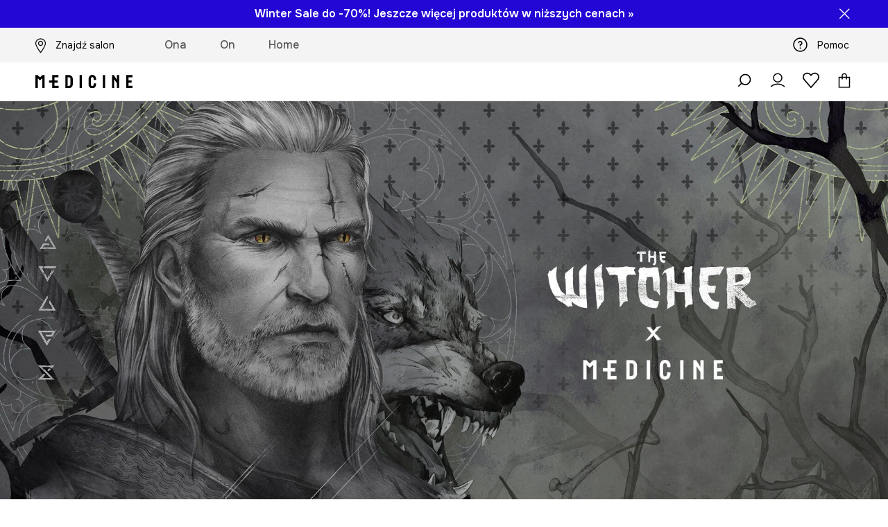

--- FILE ---
content_type: text/html; charset=utf-8
request_url: https://wearmedicine.com/l/kolekcja-the-witcher
body_size: 36619
content:
<!DOCTYPE html><html lang="pl" translate="no"><style type="text/css" data-used-styles="_unmatched">main { position: relative;background: #fff;padding: 30px 0;min-height: 60vh;margin: 0 auto; }@media (min-width: 48rem) {main { min-height: 100%; }}main:empty { min-height: 100vh; }@-webkit-keyframes clockwise {
  0% {
    -webkit-transform: rotate(0deg);
            transform: rotate(0deg); }
  100% {
    -webkit-transform: rotate(360deg);
            transform: rotate(360deg); } }@keyframes clockwise {
  0% {
    -webkit-transform: rotate(0deg);
            transform: rotate(0deg); }
  100% {
    -webkit-transform: rotate(360deg);
            transform: rotate(360deg); } }@-webkit-keyframes donut-rotate {
  0% {
    -webkit-transform: rotate(0);
            transform: rotate(0); }
  50% {
    -webkit-transform: rotate(-140deg);
            transform: rotate(-140deg); }
  100% {
    -webkit-transform: rotate(0);
            transform: rotate(0); } }@keyframes donut-rotate {
  0% {
    -webkit-transform: rotate(0);
            transform: rotate(0); }
  50% {
    -webkit-transform: rotate(-140deg);
            transform: rotate(-140deg); }
  100% {
    -webkit-transform: rotate(0);
            transform: rotate(0); } }@keyframes MobileAppPromotionWidget__fadeIn__wpIFZ{from{opacity:0;transform:translateY(10px)}to{opacity:1;transform:translateY(0)}}@keyframes Router__loading__h9ThG{to{opacity:0}}@keyframes Router__loadingTopBar__diOn7{to{width:100vw}}@keyframes NewLoader__rotation__2nGha{0%{transform:rotate(0deg)}100%{transform:rotate(360deg)}}@-moz-document url-prefix(){.FullCart__backBox__w8XCF:before{display:inline-block}}h1,h2,h3 { font-weight: 600;color: #000; }h1 { font-size: 1.25rem; }@media (min-width: 75rem) {h1 { font-size: 1.5rem; }}h2 { font-size: 1.125rem; }@media (min-width: 75rem) {h2 { font-size: 1.25rem; }}h3 { font-size: 1.125rem; }@media (min-width: 75rem) {h3 { font-size: 1.25rem; }}h4,h5,h6 { margin: 0;font-weight: 600; }h4 { font-size: 1rem;color: #000; }@media (min-width: 75rem) {h4 { font-size: 1.125rem; }}h5 { font-size: .875rem;color: #000; }@media (min-width: 75rem) {h5 { font-size: 1rem; }}h6 { font-size: .875rem;color: #000; }@keyframes BannerAreaSlider__progressBar__npSIo{0%{width:0}25%{width:25%}50%{width:50%}75%{width:75%}100%{width:100%}}@keyframes CookiesConsentPopUp__cookie-fade-in__4KGhp{from{transform:translateY(100%)}to{transform:translateY(0)}}@-moz-document url-prefix(){.FullCart__backBox__emCLZ:before{display:inline-block}}@keyframes PageRowsTemplate__progressBar__eL6nD{0%{width:0}25%{width:25%}50%{width:50%}75%{width:75%}100%{width:100%}}@keyframes PageRowsTemplate__progressBar__eL6nD{0%{width:0}25%{width:25%}50%{width:50%}75%{width:75%}100%{width:100%}}</style><head><meta charSet="utf-8"/><meta name="viewport" content="width=device-width, initial-scale=1, shrink-to-fit=no"/><link rel="preload" as="image" href="https://cdn.ans-media.com/assets/front/multi/static/images/logoMedicine.svg?v=2" crossorigin=""/><link rel="apple-touch-icon" sizes="57x57" href="/med/apple-icon-57x57.png"/><link rel="apple-touch-icon" sizes="60x60" href="/med/apple-icon-60x60.png"/><link rel="apple-touch-icon" sizes="72x72" href="/med/apple-icon-72x72.png"/><link rel="apple-touch-icon" sizes="76x76" href="/med/apple-icon-76x76.png"/><link rel="apple-touch-icon" sizes="114x114" href="/med/apple-icon-114x114.png"/><link rel="apple-touch-icon" sizes="120x120" href="/med/apple-icon-120x120.png"/><link rel="apple-touch-icon" sizes="144x144" href="/med/apple-icon-144x144.png"/><link rel="apple-touch-icon" sizes="152x152" href="/med/apple-icon-152x152.png"/><link rel="apple-touch-icon" sizes="180x180" href="/med/apple-icon-180x180.png"/><link rel="icon" type="image/png" sizes="192x192" href="/med/android-icon-192x192.png"/><link rel="icon" type="image/png" sizes="32x32" href="/med/favicon-32x32.png"/><link rel="icon" type="image/png" sizes="96x96" href="/med/favicon-96x96.png"/><link rel="icon" type="image/png" sizes="16x16" href="/med/favicon-16x16.png"/><link rel="manifest" href="/med/manifest.json"/><meta name="msapplication-TileColor" content="#ffffff"/><meta name="msapplication-TileImage" content="/med/ms-icon-144x144.png"/><meta name="theme-color" content="#ffffff"/><link rel="preconnect" href="https://wearmedicine.com" crossorigin="anonymous"/><link rel="preconnect" href="https://img2.ans-media.com" crossorigin="use-credentials"/><link rel="preconnect" href="https://www.googletagmanager.com"/><link rel="preconnect" href="https://analytics.wearmedicine.com"/><link rel="preconnect" href="https://cdn.luigisbox.tech"/><title>Kolekcja The Witcher - MEDICINE</title><meta property="og:title" content="Kolekcja The Witcher - MEDICINE"/><meta name="description" content="Kolekcja The Witcher – moda inspirowana światem Wiedźmina. Odkryj epickie wzory z kultowego uniwersum."/><meta name="robots" content="all"/><meta property="og:image" content="https://cdn.ans-media.com/assets/front/multi/static/images/logo_share.med.png"/><base href="https://wearmedicine.com"/><script>window.config = {"ENABLE_COMPILER":false,"APP_VERSION":"16.18.4","APP_NAME":"front-ans","LOCALE":"pl_PL","SHOP_ID":"MED","BASENAME":"","OTHER_SUPPORTED_LOCALES":"{\"locales\": []}","IMG_APP_URL":"https://img2.ans-media.com","VIDEO_APP_URL":"https://img2.ans-media.com","STORAGE_APP_URL":"https://cdn.ans-media.com/assets/front","API_URL":"https://wearmedicine.com","LUIGIS_API_URL":"https://live.luigisbox.tech","LUIGIS_CDN_URL":"https://cdn.luigisbox.tech","GTM_ID":"GTM-KSTR7N","GTM_SRC":"https://analytics.wearmedicine.com","HEUREKA_BADGE_ENABLED":false,"HEUREKA_SCRIPT_ENABLED":false,"NEW_PRODUCT_CARD_ENABLED":false,"NEW_PRODUCT_CARD_DESCRIPTION_ENABLED":false,"ADDITIONAL_INFO_ON_PRODUCT_CARD_ENABLED":false,"ACCOUNT_DELIVERY_ADDRESSES_ENABLED":true,"INTERNAL_SIMILAR_PRODUCTS_ENABLED":true,"AVAILABLE_MARKET_LANGUAGES":"[{\"id\":1,\"lang\":\"pl_PL\",\"label\":\"PL\",\"url\":\"https://wearmedicine.com/\"},{\"id\":2,\"lang\":\"sk_SK\",\"label\":\"SK\",\"url\":\"https://wearmedicine.sk/\"},{\"id\":3,\"lang\":\"cs_CZ\",\"label\":\"CZ\",\"url\":\"https://wearmedicine.cz/\"}]","PROGRESS_BAR_INDICATOR_ENABLED":false,"AC_HISTORY_ENABLED":false,"AC_ENABLED":false,"LUIGIS_SCRIPT_ENABLED":true,"SHOW_DUTY_INFO":false,"SHOW_PRODUCT_CARD_DETAILS_ATTRIBUTES":false,"MPULSE_SCRIPT_API_KEY":"","MPULSE_DATALAYER_ENABLED":true,"LUIGIS_TRACKER_ID":"{\"pl_PL\": \"104894-263100\"}","TRUST_MATE_SCRIPT_ID":"","OMIT_LANGUAGES":"[]","ANIMATED_LOGO":false,"LOGO_URL":"/","SITEMAP_LINK_ENABLED":true,"OUTFITS_ENABLED":false,"EXTRA_META_TAG":false,"NEWSLETTER_POPUP_MIN_ROUTES_VISITED":2,"SALOON_LOCALIZATION_ENABLED":true,"SALOON_AVAILABILITY_CHECKER_ENABLED":true,"COOKIES_MANDATORY_BUTTON_ON_POPUP_ENABLED":true,"APP_WIDGET_ENABLED":false,"INSIGHT_APP_SEC_VALIDATION_CONTENT":"","SEND_ADDITIONAL_X_JWT_TOKEN":false,"ONE_PAGE_CHECKOUT_COUNTRY_SELECT_ENABLED":false,"ACCOUNT_QR_CODE_ENABLED":false,"IS_IMAGE_SUFFIX_DISABLED":true,"PRICE_GUIDE_LINK_ENABLED":false,"BRAZE_API_KEY":"80444481-a7dd-4a4a-b933-0e169fb74733","BRAZE_BASE_URL":"sdk.fra-02.braze.eu","BRAZE_CONTENT_CARDS_ENABLED":true,"CHATBOT_DIXA_MESSENGER_TOKEN":"262d319a19fa4ecb96831af9e0b387b3","CI":false,"NODE_ENV":"production","NODE_PATH":"","PUBLIC_URL":"","ASSETS_URL":"https://cdn.ans-media.com/assets/front/multi","ENABLE_TEST_UTILS":true,"REMOVE_SOURCEMAPS_AFTER_BUILD":false,"GENERATE_SOURCEMAP":false,"BUILD_SPEED_MEASURE_SSR":false,"BUILD_SPEED_MEASURE_CLIENT":false,"NEW_WEBPACK_LOADERS":false,"ENVIRONMENT":"production","SENTRY_ENABLED":true,"SENTRY_DSN":"https://13977845708ab41dd48a1a6388cd82e6@sentry.softwear.co/3","SENTRY_SSR_DNS":"https://13977845708ab41dd48a1a6388cd82e6@sentry.softwear.co/3","SENTRY_PERFORMANCE_ENABLED":false,"SENTRY_CLIENT_SAMPLE_RATE":"1","SENTRY_SERVER_SAMPLE_RATE":"1","SENTRY_PERFORMANCE_SAMPLE_RATE":"0.10","SENTRY_REPLAY_ENABLED":false,"SENTRY_REPLAY_SAMPLE_RATE":0,"SENTRY_REPLAY_ERROR_SAMPLE_RATE":1,"SENTRY_SERVER_PROFILING_SAMPLE_RATE":0.1,"SENTRY_SERVER_JS_PROFILING_ENABLED":false,"SENTRY_BROWSER_PROFILING_ENABLED":false,"SENTRY_BROWSER_PROFILING_SAMPLE_RATE":0.1,"SENTRY_SOURCEMAPS_AUTH_TOKEN":"","SENTRY_TESTS_URLS_ENABLED":false,"SSR_REQUEST_THROTTLE_MIN":"0.2","SSR_QUEUE_LIMIT":"12","SSR_MEM_CLEAN_TIME":"10000","SSR_HTTP_TIMEOUT":"7000","SSR_FETCH_ASYNC_TIMEOUT":"9000","SSR_EXPRESS_TIMEOUT":"10000","SSR_FILTER_CONSOLE":false,"SSR_SKIP_RENDERING_RESTRICTED_PAGES":true,"SSR_RELOAD_BUNDLES_ON_REQUEST":false,"SSR_ENABLE_COMPRESSION":false,"SSR_HTTP_ERROR_CODE":500,"SSR_API_PROXY_URL":"","SSR_SIMPLE_LOGGER":false,"SSR_DISABLE_ADDITIONAL_CATEGORIES_RENDER_FOR_CRAWLER":false,"SSR_CACHE_HEADERS":false,"LUIGIS_WISHLIST_RECOMMENDATION_TYPE":"NONE","LUIGIS_CART_RECOMMENDATION_TYPE":"","LUIGIS_PRODUCT_PAGE_RECOMMENDATION_TYPE":"","LUIGIS_RECOMMENDATION_USER_GROUP_TYPE":"employeeEcom","LUIGIS_RECOMMENDATION_USER_GROUP_TYPES":"[]","LUIGIS_RECOMMENDATION_CLIPBOARD_BOTTOM_POSITION":false,"BUNDLE_ANALYZER_ENABLED":false,"WDYR_ENABLED":false,"SSR_LOG_REQUESTS":false,"SSR_SERVER_STATIC_FILES":false,"REPORT_WEB_VITALS":false,"CWV_REPORTER_URL":"","CWV_REPORTER_SECRET":"","CWV_REPORTER_MIN_CLS":0.03,"OSM_DEFAULT_LOCATION_LAT":"52.23179481161377","OSM_DEFAULT_LOCATION_LONG":"21.00671768188477","OSM_DEFAULT_ZOOM":"15","OSM_MIN_ZOOM":3,"OSM_SEARCH_LANG":"PL","OSM_MEDICINE_PICKUP_POINT_DEFAULT_ZOOM":11,"RECAPTCHA_KEY":"6LfjO1orAAAAABAtN6mpcPniOudXbLQAE5T4GAF5","ENABLED_REDUX_DEVTOOLS":false,"TRACKING_IMAGE_ENABLED":false,"DISABLE_AXIOS_CACHE_FOR_ACCEPTANCE_TESTS":false,"TANSTACK_QUERY_DEVTOOLS_ENABLED":false,"GOOGLE_PLAY_FOOTER_URL":"","GOOGLE_PLAY_MOBILE_WIDGET_URL":"https://play.google.com/store/apps/details?id=com.wearmedicine.app&referrer=utm_source%3Dpl_www%26utm_medium%3Dwidget_gp%26utm_campaign%3Dapp_download_012025%26anid%3Dadmob","APP_STORE_FOOTER_URL":"","APP_STORE_MOBILE_WIDGET_URL":"https://apps.apple.com/pl/app/medicine-style-and-shopping/id6469099118?utm_source%3Dpl_www%26utm_medium%3Dwidget_as%26utm_campaign%3Dapp_download_012025","MED_GOOGLE_PLAY_FOOTER_URL":"https://play.google.com/store/apps/details?id=com.wearmedicine.app&referrer=utm_source%3Dpl_www%26utm_medium%3Dfooter_gpbadge%26utm_campaign%3Dapp_download_012025%26anid%3Dadmob","MED_APP_STORE_FOOTER_URL":"https://apps.apple.com/pl/app/medicine-style-and-shopping/id6469099118?utm_source%3Dpl_www%26utm_medium%3Dfooter_asbadge%26utm_campaign%3Dapp_download_012025","MOBILE_APP_PROMOTION_WIDGET_URL":"https://app.wearmedicine.com","REFRESH_COOKIES_CONSENT_DATE":"","PAYMENT_ENV":"PRODUCTION","APPLE_PAY_MERCHANT_ID":"","GOOGLE_PAY_MERCHANT_ID":"BCR2DN4T7XR6D7IS","EXCHANGE_CURRENCY":"","EXCHANGE_CURRENCY_LABEL":"","ANS_API_PATTERN":"","MED_API_PATTERN":"","PRM_API_PATTERN":"","RLS_API_PATTERN":"","LOCAL_DEVELOPMENT":false,"LANG":"pl_PL"}</script><style>@import url('https://fonts.googleapis.com/css2?family=Onest:wght@100..900&display=swap');</style><script type="text/javascript">
    if ('serviceWorker' in navigator) {
      navigator.serviceWorker.register('/service-worker.js');
    }
  </script><link as="style" rel="stylesheet" href="https://cdn.ans-media.com/assets/front/multi/static/css/medicine-16.18.4-v3.css" integrity="sha256-xjwYNyD1JzdY6Q9zQxt0bjNMzd/VhjoKoN0CwfU7IHc= sha384-/WJprCnX8i93fxImcvYSHJ/REaLgwwzbhDSBVKtzO4F0I7D3NVwVZESJYxptIghM sha512-IAxInRXG2L0zqSjVhxv/bRdMg9og1PQ8iYbg/VO9OUTqqL90RzoIkVRcd6Zo9AVgxQaOLF0VOxOfRJx3CZq8vw==" crossorigin="anonymous"/><style type="text/css" data-used-styles="20311.175466ba3ac2a85cd163-v3.css,35344.ff1aae8103b7a8116b77-v3.css,MedMobileMenuContentTemplate.41e9111cf72ca3578857-v3.css,MedStyledMobileMenuWrapper.114b0406f58e3a465e11-v3.css,PromotionTopBar.5185bc3044192cbf62af-v3.css,footerUpperMenu.b89e09dc3f9b389c11f1-v3.css">.Topbar__topBar__YRE7F { display: flex;position: relative;justify-content: center;align-self: center;align-items: center; }.Topbar__topBarContent__0tL7K { display: flex;flex-direction: row;align-items: center;justify-content: center;width: 100%;padding: 6px 15px; }@media (min-width: 75rem) {.Topbar__topBarContent__0tL7K { padding: 0 15px; }}.Topbar__topBarContentItem__OqRql { display: flex;flex-direction: row;justify-content: center;align-items: center;transition: none;text-decoration: none; }.Topbar__topBarContentItem__OqRql:first-child { justify-content: flex-start; }.Topbar__topBarContentItem__OqRql:last-child { justify-content: flex-end; }.Icon__icon-cross__7o0U7:before { content: ""; }.TopBarStyles__topBar__-ftmz { background: #f4f4f4;color: #000;height: 48px; }@media (min-width: 75rem) {.TopBarStyles__topBar__-ftmz { background: #fff;height: 40px; }}.TopBarStyles__topBarLabel__9L20u { font-size: .75rem;font-weight: 600;line-height: .9375rem;color: #000; }@media (min-width: 75rem) {.TopBarStyles__topBarItem__V4m7w { margin: 0 32px; }}.TopBarStyles__promotionWrapper__kr\+CE { height: 48px; }@media (min-width: 75rem) {.TopBarStyles__promotionWrapper__kr\+CE { height: 40px; }}.TopBarStyles__promotionTitle__EymNA { font-size: .875rem;font-weight: 600; }@media (min-width: 75rem) {.TopBarStyles__promotionTitle__EymNA { font-size: 1rem; }}.TopBarStyles__promotionButton__445na { margin-right: -10px; }@media (min-width: 75rem) {.TopBarStyles__promotionButton__445na { margin-right: 5px; }}@media (min-width: 120rem) {.TopBarStyles__promotionButton__445na { margin-right: 0; }}.PromotionTopBar__promotion__CO\+wd { position: absolute;width: 100%;top: 0; }.PromotionTopBar__promotionWrapper__stz5Z { position: relative;display: flex; }.PromotionTopBar__promotionTitle__4oskB { line-height: 1.25rem;display: flex;flex: 1;justify-content: flex-start;align-items: center; }.PromotionTopBar__promotionTitle__4oskB a { text-decoration: none; }@media (min-width: 75rem) {.PromotionTopBar__promotionTitle__4oskB { justify-content: center; }}.PromotionTopBar__promotionButton__qRPKh { position: absolute;color: #fff;display: flex;justify-content: flex-end;align-items: center;top: 50%;right: clamp(1.875rem,4vw,10rem);transform: translateY(-50%); }@media (min-width: 120rem) {.PromotionTopBar__promotionButton__qRPKh { right: 5px; }}.PromotionTopBar__promotionButton__qRPKh:hover { cursor: pointer; }.PromotionTopBar__promotionButton__qRPKh i { font-size: .875rem;font-weight: 700; }</style><script>window.__PRELOADED_STATE__ = {"appConfig":{"mobile":{"isInMobileView":false,"isInTabletView":false,"isMobileDevice":false,"isAndroidDevice":false,"isIOSDevice":false},"layoutConfig":{"layoutType":1},"seo":{"title":"Kolekcja The Witcher - MEDICINE","description":"Kolekcja The Witcher – moda inspirowana światem Wiedźmina. Odkryj epickie wzory z kultowego uniwersum.","noindex":false,"header":null},"topBanner":{"isVisible":false},"customNotifications":{"main_product_list":[{"title":"Winter Sale do -70%! Odkryj jeszcze więcej produktów w obniżonych cenach i skorzystaj z zimowej wyprzedaży »","background":"#2307D5","url":"https://wearmedicine.com/s/wyprzedaz","urlTargetBlank":false}],"cart":[],"contact_site":[{"title":"Uważaj na fałszywe strony! Produkty marki Medicine kupisz online wyłącznie na wearmedicine.com, answear.com oraz w aplikacjach mobilnych Medicine i Answear.","background":"#1a1a1a","url":"https://wearmedicine.com/pomoc","urlTargetBlank":false}],"help_site":[{"title":"Uważaj na fałszywe strony! Produkty marki Medicine kupisz online wyłącznie na wearmedicine.com, answear.com oraz w aplikacjach mobilnych Medicine i Answear.","background":"#1a1a1a","url":"https://wearmedicine.com/pomoc","urlTargetBlank":false}],"login_checkout":[],"login_account":[]},"appSetup":{"appSetupCompleted":true,"isCrawlerBot":true,"hasAcceptedAllCookies":false,"hasCookiePopUpOpened":false,"shouldShowCookieBar":false,"appLocationOrigin":"https://wearmedicine.com","appLocationPathname":"/l/kolekcja-the-witcher","appLocationQueryParams":{},"selectedHomepage":"","shouldShowAppWidget":true,"shouldShowPromotionBar":true,"rehydrated":false},"appUserAgent":{"isSafariBrowser":false},"responseState":{"isResponseSuccess":true,"serverHttpStatus":null,"redirectUrl":null},"global":{"scrolledBottom":false,"themeName":null}},"products":{"ware":{"list":[],"filters":[],"pagingInit":false,"isLoading":false,"isSingleColumnView":false,"searchPerformed":false,"totalCount":0,"areFavouritesProcessing":false,"pseudocategory":null,"seoCmsPage":null,"popularBrands":null,"productBrand":null,"numberOfItem":12,"seoMetaTags":{},"subcategoriesTree":null,"selectedCategoriesNames":[],"isProductListEmpty":false,"isPresalePseudo":false},"paging":{"reload":false,"category":"","page":1,"productsPerPage":80,"sort":"popularity","queryString":"","sortingProperties":[],"filters":{}}},"auth":{"isAuthenticated":null,"isRegistering":false},"favourites":{"ware":{"count":0,"isProcessing":false}},"formSchemas":{"dynamicForms":{"loadingSchemas":[],"schemas":{},"regions":{"region":"","hasRegionChanged":false}}},"notifications":{"ware":{"items":[]}},"dataLayer":{"userDetails":{"userType":""},"clipboardDataLayer":{"favouritesId":[],"isLoading":false},"pageRowsDataLayer":{"pageRowsItems":[],"sliderProducts":[],"extendedSliderProducts":[]},"productsDataLayer":{"products":[],"categories":{"pageCategory1":"","pageCategory2":"","pageCategory3":"","pageCategory4":"","pageCategory5":""},"pageType":""},"ssrDataLayer":{"dataLayersToSend":[{"dataLayer":{"event":"promoView","ecommerce":{"promoView":{"promotions":[{"type":"HEADER_WITH_DESCRIPTION","data":{"cmsName":"","id":173,"title":"","subtitle":"","description":"","fillColor":"#ffffff","textColor":"#ffffff","blackButton":false,"mediaConfig":{"desktopImagePath":"ans_med/cms/media/1920x865/6669641c109586.90393071.jpg","mobileImagePath":"ans_med/cms/media/375x665/6669641c42e569.98662417.jpg","mobileAppImagePath":"","video":{"desktopUrl":"","desktopPoster":"","mobileUrl":"","mobilePoster":"","autoplay":false,"showControl":false,"mobileAppPoster":"","mobileAppUrl":""},"imageUrl":{"url":"","targetBlank":false,"noFollow":false}},"ctaTitle":"Zobacz","ctaUrl":{"url":"","targetBlank":false,"noFollow":false},"countdown":{"show":false,"start":null,"finish":null,"color":"black","visibility":{"mobile":false,"desktop":false},"position":null}}},{"type":"GAP","data":{"cmsName":"","id":178,"gapSize":"MEDIUM"}},{"type":"WIDE_IMAGE","data":{"cmsName":"","id":175,"mobileBarColor":"","titleBlocks":[{"fillColor":"","textColor":"","title":""}],"fillColor":"#ffffff","description":"","descriptionColor":"","mediaConfig":{"desktopImagePath":"ans_med/cms/media/1920x750/6669641c828ef0.21217793.jpg","mobileImagePath":"ans_med/cms/media/375x560/6669641cad4db5.86183999.jpg","mobileAppImagePath":"","video":{"desktopUrl":"","desktopPoster":"","mobileUrl":"","mobilePoster":"","autoplay":false,"showControl":false,"mobileAppPoster":"","mobileAppUrl":""},"imageUrl":{"url":"","targetBlank":false,"noFollow":false}},"aplaColor":"","blackButton":false,"ctaTitle":"Zobacz","ctaUrl":{"url":"","targetBlank":false,"noFollow":false},"textPosition":null,"promotionCode":{"show":false,"code":"","position":null},"countdown":{"show":false,"start":null,"finish":null,"color":"black","visibility":{"mobile":false,"desktop":false},"position":null},"sponsoredProducer":null,"title":""}},{"type":"GAP","data":{"cmsName":"","id":176,"gapSize":"MEDIUM"}},{"type":"GAP","data":{"cmsName":"","id":1686,"gapSize":"MEDIUM"}},{"type":"WIDE_IMAGE","data":{"cmsName":"","id":177,"mobileBarColor":"","titleBlocks":[{"fillColor":"","textColor":"","title":""}],"fillColor":"#ffffff","description":"","descriptionColor":"","mediaConfig":{"desktopImagePath":"ans_med/cms/media/1920x750/6669641ce11000.32366768.jpg","mobileImagePath":"ans_med/cms/media/375x560/6669641d1bfa48.72786216.jpg","mobileAppImagePath":"","video":{"desktopUrl":"","desktopPoster":"","mobileUrl":"","mobilePoster":"","autoplay":false,"showControl":false,"mobileAppPoster":"","mobileAppUrl":""},"imageUrl":{"url":"","targetBlank":false,"noFollow":false}},"aplaColor":"","blackButton":false,"ctaTitle":"Zobacz","ctaUrl":{"url":"","targetBlank":false,"noFollow":false},"textPosition":null,"promotionCode":{"show":false,"code":"","position":null},"countdown":{"show":false,"start":null,"finish":null,"color":"black","visibility":{"mobile":false,"desktop":false},"position":null},"sponsoredProducer":null,"title":""}}]}}}}]}}}; window.__PRELOADED_PROMISES__ = {"cache-front-ans-MED-3.30/config-pl_PL:-:-":{"internal":{"giftCardEnabled":true,"investorClubEnabled":false,"referralProgramEnabled":false,"purchaseForRegisteredOnlyEnabled":true,"purchaseReturnEnabled":true,"buyTheLookEnabled":true,"productRatingEnabled":false},"integration":{"brazeEnabled":true,"luigisBoxEnabled":true,"luigisBoxRecommendationsEnabled":false},"minimalPrice":{"show":true,"showPercentageAndPriceColor":true,"displayType":"full"},"checkout":{"hasAbroadDelivery":false,"invoiceEnabled":true,"salesDocumentEnabled":false,"discountsOnInvoiceEnabled":true},"signIn":{"facebook":"201397241967598","appleId":"pl.medicine.app","google":"410435010429-gqnedim2c8f32pl2cd24d5pg4cd2s12o.apps.googleusercontent.com"},"premiumProgram":null,"success":true,"status":200},"cache-front-ans-MED-3.30/menu-desktop-pl_PL:-:-":{"data":[{"label":"Ona","type":"baseItem","frontId":"FEMALE","options":{"urlType":"mainPageFemale"},"items":[{"label":"Nowości","type":"baseItem","frontId":"NEWIN","options":{"urlType":"newInFemale","dedicatedLink":"https://wearmedicine.com/s/nowosci/ona"},"items":[]},{"label":"Odzież","slug":"ona/odziez","frontId":"CLOTHES","id":7,"type":"categoryItem","options":[],"items":[{"label":"Kategorie","type":"categoryRoot","options":[],"items":[{"label":"Bielizna","slug":"ona/odziez/bielizna","id":64,"type":"categoryItem","options":[],"items":[]},{"label":"Bluzy","slug":"ona/odziez/bluzy","id":16,"type":"categoryItem","options":[],"items":[]},{"label":"Jeansy","slug":"ona/odziez/jeansy","id":23,"type":"categoryItem","options":[],"items":[]},{"label":"Kombinezony","slug":"ona/odziez/kombinezony","id":45,"type":"categoryItem","options":[],"items":[]},{"label":"Komplety","slug":"ona/odziez/komplety","id":1136,"type":"categoryItem","options":[],"items":[]},{"label":"Koszule i bluzki","slug":"ona/odziez/koszule-i-bluzki","id":373,"type":"categoryItem","options":[],"items":[]},{"label":"Kurtki","slug":"ona/odziez/kurtki","id":33,"type":"categoryItem","options":[],"items":[]},{"label":"Marynarki","slug":"ona/odziez/marynarki","id":548,"type":"categoryItem","options":[],"items":[]},{"label":"Piżamy","slug":"ona/odziez/pizamy","id":689,"type":"categoryItem","options":[],"items":[]},{"label":"Płaszcze","slug":"ona/odziez/plaszcze","id":861,"type":"categoryItem","options":[],"items":[]},{"label":"Skarpetki","slug":"ona/odziez/skarpetki","id":613,"type":"categoryItem","options":[],"items":[]},{"label":"Spodnie","slug":"ona/odziez/spodnie","id":398,"type":"categoryItem","options":[],"items":[]},{"label":"Spódnice","slug":"ona/odziez/spodnice","id":556,"type":"categoryItem","options":[],"items":[]},{"label":"Stroje kąpielowe","slug":"ona/odziez/stroje-kapielowe","id":362,"type":"categoryItem","options":[],"items":[]},{"label":"Sukienki","slug":"ona/odziez/sukienki","id":582,"type":"categoryItem","options":[],"items":[]},{"label":"Swetry","slug":"ona/odziez/swetry","id":47,"type":"categoryItem","options":[],"items":[]},{"label":"Szorty","slug":"ona/odziez/szorty","id":559,"type":"categoryItem","options":[],"items":[]},{"label":"Topy","slug":"ona/odziez/topy","id":863,"type":"categoryItem","options":[],"items":[]},{"label":"T-shirty","slug":"ona/odziez/t-shirty","id":8,"type":"categoryItem","options":[],"items":[]},{"label":"Zobacz wszystkie","slug":"ona/odziez","id":7,"type":"categoryItem","options":{"isViewAllLink":true},"items":[]}]},{"label":"Polecane","type":"recommendedSectionItem","options":[],"items":[{"label":"Karty podarunkowe","url":"https://wearmedicine.com/karty-podarunkowe","type":"rawUrlItem","options":{"targetBlank":false},"items":[]},{"label":"Kolekcja Party","url":"https://wearmedicine.com/s/party/ona","type":"rawUrlItem","options":{"targetBlank":false},"items":[]},{"label":"Wool & more","url":"https://wearmedicine.com/s/odziez-i-dodatki-z-welna/ona","type":"rawUrlItem","options":{"targetBlank":false},"items":[]},{"label":"Eleganckie stylizacje","url":"https://wearmedicine.com/s/eleganckie-stylizacje/ona","type":"rawUrlItem","options":{"targetBlank":false},"items":[]},{"label":"W domowym stylu","url":"https://wearmedicine.com/s/w-domowym-stylu/ona","type":"rawUrlItem","options":{"targetBlank":false},"items":[]},{"label":"Gotowe outfity","url":"https://wearmedicine.com/stylizacje/ona","type":"rawUrlItem","options":{"targetBlank":false},"items":[]},{"label":"Tylko online","url":"https://wearmedicine.com/s/modele-dostepne-tylko-online/ona","type":"rawUrlItem","options":{"targetBlank":false},"items":[]},{"label":"Kolekcja Basic","url":"https://wearmedicine.com/s/basic/ona","type":"rawUrlItem","options":{"targetBlank":false},"items":[]},{"label":"Bestsellery","url":"https://wearmedicine.com/s/bestsellery/ona","type":"rawUrlItem","options":{"targetBlank":false},"items":[]},{"label":"Pop Icons","url":"https://wearmedicine.com/s/pop-icons","type":"rawUrlItem","options":{"targetBlank":false},"items":[]},{"label":"Kolekcja Beksiński","url":"https://wearmedicine.com/s/kolekcja-beksinski-x-medicine","type":"rawUrlItem","options":{"targetBlank":false},"items":[]},{"label":"Kolekcja Harry Potter","url":"https://wearmedicine.com/s/kolekcja-harry-potter","type":"rawUrlItem","options":{"targetBlank":false},"items":[]}]},{"label":"","type":"bannerSectionItem","options":[],"items":[{"label":" ","url":"https://wearmedicine.com/s/wyprzedaz/ona","imagePath":"https://img2.ans-media.com/ans_med/cms/menu-picture/27-695f71b9b1d381.46532935","type":"bannerItem","options":{"targetBlank":false,"sponsored":null},"items":[]},{"label":" ","url":"https://wearmedicine.onelink.me/7dtG/plwwwmsoadw2025eq","imagePath":"https://img2.ans-media.com/ans_med/cms/menu-picture/18-6948e925e9ba65.02936175","type":"bannerItem","options":{"targetBlank":false,"sponsored":null},"items":[]}]}]},{"label":"Obuwie","slug":"ona/obuwie","frontId":"SHOES","id":88,"type":"categoryItem","options":[],"items":[{"label":"Kategorie","type":"categoryRoot","options":[],"items":[{"label":"Kozaki i botki","slug":"ona/obuwie/kozaki-i-botki","id":89,"type":"categoryItem","options":[],"items":[]},{"label":"Workery i trapery","slug":"ona/obuwie/workery-i-trapery","id":875,"type":"categoryItem","options":[],"items":[]},{"label":"Baleriny","slug":"ona/obuwie/baleriny","id":102,"type":"categoryItem","options":[],"items":[]},{"label":"Mokasyny i półbuty","slug":"ona/obuwie/mokasyny-i-polbuty","id":96,"type":"categoryItem","options":[],"items":[]},{"label":"Lifestyle i trampki","slug":"ona/obuwie/lifestyle-i-trampki","id":98,"type":"categoryItem","options":[],"items":[]},{"label":"Śniegowce","slug":"ona/obuwie/sniegowce","id":908,"type":"categoryItem","options":[],"items":[]},{"label":"Kapcie","slug":"ona/obuwie/kapcie","id":314,"type":"categoryItem","options":[],"items":[]},{"label":"Kalosze","slug":"ona/obuwie/kalosze","id":147,"type":"categoryItem","options":[],"items":[]},{"label":"Espadryle","slug":"ona/obuwie/espadryle","id":121,"type":"categoryItem","options":[],"items":[]},{"label":"Klapki i sandały","slug":"ona/obuwie/klapki-i-sandaly","id":105,"type":"categoryItem","options":[],"items":[]},{"label":"Szpilki","slug":"ona/obuwie/szpilki","id":119,"type":"categoryItem","options":[],"items":[]},{"label":"Zobacz wszystkie","slug":"ona/obuwie","id":88,"type":"categoryItem","options":{"isViewAllLink":true},"items":[]}]},{"label":"Polecane","type":"recommendedSectionItem","options":[],"items":[{"label":"Karty podarunkowe","url":"https://wearmedicine.com/karty-podarunkowe","type":"rawUrlItem","options":{"targetBlank":false},"items":[]},{"label":"Kolekcja Party","url":"https://wearmedicine.com/s/party/ona","type":"rawUrlItem","options":{"targetBlank":false},"items":[]},{"label":"Eleganckie stylizacje","url":"https://wearmedicine.com/s/eleganckie-stylizacje/ona","type":"rawUrlItem","options":{"targetBlank":false},"items":[]},{"label":"Tylko online","url":"https://wearmedicine.com/s/modele-dostepne-tylko-online/ona","type":"rawUrlItem","options":{"targetBlank":false},"items":[]},{"label":"Bestsellery","url":"https://wearmedicine.com/s/bestsellery/ona","type":"rawUrlItem","options":{"targetBlank":false},"items":[]},{"label":"Kolekcja Beksiński","url":"https://wearmedicine.com/s/kolekcja-beksinski-x-medicine","type":"rawUrlItem","options":{"targetBlank":false},"items":[]},{"label":"Kolekcja Harry Potter","url":"https://wearmedicine.com/s/kolekcja-harry-potter","type":"rawUrlItem","options":{"targetBlank":false},"items":[]}]},{"label":"","type":"bannerSectionItem","options":[],"items":[{"label":" ","url":"https://wearmedicine.com/s/wyprzedaz/ona","imagePath":"https://img2.ans-media.com/ans_med/cms/menu-picture/27-695f71b9b1d381.46532935","type":"bannerItem","options":{"targetBlank":false,"sponsored":null},"items":[]},{"label":" ","url":"https://wearmedicine.onelink.me/7dtG/plwwwmsoadw2025eq","imagePath":"https://img2.ans-media.com/ans_med/cms/menu-picture/18-6948e925e9ba65.02936175","type":"bannerItem","options":{"targetBlank":false,"sponsored":null},"items":[]}]}]},{"label":"Akcesoria","slug":"ona/akcesoria","frontId":"ACCESSORIES","id":10,"type":"categoryItem","options":[],"items":[{"label":"Kategorie","type":"categoryRoot","options":[],"items":[{"label":"Torebki","slug":"ona/akcesoria/torebki","id":11,"type":"categoryItem","options":[],"items":[]},{"label":"Czapki i kapelusze","slug":"ona/akcesoria/czapki-i-kapelusze","id":31,"type":"categoryItem","options":[],"items":[]},{"label":"Szaliki i chusty","slug":"ona/akcesoria/szaliki-i-chusty","id":21,"type":"categoryItem","options":[],"items":[]},{"label":"Rękawiczki","slug":"ona/akcesoria/rekawiczki","id":79,"type":"categoryItem","options":[],"items":[]},{"label":"Plecaki","slug":"ona/akcesoria/plecaki","id":77,"type":"categoryItem","options":[],"items":[]},{"label":"Torby płócienne","slug":"ona/akcesoria/torby-plocienne","id":625,"type":"categoryItem","options":[],"items":[]},{"label":"Biżuteria","slug":"ona/akcesoria/bizuteria","id":14,"type":"categoryItem","options":[],"items":[]},{"label":"Paski","slug":"ona/akcesoria/paski","id":37,"type":"categoryItem","options":[],"items":[]},{"label":"Portfele","slug":"ona/akcesoria/portfele","id":55,"type":"categoryItem","options":[],"items":[]},{"label":"Okulary","slug":"ona/akcesoria/okulary","id":72,"type":"categoryItem","options":[],"items":[]},{"label":"Bagaż i akcesoria podróżne","slug":"ona/akcesoria/bagaz-i-akcesoria-podrozne","id":124,"type":"categoryItem","options":[],"items":[]},{"label":"Perfumy","slug":"ona/akcesoria/perfumy","id":623,"type":"categoryItem","options":[],"items":[]},{"label":"Parasole","slug":"ona/akcesoria/parasole","id":195,"type":"categoryItem","options":[],"items":[]},{"label":"Kosmetyczki","slug":"ona/akcesoria/kosmetyczki","id":879,"type":"categoryItem","options":[],"items":[]},{"label":"Prezenty","slug":"ona/akcesoria/prezenty","id":826,"type":"categoryItem","options":[],"items":[]},{"label":"Gry","slug":"ona/akcesoria/gry","id":599,"type":"categoryItem","options":[],"items":[]},{"label":"Ubrania i akcesoria dla psa","slug":"ona/akcesoria/ubrania-i-akcesoria-dla-psa","id":131,"type":"categoryItem","options":[],"items":[]},{"label":"Ręczniki plażowe","slug":"ona/akcesoria/reczniki-plazowe","id":710,"type":"categoryItem","options":[],"items":[]},{"label":"Akcesoria plażowe","slug":"ona/akcesoria/akcesoria-plazowe","id":1131,"type":"categoryItem","options":[],"items":[]},{"label":"Zobacz wszystkie","slug":"ona/akcesoria","id":10,"type":"categoryItem","options":{"isViewAllLink":true},"items":[]}]},{"label":"Polecane","type":"recommendedSectionItem","options":[],"items":[{"label":"Karty podarunkowe","url":"https://wearmedicine.com/karty-podarunkowe","type":"rawUrlItem","options":{"targetBlank":false},"items":[]},{"label":"Kolekcja Party","url":"https://wearmedicine.com/s/party/ona","type":"rawUrlItem","options":{"targetBlank":false},"items":[]},{"label":"Wool & more","url":"https://wearmedicine.com/s/odziez-i-dodatki-z-welna/ona","type":"rawUrlItem","options":{"targetBlank":false},"items":[]},{"label":"Gotowe outfity","url":"https://wearmedicine.com/stylizacje/ona","type":"rawUrlItem","options":{"targetBlank":false},"items":[]},{"label":"Tylko online","url":"https://wearmedicine.com/s/modele-dostepne-tylko-online/ona","type":"rawUrlItem","options":{"targetBlank":false},"items":[]},{"label":"Bestsellery","url":"https://wearmedicine.com/s/bestsellery/ona","type":"rawUrlItem","options":{"targetBlank":false},"items":[]},{"label":"Kolekcja Travel","url":"https://wearmedicine.com/s/comfort-traveller","type":"rawUrlItem","options":{"targetBlank":false},"items":[]},{"label":"Kolekcja premium","url":"https://wearmedicine.com/s/akcesoria-premium/ona","type":"rawUrlItem","options":{"targetBlank":false},"items":[]},{"label":"Kolekcja Beksiński","url":"https://wearmedicine.com/s/kolekcja-beksinski-x-medicine","type":"rawUrlItem","options":{"targetBlank":false},"items":[]},{"label":"Kolekcja Harry Potter","url":"https://wearmedicine.com/s/kolekcja-harry-potter","type":"rawUrlItem","options":{"targetBlank":false},"items":[]}]},{"label":"","type":"bannerSectionItem","options":[],"items":[{"label":" ","url":"https://wearmedicine.com/s/wyprzedaz/ona","imagePath":"https://img2.ans-media.com/ans_med/cms/menu-picture/27-695f71b9b1d381.46532935","type":"bannerItem","options":{"targetBlank":false,"sponsored":null},"items":[]},{"label":" ","url":"https://wearmedicine.onelink.me/7dtG/plwwwmsoadw2025eq","imagePath":"https://img2.ans-media.com/ans_med/cms/menu-picture/18-6948e925e9ba65.02936175","type":"bannerItem","options":{"targetBlank":false,"sponsored":null},"items":[]}]}]},{"label":"SALE","type":"baseItem","options":{"linkColor":"#2B50D6","urlType":"saleFemale"},"items":[{"label":"Odzież","type":"baseItem","options":[],"items":[{"label":"Bielizna","slug":"ona/odziez/bielizna","id":64,"type":"categoryItem","options":{"isSaleLink":true},"items":[]},{"label":"Bluzy","slug":"ona/odziez/bluzy","id":16,"type":"categoryItem","options":{"isSaleLink":true},"items":[]},{"label":"Jeansy","slug":"ona/odziez/jeansy","id":23,"type":"categoryItem","options":{"isSaleLink":true},"items":[]},{"label":"Kombinezony","slug":"ona/odziez/kombinezony","id":45,"type":"categoryItem","options":{"isSaleLink":true},"items":[]},{"label":"Komplety","slug":"ona/odziez/komplety","id":1136,"type":"categoryItem","options":{"isSaleLink":true},"items":[]},{"label":"Koszule i bluzki","slug":"ona/odziez/koszule-i-bluzki","id":373,"type":"categoryItem","options":{"isSaleLink":true},"items":[]},{"label":"Kurtki","slug":"ona/odziez/kurtki","id":33,"type":"categoryItem","options":{"isSaleLink":true},"items":[]},{"label":"Marynarki","slug":"ona/odziez/marynarki","id":548,"type":"categoryItem","options":{"isSaleLink":true},"items":[]},{"label":"Piżamy","slug":"ona/odziez/pizamy","id":689,"type":"categoryItem","options":{"isSaleLink":true},"items":[]},{"label":"Płaszcze","slug":"ona/odziez/plaszcze","id":861,"type":"categoryItem","options":{"isSaleLink":true},"items":[]},{"label":"Skarpetki","slug":"ona/odziez/skarpetki","id":613,"type":"categoryItem","options":{"isSaleLink":true},"items":[]},{"label":"Spodnie","slug":"ona/odziez/spodnie","id":398,"type":"categoryItem","options":{"isSaleLink":true},"items":[]},{"label":"Spódnice","slug":"ona/odziez/spodnice","id":556,"type":"categoryItem","options":{"isSaleLink":true},"items":[]},{"label":"Stroje kąpielowe","slug":"ona/odziez/stroje-kapielowe","id":362,"type":"categoryItem","options":{"isSaleLink":true},"items":[]},{"label":"Sukienki","slug":"ona/odziez/sukienki","id":582,"type":"categoryItem","options":{"isSaleLink":true},"items":[]},{"label":"Swetry","slug":"ona/odziez/swetry","id":47,"type":"categoryItem","options":{"isSaleLink":true},"items":[]},{"label":"Szorty","slug":"ona/odziez/szorty","id":559,"type":"categoryItem","options":{"isSaleLink":true},"items":[]},{"label":"Topy","slug":"ona/odziez/topy","id":863,"type":"categoryItem","options":{"isSaleLink":true},"items":[]},{"label":"T-shirty","slug":"ona/odziez/t-shirty","id":8,"type":"categoryItem","options":{"isSaleLink":true},"items":[]},{"label":"Zobacz wszystkie","slug":"ona/odziez","id":7,"type":"categoryItem","options":{"isSaleLink":true,"isViewAllLink":true},"items":[]}]},{"label":"Obuwie","type":"baseItem","options":[],"items":[{"label":"Kozaki i botki","slug":"ona/obuwie/kozaki-i-botki","id":89,"type":"categoryItem","options":{"isSaleLink":true},"items":[]},{"label":"Workery i trapery","slug":"ona/obuwie/workery-i-trapery","id":875,"type":"categoryItem","options":{"isSaleLink":true},"items":[]},{"label":"Baleriny","slug":"ona/obuwie/baleriny","id":102,"type":"categoryItem","options":{"isSaleLink":true},"items":[]},{"label":"Mokasyny i półbuty","slug":"ona/obuwie/mokasyny-i-polbuty","id":96,"type":"categoryItem","options":{"isSaleLink":true},"items":[]},{"label":"Lifestyle i trampki","slug":"ona/obuwie/lifestyle-i-trampki","id":98,"type":"categoryItem","options":{"isSaleLink":true},"items":[]},{"label":"Śniegowce","slug":"ona/obuwie/sniegowce","id":908,"type":"categoryItem","options":{"isSaleLink":true},"items":[]},{"label":"Kapcie","slug":"ona/obuwie/kapcie","id":314,"type":"categoryItem","options":{"isSaleLink":true},"items":[]},{"label":"Kalosze","slug":"ona/obuwie/kalosze","id":147,"type":"categoryItem","options":{"isSaleLink":true},"items":[]},{"label":"Espadryle","slug":"ona/obuwie/espadryle","id":121,"type":"categoryItem","options":{"isSaleLink":true},"items":[]},{"label":"Klapki i sandały","slug":"ona/obuwie/klapki-i-sandaly","id":105,"type":"categoryItem","options":{"isSaleLink":true},"items":[]},{"label":"Szpilki","slug":"ona/obuwie/szpilki","id":119,"type":"categoryItem","options":{"isSaleLink":true},"items":[]},{"label":"Zobacz wszystkie","slug":"ona/obuwie","id":88,"type":"categoryItem","options":{"isSaleLink":true,"isViewAllLink":true},"items":[]}]},{"label":"Akcesoria","type":"baseItem","options":[],"items":[{"label":"Torebki","slug":"ona/akcesoria/torebki","id":11,"type":"categoryItem","options":{"isSaleLink":true},"items":[]},{"label":"Czapki i kapelusze","slug":"ona/akcesoria/czapki-i-kapelusze","id":31,"type":"categoryItem","options":{"isSaleLink":true},"items":[]},{"label":"Szaliki i chusty","slug":"ona/akcesoria/szaliki-i-chusty","id":21,"type":"categoryItem","options":{"isSaleLink":true},"items":[]},{"label":"Rękawiczki","slug":"ona/akcesoria/rekawiczki","id":79,"type":"categoryItem","options":{"isSaleLink":true},"items":[]},{"label":"Plecaki","slug":"ona/akcesoria/plecaki","id":77,"type":"categoryItem","options":{"isSaleLink":true},"items":[]},{"label":"Torby płócienne","slug":"ona/akcesoria/torby-plocienne","id":625,"type":"categoryItem","options":{"isSaleLink":true},"items":[]},{"label":"Biżuteria","slug":"ona/akcesoria/bizuteria","id":14,"type":"categoryItem","options":{"isSaleLink":true},"items":[]},{"label":"Paski","slug":"ona/akcesoria/paski","id":37,"type":"categoryItem","options":{"isSaleLink":true},"items":[]},{"label":"Portfele","slug":"ona/akcesoria/portfele","id":55,"type":"categoryItem","options":{"isSaleLink":true},"items":[]},{"label":"Okulary","slug":"ona/akcesoria/okulary","id":72,"type":"categoryItem","options":{"isSaleLink":true},"items":[]},{"label":"Bagaż i akcesoria podróżne","slug":"ona/akcesoria/bagaz-i-akcesoria-podrozne","id":124,"type":"categoryItem","options":{"isSaleLink":true},"items":[]},{"label":"Kosmetyczki","slug":"ona/akcesoria/kosmetyczki","id":879,"type":"categoryItem","options":{"isSaleLink":true},"items":[]},{"label":"Prezenty","slug":"ona/akcesoria/prezenty","id":826,"type":"categoryItem","options":{"isSaleLink":true},"items":[]},{"label":"Gry","slug":"ona/akcesoria/gry","id":599,"type":"categoryItem","options":{"isSaleLink":true},"items":[]},{"label":"Ubrania i akcesoria dla psa","slug":"ona/akcesoria/ubrania-i-akcesoria-dla-psa","id":131,"type":"categoryItem","options":{"isSaleLink":true},"items":[]},{"label":"Ręczniki plażowe","slug":"ona/akcesoria/reczniki-plazowe","id":710,"type":"categoryItem","options":{"isSaleLink":true},"items":[]},{"label":"Akcesoria plażowe","slug":"ona/akcesoria/akcesoria-plazowe","id":1131,"type":"categoryItem","options":{"isSaleLink":true},"items":[]},{"label":"Zobacz wszystkie","slug":"ona/akcesoria","id":10,"type":"categoryItem","options":{"isSaleLink":true,"isViewAllLink":true},"items":[]}]},{"label":"Zobacz wszystkie","slug":"ona","id":6,"type":"categoryItem","options":{"isSaleLink":true,"isViewAllLink":true},"items":[]},{"label":"Polecane","type":"recommendedSectionItem","options":[],"items":[{"label":"Hity wyprzedaży","url":"https://wearmedicine.com/s/hity-wyprzedazy/ona","type":"rawUrlItem","options":{"targetBlank":false},"items":[]}]},{"label":"","type":"bannerSectionItem","options":[],"items":[{"label":" ","url":"https://wearmedicine.com/s/wyprzedaz/ona","imagePath":"https://img2.ans-media.com/ans_med/cms/menu-picture/27-695f71b9b1d381.46532935","type":"bannerItem","options":{"targetBlank":false,"sponsored":null},"items":[]},{"label":" ","url":"https://wearmedicine.onelink.me/7dtG/plwwwmsoadw2025eq","imagePath":"https://img2.ans-media.com/ans_med/cms/menu-picture/18-6948e925e9ba65.02936175","type":"bannerItem","options":{"targetBlank":false,"sponsored":null},"items":[]}]}]},{"label":"Art Series","url":"https://wearmedicine.com/l/art-series","type":"rawUrlItem","options":{"targetBlank":false,"linkColor":"#000000"},"items":[],"behaviour":"specialCollection"}]},{"label":"On","type":"baseItem","frontId":"MALE","options":{"urlType":"mainPageMale"},"items":[{"label":"Nowości","type":"baseItem","frontId":"NEWIN","options":{"urlType":"newInMale","dedicatedLink":"https://wearmedicine.com/s/nowosci/on"},"items":[]},{"label":"Odzież","slug":"on/odziez","frontId":"CLOTHES","id":3,"type":"categoryItem","options":[],"items":[{"label":"Kategorie","type":"categoryRoot","options":[],"items":[{"label":"Bielizna","slug":"on/odziez/bielizna","id":186,"type":"categoryItem","options":[],"items":[]},{"label":"Bluzy","slug":"on/odziez/bluzy","id":28,"type":"categoryItem","options":[],"items":[]},{"label":"Jeansy","slug":"on/odziez/jeansy","id":43,"type":"categoryItem","options":[],"items":[]},{"label":"Koszule","slug":"on/odziez/koszule","id":564,"type":"categoryItem","options":[],"items":[]},{"label":"Komplety","slug":"on/odziez/komplety","id":1138,"type":"categoryItem","options":[],"items":[]},{"label":"Kurtki i płaszcze","slug":"on/odziez/kurtki-i-plaszcze","id":19,"type":"categoryItem","options":[],"items":[]},{"label":"Marynarki i kamizelki","slug":"on/odziez/marynarki-i-kamizelki","id":53,"type":"categoryItem","options":[],"items":[]},{"label":"Odzież kąpielowa","slug":"on/odziez/odziez-kapielowa","id":388,"type":"categoryItem","options":[],"items":[]},{"label":"Piżamy","slug":"on/odziez/pizamy","id":633,"type":"categoryItem","options":[],"items":[]},{"label":"Polo","slug":"on/odziez/polo","id":626,"type":"categoryItem","options":[],"items":[]},{"label":"Skarpety","slug":"on/odziez/skarpety","id":631,"type":"categoryItem","options":[],"items":[]},{"label":"Spodnie","slug":"on/odziez/spodnie","id":394,"type":"categoryItem","options":[],"items":[]},{"label":"Swetry","slug":"on/odziez/swetry","id":25,"type":"categoryItem","options":[],"items":[]},{"label":"Szorty","slug":"on/odziez/szorty","id":566,"type":"categoryItem","options":[],"items":[]},{"label":"T-shirty","slug":"on/odziez/t-shirty","id":4,"type":"categoryItem","options":[],"items":[]},{"label":"Zobacz wszystkie","slug":"on/odziez","id":3,"type":"categoryItem","options":{"isViewAllLink":true},"items":[]}]},{"label":"Polecane","type":"recommendedSectionItem","options":[],"items":[{"label":"Karty podarunkowe","url":"https://wearmedicine.com/karty-podarunkowe","type":"rawUrlItem","options":{"targetBlank":false},"items":[]},{"label":"Kolekcja Party","url":"https://wearmedicine.com/s/party/on","type":"rawUrlItem","options":{"targetBlank":false},"items":[]},{"label":"Wool & more","url":"https://wearmedicine.com/s/odziez-i-dodatki-z-welna/on","type":"rawUrlItem","options":{"targetBlank":false},"items":[]},{"label":"Eleganckie stylizacje","url":"https://wearmedicine.com/s/eleganckie-stylizacje/on","type":"rawUrlItem","options":{"targetBlank":false},"items":[]},{"label":"W domowym stylu","url":"https://wearmedicine.com/s/w-domowym-stylu/on","type":"rawUrlItem","options":{"targetBlank":false},"items":[]},{"label":"Gotowe outfity","url":"https://wearmedicine.com/stylizacje/on","type":"rawUrlItem","options":{"targetBlank":false},"items":[]},{"label":"Tylko online","url":"https://wearmedicine.com/s/modele-dostepne-tylko-online/on","type":"rawUrlItem","options":{"targetBlank":false},"items":[]},{"label":"Kolekcja Basic","url":"https://wearmedicine.com/s/basic/on","type":"rawUrlItem","options":{"targetBlank":false},"items":[]},{"label":"Bestsellery","url":"https://wearmedicine.com/s/bestsellery/on","type":"rawUrlItem","options":{"targetBlank":false,"linkColor":"#c69847"},"items":[]},{"label":"Pop Icons","url":"https://wearmedicine.com/s/pop-icons","type":"rawUrlItem","options":{"targetBlank":false},"items":[]},{"label":"Kolekcja Beksiński","url":"https://wearmedicine.com/s/kolekcja-beksinski-x-medicine","type":"rawUrlItem","options":{"targetBlank":false},"items":[]},{"label":"Kolekcja Harry Potter","url":"https://wearmedicine.com/s/kolekcja-harry-potter","type":"rawUrlItem","options":{"targetBlank":false},"items":[]}]},{"label":"","type":"bannerSectionItem","options":[],"items":[{"label":" ","url":"https://wearmedicine.com/s/wyprzedaz/on","imagePath":"https://img2.ans-media.com/ans_med/cms/menu-picture/19-695f71d5d03869.06357836","type":"bannerItem","options":{"targetBlank":false,"sponsored":null},"items":[]},{"label":" ","url":"https://wearmedicine.onelink.me/7dtG/plwwwmsoadw2025eq","imagePath":"https://img2.ans-media.com/ans_med/cms/menu-picture/18-6948e925e9ba65.02936175","type":"bannerItem","options":{"targetBlank":false,"sponsored":null},"items":[]}]}]},{"label":"Obuwie","slug":"on/obuwie","frontId":"SHOES","id":93,"type":"categoryItem","options":[],"items":[{"label":"Kategorie","type":"categoryRoot","options":[],"items":[{"label":"Buty wysokie","slug":"on/obuwie/buty-wysokie","id":568,"type":"categoryItem","options":[],"items":[]},{"label":"Lifestyle i trampki","slug":"on/obuwie/lifestyle-i-trampki","id":316,"type":"categoryItem","options":[],"items":[]},{"label":"Mokasyny i półbuty","slug":"on/obuwie/mokasyny-i-polbuty","id":182,"type":"categoryItem","options":[],"items":[]},{"label":"Kapcie","slug":"on/obuwie/kapcie","id":318,"type":"categoryItem","options":[],"items":[]},{"label":"Klapki i sandały","slug":"on/obuwie/klapki-i-sandaly","id":94,"type":"categoryItem","options":[],"items":[]},{"label":"Zobacz wszystkie","slug":"on/obuwie","id":93,"type":"categoryItem","options":{"isViewAllLink":true},"items":[]}]},{"label":"Polecane","type":"recommendedSectionItem","options":[],"items":[{"label":"Karty podarunkowe","url":"https://wearmedicine.com/karty-podarunkowe","type":"rawUrlItem","options":{"targetBlank":false},"items":[]},{"label":"Kolekcja Party","url":"https://wearmedicine.com/s/party/on","type":"rawUrlItem","options":{"targetBlank":false},"items":[]},{"label":"Eleganckie stylizacje","url":"https://wearmedicine.com/s/eleganckie-stylizacje/on","type":"rawUrlItem","options":{"targetBlank":false},"items":[]},{"label":"Tylko online","url":"https://wearmedicine.com/s/modele-dostepne-tylko-online/on","type":"rawUrlItem","options":{"targetBlank":false},"items":[]},{"label":"Bestsellery","url":"https://wearmedicine.com/s/bestsellery/on","type":"rawUrlItem","options":{"targetBlank":false,"linkColor":"#c69847"},"items":[]},{"label":"Kolekcja Beksiński","url":"https://wearmedicine.com/s/kolekcja-beksinski-x-medicine","type":"rawUrlItem","options":{"targetBlank":false},"items":[]},{"label":"Kolekcja Harry Potter","url":"https://wearmedicine.com/s/kolekcja-harry-potter","type":"rawUrlItem","options":{"targetBlank":false},"items":[]}]},{"label":"","type":"bannerSectionItem","options":[],"items":[{"label":" ","url":"https://wearmedicine.com/s/wyprzedaz/on","imagePath":"https://img2.ans-media.com/ans_med/cms/menu-picture/19-695f71d5d03869.06357836","type":"bannerItem","options":{"targetBlank":false,"sponsored":null},"items":[]},{"label":" ","url":"https://wearmedicine.onelink.me/7dtG/plwwwmsoadw2025eq","imagePath":"https://img2.ans-media.com/ans_med/cms/menu-picture/18-6948e925e9ba65.02936175","type":"bannerItem","options":{"targetBlank":false,"sponsored":null},"items":[]}]}]},{"label":"Akcesoria","slug":"on/akcesoria","frontId":"ACCESSORIES","id":39,"type":"categoryItem","options":[],"items":[{"label":"Kategorie","type":"categoryRoot","options":[],"items":[{"label":"Czapki i kapelusze","slug":"on/akcesoria/czapki-i-kapelusze","id":51,"type":"categoryItem","options":[],"items":[]},{"label":"Szaliki i chusty","slug":"on/akcesoria/szaliki-i-chusty","id":59,"type":"categoryItem","options":[],"items":[]},{"label":"Rękawiczki","slug":"on/akcesoria/rekawiczki","id":81,"type":"categoryItem","options":[],"items":[]},{"label":"Plecaki i torby","slug":"on/akcesoria/plecaki-i-torby","id":62,"type":"categoryItem","options":[],"items":[]},{"label":"Torby płócienne","slug":"on/akcesoria/torby-plocienne","id":645,"type":"categoryItem","options":[],"items":[]},{"label":"Bagaż i akcesoria podróżne","slug":"on/akcesoria/bagaz-i-akcesoria-podrozne","id":995,"type":"categoryItem","options":[],"items":[]},{"label":"Paski","slug":"on/akcesoria/paski","id":40,"type":"categoryItem","options":[],"items":[]},{"label":"Portfele","slug":"on/akcesoria/portfele","id":57,"type":"categoryItem","options":[],"items":[]},{"label":"Biżuteria","slug":"on/akcesoria/bizuteria","id":67,"type":"categoryItem","options":[],"items":[]},{"label":"Okulary","slug":"on/akcesoria/okulary","id":74,"type":"categoryItem","options":[],"items":[]},{"label":"Perfumy","slug":"on/akcesoria/perfumy","id":641,"type":"categoryItem","options":[],"items":[]},{"label":"Kosmetyczki","slug":"on/akcesoria/kosmetyczki","id":881,"type":"categoryItem","options":[],"items":[]},{"label":"Parasole","slug":"on/akcesoria/parasole","id":350,"type":"categoryItem","options":[],"items":[]},{"label":"Prezenty","slug":"on/akcesoria/prezenty","id":827,"type":"categoryItem","options":[],"items":[]},{"label":"Gry","slug":"on/akcesoria/gry","id":601,"type":"categoryItem","options":[],"items":[]},{"label":"Ubrania i akcesoria dla psa","slug":"on/akcesoria/ubrania-i-akcesoria-dla-psa","id":133,"type":"categoryItem","options":[],"items":[]},{"label":"Akcesoria plażowe","slug":"on/akcesoria/akcesoria-plazowe","id":1133,"type":"categoryItem","options":[],"items":[]},{"label":"Zobacz wszystkie","slug":"on/akcesoria","id":39,"type":"categoryItem","options":{"isViewAllLink":true},"items":[]}]},{"label":"Polecane","type":"recommendedSectionItem","options":[],"items":[{"label":"Karty podarunkowe","url":"https://wearmedicine.com/karty-podarunkowe","type":"rawUrlItem","options":{"targetBlank":false},"items":[]},{"label":"Kolekcja Party","url":"https://wearmedicine.com/s/party/on","type":"rawUrlItem","options":{"targetBlank":false},"items":[]},{"label":"Wool & more","url":"https://wearmedicine.com/s/odziez-i-dodatki-z-welna/on","type":"rawUrlItem","options":{"targetBlank":false},"items":[]},{"label":"Gotowe outfity","url":"https://wearmedicine.com/stylizacje/on","type":"rawUrlItem","options":{"targetBlank":false},"items":[]},{"label":"Tylko online","url":"https://wearmedicine.com/s/modele-dostepne-tylko-online/on","type":"rawUrlItem","options":{"targetBlank":false},"items":[]},{"label":"Bestsellery","url":"https://wearmedicine.com/s/bestsellery/on","type":"rawUrlItem","options":{"targetBlank":false,"linkColor":"#c69847"},"items":[]},{"label":"Kolekcja Travel","url":"https://wearmedicine.com/s/comfort-traveller","type":"rawUrlItem","options":{"targetBlank":false},"items":[]},{"label":"Kolekcja premium","url":"https://wearmedicine.com/s/akcesoria-premium/on","type":"rawUrlItem","options":{"targetBlank":false},"items":[]},{"label":"Kolekcja Beksiński","url":"https://wearmedicine.com/s/kolekcja-beksinski-x-medicine","type":"rawUrlItem","options":{"targetBlank":false},"items":[]},{"label":"Kolekcja Harry Potter","url":"https://wearmedicine.com/s/kolekcja-harry-potter","type":"rawUrlItem","options":{"targetBlank":false},"items":[]}]},{"label":"","type":"bannerSectionItem","options":[],"items":[{"label":" ","url":"https://wearmedicine.com/s/wyprzedaz/on","imagePath":"https://img2.ans-media.com/ans_med/cms/menu-picture/19-695f71d5d03869.06357836","type":"bannerItem","options":{"targetBlank":false,"sponsored":null},"items":[]},{"label":" ","url":"https://wearmedicine.onelink.me/7dtG/plwwwmsoadw2025eq","imagePath":"https://img2.ans-media.com/ans_med/cms/menu-picture/18-6948e925e9ba65.02936175","type":"bannerItem","options":{"targetBlank":false,"sponsored":null},"items":[]}]}]},{"label":"SALE","type":"baseItem","options":{"linkColor":"#2B50D6","urlType":"saleMale"},"items":[{"label":"Odzież","type":"baseItem","options":[],"items":[{"label":"Bielizna","slug":"on/odziez/bielizna","id":186,"type":"categoryItem","options":{"isSaleLink":true},"items":[]},{"label":"Bluzy","slug":"on/odziez/bluzy","id":28,"type":"categoryItem","options":{"isSaleLink":true},"items":[]},{"label":"Jeansy","slug":"on/odziez/jeansy","id":43,"type":"categoryItem","options":{"isSaleLink":true},"items":[]},{"label":"Koszule","slug":"on/odziez/koszule","id":564,"type":"categoryItem","options":{"isSaleLink":true},"items":[]},{"label":"Komplety","slug":"on/odziez/komplety","id":1138,"type":"categoryItem","options":{"isSaleLink":true},"items":[]},{"label":"Kurtki i płaszcze","slug":"on/odziez/kurtki-i-plaszcze","id":19,"type":"categoryItem","options":{"isSaleLink":true},"items":[]},{"label":"Marynarki i kamizelki","slug":"on/odziez/marynarki-i-kamizelki","id":53,"type":"categoryItem","options":{"isSaleLink":true},"items":[]},{"label":"Odzież kąpielowa","slug":"on/odziez/odziez-kapielowa","id":388,"type":"categoryItem","options":{"isSaleLink":true},"items":[]},{"label":"Piżamy","slug":"on/odziez/pizamy","id":633,"type":"categoryItem","options":{"isSaleLink":true},"items":[]},{"label":"Polo","slug":"on/odziez/polo","id":626,"type":"categoryItem","options":{"isSaleLink":true},"items":[]},{"label":"Skarpety","slug":"on/odziez/skarpety","id":631,"type":"categoryItem","options":{"isSaleLink":true},"items":[]},{"label":"Spodnie","slug":"on/odziez/spodnie","id":394,"type":"categoryItem","options":{"isSaleLink":true},"items":[]},{"label":"Swetry","slug":"on/odziez/swetry","id":25,"type":"categoryItem","options":{"isSaleLink":true},"items":[]},{"label":"Szorty","slug":"on/odziez/szorty","id":566,"type":"categoryItem","options":{"isSaleLink":true},"items":[]},{"label":"T-shirty","slug":"on/odziez/t-shirty","id":4,"type":"categoryItem","options":{"isSaleLink":true},"items":[]},{"label":"Zobacz wszystkie","slug":"on/odziez","id":3,"type":"categoryItem","options":{"isSaleLink":true,"isViewAllLink":true},"items":[]}]},{"label":"Obuwie","type":"baseItem","options":[],"items":[{"label":"Buty wysokie","slug":"on/obuwie/buty-wysokie","id":568,"type":"categoryItem","options":{"isSaleLink":true},"items":[]},{"label":"Lifestyle i trampki","slug":"on/obuwie/lifestyle-i-trampki","id":316,"type":"categoryItem","options":{"isSaleLink":true},"items":[]},{"label":"Mokasyny i półbuty","slug":"on/obuwie/mokasyny-i-polbuty","id":182,"type":"categoryItem","options":{"isSaleLink":true},"items":[]},{"label":"Kapcie","slug":"on/obuwie/kapcie","id":318,"type":"categoryItem","options":{"isSaleLink":true},"items":[]},{"label":"Klapki i sandały","slug":"on/obuwie/klapki-i-sandaly","id":94,"type":"categoryItem","options":{"isSaleLink":true},"items":[]},{"label":"Zobacz wszystkie","slug":"on/obuwie","id":93,"type":"categoryItem","options":{"isSaleLink":true,"isViewAllLink":true},"items":[]}]},{"label":"Akcesoria","type":"baseItem","options":[],"items":[{"label":"Czapki i kapelusze","slug":"on/akcesoria/czapki-i-kapelusze","id":51,"type":"categoryItem","options":{"isSaleLink":true},"items":[]},{"label":"Szaliki i chusty","slug":"on/akcesoria/szaliki-i-chusty","id":59,"type":"categoryItem","options":{"isSaleLink":true},"items":[]},{"label":"Rękawiczki","slug":"on/akcesoria/rekawiczki","id":81,"type":"categoryItem","options":{"isSaleLink":true},"items":[]},{"label":"Plecaki i torby","slug":"on/akcesoria/plecaki-i-torby","id":62,"type":"categoryItem","options":{"isSaleLink":true},"items":[]},{"label":"Torby płócienne","slug":"on/akcesoria/torby-plocienne","id":645,"type":"categoryItem","options":{"isSaleLink":true},"items":[]},{"label":"Bagaż i akcesoria podróżne","slug":"on/akcesoria/bagaz-i-akcesoria-podrozne","id":995,"type":"categoryItem","options":{"isSaleLink":true},"items":[]},{"label":"Paski","slug":"on/akcesoria/paski","id":40,"type":"categoryItem","options":{"isSaleLink":true},"items":[]},{"label":"Portfele","slug":"on/akcesoria/portfele","id":57,"type":"categoryItem","options":{"isSaleLink":true},"items":[]},{"label":"Biżuteria","slug":"on/akcesoria/bizuteria","id":67,"type":"categoryItem","options":{"isSaleLink":true},"items":[]},{"label":"Okulary","slug":"on/akcesoria/okulary","id":74,"type":"categoryItem","options":{"isSaleLink":true},"items":[]},{"label":"Kosmetyczki","slug":"on/akcesoria/kosmetyczki","id":881,"type":"categoryItem","options":{"isSaleLink":true},"items":[]},{"label":"Prezenty","slug":"on/akcesoria/prezenty","id":827,"type":"categoryItem","options":{"isSaleLink":true},"items":[]},{"label":"Gry","slug":"on/akcesoria/gry","id":601,"type":"categoryItem","options":{"isSaleLink":true},"items":[]},{"label":"Ubrania i akcesoria dla psa","slug":"on/akcesoria/ubrania-i-akcesoria-dla-psa","id":133,"type":"categoryItem","options":{"isSaleLink":true},"items":[]},{"label":"Akcesoria plażowe","slug":"on/akcesoria/akcesoria-plazowe","id":1133,"type":"categoryItem","options":{"isSaleLink":true},"items":[]},{"label":"Zobacz wszystkie","slug":"on/akcesoria","id":39,"type":"categoryItem","options":{"isSaleLink":true,"isViewAllLink":true},"items":[]}]},{"label":"Zobacz wszystkie","slug":"on","id":2,"type":"categoryItem","options":{"isSaleLink":true,"isViewAllLink":true},"items":[]},{"label":"Polecane","type":"recommendedSectionItem","options":[],"items":[{"label":"Hity wyprzedaży","url":"https://wearmedicine.com/s/hity-wyprzedazy/on","type":"rawUrlItem","options":{"targetBlank":false},"items":[]}]},{"label":"","type":"bannerSectionItem","options":[],"items":[{"label":" ","url":"https://wearmedicine.com/s/wyprzedaz/on","imagePath":"https://img2.ans-media.com/ans_med/cms/menu-picture/19-695f71d5d03869.06357836","type":"bannerItem","options":{"targetBlank":false,"sponsored":null},"items":[]},{"label":" ","url":"https://wearmedicine.onelink.me/7dtG/plwwwmsoadw2025eq","imagePath":"https://img2.ans-media.com/ans_med/cms/menu-picture/18-6948e925e9ba65.02936175","type":"bannerItem","options":{"targetBlank":false,"sponsored":null},"items":[]}]}]},{"label":"Art Series","url":"https://wearmedicine.com/l/art-series","type":"rawUrlItem","options":{"targetBlank":false,"linkColor":"#000000"},"items":[],"behaviour":"specialCollection"}]},{"label":"Home","type":"baseItem","frontId":"HOME","options":{"urlType":"mainPageHome"},"items":[{"label":"Nowości","type":"baseItem","frontId":"NEWIN","options":{"urlType":"newInHome","dedicatedLink":"https://wearmedicine.com/new/home"},"items":[]},{"label":"Sypialnia","slug":"home/sypialnia","frontId":"BEDROOM","id":1005,"type":"categoryItem","options":[],"items":[{"label":"Kategorie","type":"categoryRoot","options":[],"items":[{"label":"Koce i pledy do sypialni","slug":"home/sypialnia/koce-i-pledy-do-sypialni","id":1009,"type":"categoryItem","options":[],"items":[]},{"label":"Poduszki i poszewki do sypialni","slug":"home/sypialnia/poduszki-i-poszewki-do-sypialni","id":1012,"type":"categoryItem","options":[],"items":[]},{"label":"Pościele","slug":"home/sypialnia/posciele","id":1006,"type":"categoryItem","options":[],"items":[]},{"label":"Szkatułki i organizery na biżuterię","slug":"home/sypialnia/szkatulki-i-organizery-na-bizuterie","id":1020,"type":"categoryItem","options":[],"items":[]},{"label":"Zasłony do sypialni","slug":"home/sypialnia/zaslony-do-sypialni","id":1015,"type":"categoryItem","options":[],"items":[]},{"label":"Zobacz wszystkie","slug":"home/sypialnia","id":1005,"type":"categoryItem","options":{"isViewAllLink":true},"items":[]}]},{"label":"Polecane","type":"recommendedSectionItem","options":[],"items":[{"label":"Karty podarunkowe","url":"https://wearmedicine.com/karty-podarunkowe","type":"rawUrlItem","options":{"targetBlank":false},"items":[]},{"label":"Tylko online","url":"https://wearmedicine.com/s/modele-dostepne-tylko-online/home","type":"rawUrlItem","options":{"targetBlank":false},"items":[]},{"label":"Kolekcja Beksiński","url":"https://wearmedicine.com/s/kolekcja-beksinski-x-medicine","type":"rawUrlItem","options":{"targetBlank":false},"items":[]},{"label":"Kolekcja Harry Potter","url":"https://wearmedicine.com/s/kolekcja-harry-potter","type":"rawUrlItem","options":{"targetBlank":false},"items":[]}]},{"label":"","type":"bannerSectionItem","options":[],"items":[{"label":" ","url":"https://wearmedicine.com/s/wyprzedaz/home","imagePath":"https://img2.ans-media.com/ans_med/cms/menu-picture/26-695f71c8373382.82105846","type":"bannerItem","options":{"targetBlank":false,"sponsored":null},"items":[]},{"label":" ","url":"https://wearmedicine.onelink.me/7dtG/plwwwmsoadw2025eq","imagePath":"https://img2.ans-media.com/ans_med/cms/menu-picture/22-6948e9098b5b50.23989302","type":"bannerItem","options":{"targetBlank":false,"sponsored":null},"items":[]}]}]},{"label":"Salon","slug":"home/salon","frontId":"LIVING_AND_BEDROOM","id":1023,"type":"categoryItem","options":[],"items":[{"label":"Kategorie","type":"categoryRoot","options":[],"items":[{"label":"Dekoracje","slug":"home/salon/dekoracje","id":1033,"type":"categoryItem","options":[],"items":[]},{"label":"Koce i pledy do salonu","slug":"home/salon/koce-i-pledy-do-salonu","id":1024,"type":"categoryItem","options":[],"items":[]},{"label":"Organizery na biżuterię","slug":"home/salon/organizery-na-bizuterie","id":1049,"type":"categoryItem","options":[],"items":[]},{"label":"Poduszki i poszewki do salonu","slug":"home/salon/poduszki-i-poszewki-do-salonu","id":1027,"type":"categoryItem","options":[],"items":[]},{"label":"Zapachy","slug":"home/salon/zapachy","id":1030,"type":"categoryItem","options":[],"items":[]},{"label":"Zasłony do salonu","slug":"home/salon/zaslony-do-salonu","id":1044,"type":"categoryItem","options":[],"items":[]},{"label":"Zobacz wszystkie","slug":"home/salon","id":1023,"type":"categoryItem","options":{"isViewAllLink":true},"items":[]}]},{"label":"Polecane","type":"recommendedSectionItem","options":[],"items":[{"label":"Karty podarunkowe","url":"https://wearmedicine.com/karty-podarunkowe","type":"rawUrlItem","options":{"targetBlank":false},"items":[]},{"label":"Tylko online","url":"https://wearmedicine.com/s/modele-dostepne-tylko-online/home","type":"rawUrlItem","options":{"targetBlank":false},"items":[]},{"label":"Kolekcja Beksiński","url":"https://wearmedicine.com/s/kolekcja-beksinski-x-medicine","type":"rawUrlItem","options":{"targetBlank":false},"items":[]},{"label":"Kolekcja Harry Potter","url":"https://wearmedicine.com/s/kolekcja-harry-potter","type":"rawUrlItem","options":{"targetBlank":false},"items":[]}]},{"label":"","type":"bannerSectionItem","options":[],"items":[{"label":" ","url":"https://wearmedicine.com/s/wyprzedaz/home","imagePath":"https://img2.ans-media.com/ans_med/cms/menu-picture/26-695f71c8373382.82105846","type":"bannerItem","options":{"targetBlank":false,"sponsored":null},"items":[]},{"label":" ","url":"https://wearmedicine.onelink.me/7dtG/plwwwmsoadw2025eq","imagePath":"https://img2.ans-media.com/ans_med/cms/menu-picture/22-6948e9098b5b50.23989302","type":"bannerItem","options":{"targetBlank":false,"sponsored":null},"items":[]}]}]},{"label":"Kuchnia i jadalnia","slug":"home/kuchnia-i-jadalnia","frontId":"KITCHEN","id":1052,"type":"categoryItem","options":[],"items":[{"label":"Kategorie","type":"categoryRoot","options":[],"items":[{"label":"Akcesoria","slug":"home/kuchnia-i-jadalnia/akcesoria","id":1070,"type":"categoryItem","options":[],"items":[]},{"label":"Butelki i kubki termiczne","slug":"home/kuchnia-i-jadalnia/butelki-i-kubki-termiczne","id":1059,"type":"categoryItem","options":[],"items":[]},{"label":"Kubki i filiżanki","slug":"home/kuchnia-i-jadalnia/kubki-i-filizanki","id":1062,"type":"categoryItem","options":[],"items":[]},{"label":"Przechowywanie w kuchni","slug":"home/kuchnia-i-jadalnia/przechowywanie-w-kuchni","id":1076,"type":"categoryItem","options":[],"items":[]},{"label":"Tekstylia","slug":"home/kuchnia-i-jadalnia/tekstylia","id":1053,"type":"categoryItem","options":[],"items":[]},{"label":"Zastawa stołowa","slug":"home/kuchnia-i-jadalnia/zastawa-stolowa","id":1064,"type":"categoryItem","options":[],"items":[]},{"label":"Zobacz wszystkie","slug":"home/kuchnia-i-jadalnia","id":1052,"type":"categoryItem","options":{"isViewAllLink":true},"items":[]}]},{"label":"Polecane","type":"recommendedSectionItem","options":[],"items":[{"label":"Karty podarunkowe","url":"https://wearmedicine.com/karty-podarunkowe","type":"rawUrlItem","options":{"targetBlank":false},"items":[]},{"label":"Tylko online","url":"https://wearmedicine.com/s/modele-dostepne-tylko-online/home","type":"rawUrlItem","options":{"targetBlank":false},"items":[]},{"label":"Kolekcja Beksiński","url":"https://wearmedicine.com/s/kolekcja-beksinski-x-medicine","type":"rawUrlItem","options":{"targetBlank":false},"items":[]},{"label":"Kolekcja Harry Potter","url":"https://wearmedicine.com/s/kolekcja-harry-potter","type":"rawUrlItem","options":{"targetBlank":false},"items":[]}]},{"label":"","type":"bannerSectionItem","options":[],"items":[{"label":" ","url":"https://wearmedicine.com/s/wyprzedaz/home","imagePath":"https://img2.ans-media.com/ans_med/cms/menu-picture/26-695f71c8373382.82105846","type":"bannerItem","options":{"targetBlank":false,"sponsored":null},"items":[]},{"label":" ","url":"https://wearmedicine.onelink.me/7dtG/plwwwmsoadw2025eq","imagePath":"https://img2.ans-media.com/ans_med/cms/menu-picture/22-6948e9098b5b50.23989302","type":"bannerItem","options":{"targetBlank":false,"sponsored":null},"items":[]}]}]},{"label":"Lifestyle i travel","slug":"home/lifestyle-i-travel","frontId":"LIFESTYLE","id":1079,"type":"categoryItem","options":[],"items":[{"label":"Kategorie","type":"categoryRoot","options":[],"items":[{"label":"Akcesoria podróżne","slug":"home/lifestyle-i-travel/akcesoria-podrozne","id":1094,"type":"categoryItem","options":[],"items":[]},{"label":"Bagaż","slug":"home/lifestyle-i-travel/bagaz","id":1088,"type":"categoryItem","options":[],"items":[]},{"label":"Domowe biuro","slug":"home/lifestyle-i-travel/domowe-biuro","id":1080,"type":"categoryItem","options":[],"items":[]},{"label":"Gry","slug":"home/lifestyle-i-travel/gry","id":1120,"type":"categoryItem","options":[],"items":[]},{"label":"Kosmetyczki","slug":"home/lifestyle-i-travel/kosmetyczki","id":1115,"type":"categoryItem","options":[],"items":[]},{"label":"Na świeżym powietrzu","slug":"home/lifestyle-i-travel/na-swiezym-powietrzu","id":1100,"type":"categoryItem","options":[],"items":[]},{"label":"Notesy i kalendarze","slug":"home/lifestyle-i-travel/notesy-i-kalendarze","id":1085,"type":"categoryItem","options":[],"items":[]},{"label":"Parasole","slug":"home/lifestyle-i-travel/parasole","id":1108,"type":"categoryItem","options":[],"items":[]},{"label":"Ubrania i akcesoria dla psa","slug":"home/lifestyle-i-travel/ubrania-i-akcesoria-dla-psa","id":1122,"type":"categoryItem","options":[],"items":[]},{"label":"Zobacz wszystkie","slug":"home/lifestyle-i-travel","id":1079,"type":"categoryItem","options":{"isViewAllLink":true},"items":[]}]},{"label":"Polecane","type":"recommendedSectionItem","options":[],"items":[{"label":"Karty podarunkowe","url":"https://wearmedicine.com/karty-podarunkowe","type":"rawUrlItem","options":{"targetBlank":false},"items":[]},{"label":"Tylko online","url":"https://wearmedicine.com/s/modele-dostepne-tylko-online/home","type":"rawUrlItem","options":{"targetBlank":false},"items":[]},{"label":"Kolekcja Travel","url":"https://wearmedicine.com/s/comfort-traveller","type":"rawUrlItem","options":{"targetBlank":false},"items":[]},{"label":"Kolekcja Beksiński","url":"https://wearmedicine.com/s/kolekcja-beksinski-x-medicine","type":"rawUrlItem","options":{"targetBlank":false},"items":[]},{"label":"Kolekcja Harry Potter","url":"https://wearmedicine.com/s/kolekcja-harry-potter","type":"rawUrlItem","options":{"targetBlank":false},"items":[]}]},{"label":"","type":"bannerSectionItem","options":[],"items":[{"label":" ","url":"https://wearmedicine.com/s/wyprzedaz/home","imagePath":"https://img2.ans-media.com/ans_med/cms/menu-picture/26-695f71c8373382.82105846","type":"bannerItem","options":{"targetBlank":false,"sponsored":null},"items":[]},{"label":" ","url":"https://wearmedicine.onelink.me/7dtG/plwwwmsoadw2025eq","imagePath":"https://img2.ans-media.com/ans_med/cms/menu-picture/22-6948e9098b5b50.23989302","type":"bannerItem","options":{"targetBlank":false,"sponsored":null},"items":[]}]}]},{"label":"SALE","url":"https://wearmedicine.com/sale/home","type":"rawUrlItem","options":{"targetBlank":false,"linkColor":"#2B50D6"},"items":[]},{"label":"Home Series","url":"https://wearmedicine.com/new/home","type":"rawUrlItem","options":{"targetBlank":false,"linkColor":"#000000"},"items":[],"behaviour":"specialCollection"}]}],"usp":[{"text":"Wysyłka nawet w 24 h","link":{"noFollow":false,"targetBlank":false,"url":"https://wearmedicine.com/a/czas-realizacji-zamowienia","name":""}},{"text":"Darmowa dostawa do salonów","link":{"noFollow":false,"targetBlank":false,"url":"https://wearmedicine.com/a/odbior-w-salonie","name":""}},{"text":"30 dni na zwrot","link":{"noFollow":false,"targetBlank":false,"url":"https://wearmedicine.com/a/zwroty-i-reklamacje-online","name":""}}],"banner":{"startDate":"2026-01-08T00:01:00+01:00","endDate":"2026-01-22T23:59:00+01:00","pictures":[],"promotion":{"backgroundColor":"#2307D5","link":{"noFollow":false,"targetBlank":false,"url":"https://wearmedicine.com/s/wyprzedaz","name":""},"textColor":"#ffffff","mobileTitle":"Do -70% podczas Winter Sale »","desktopTitle":"Winter Sale do -70%! Jeszcze więcej produktów w niższych cenach »"}},"success":true,"status":200},"cache-front-ans-MED-3.30/staticPages:-:-":{"ABOUT_COMPANY":"/a/o-firmie","undefined":"/a/regulamin-uslugi-pakowania","PRIVACY_POLICY":"/a/polityka-prywatnosci","RETURN_ONLINE":"/a/zwroty-i-reklamacje-online","TERMS":"/a/regulamin"}}; window.__REACT_QUERY_STATE__ = {"mutations":[],"queries":[{"dehydratedAt":1768693074292,"state":{"data":{"pageRows":[{"type":"HEADER_WITH_DESCRIPTION","dataLayerId":173,"headerData":{"sectionPosition":"position 1","textPosition":"Default","mediaConfig":{"image":{"mobileUrl":"https://img2.ans-media.com/ans_med/cms/media/375x665/6669641c42e569.98662417.jpg","desktopUrl":"https://img2.ans-media.com/ans_med/cms/media/1920x865/6669641c109586.90393071.jpg","url":{"url":"","targetBlank":false,"noFollow":false}},"video":{"desktopUrl":"","desktopPoster":"","mobileUrl":"","mobilePoster":"","autoplay":false,"showControl":false,"mobileAppPoster":"","mobileAppUrl":"","url":{"url":"","targetBlank":false,"noFollow":false}}},"isBlackText":false,"countdown":false,"title":"","fillColor":"#ffffff","blackButton":false,"description":"","ctaTitle":"Zobacz","ctaUrl":{"url":"","targetBlank":false,"noFollow":false}}},{"type":"GAP","dataLayerId":178,"gap":{"cmsName":"","id":178,"gapSize":"MEDIUM"}},{"type":"WIDE_IMAGE","dataLayerId":175,"wideImage":{"cmsName":"","id":175,"mobileBarColor":"","titleBlocks":[{"fillColor":"","textColor":"","title":""}],"fillColor":"#ffffff","description":"","descriptionColor":"","mediaConfig":{"image":{"mobileUrl":"https://img2.ans-media.com/ans_med/cms/media/375x560/6669641cad4db5.86183999.jpg","desktopUrl":"https://img2.ans-media.com/ans_med/cms/media/1920x750/6669641c828ef0.21217793.jpg","url":{"url":"","targetBlank":false,"noFollow":false}},"video":{"desktopUrl":"","desktopPoster":"","mobileUrl":"","mobilePoster":"","autoplay":false,"showControl":false,"mobileAppPoster":"","mobileAppUrl":"","url":{"url":"","targetBlank":false,"noFollow":false}}},"aplaColor":"","blackButton":false,"ctaTitle":"Zobacz","ctaUrl":{"url":"","targetBlank":false,"noFollow":false},"textPosition":"Default","promotionCode":{"show":false,"code":"","position":null},"countdown":{"start":null,"clockExpiredDate":null,"backgroundColor":"black","isVisibleOnDesktop":false,"isVisibleOnMobile":false,"shouldRenderCountdownClock":false},"sponsoredProducer":null,"title":"","sectionPosition":"position 3","isBlackText":true,"sponsored":null}},{"type":"GAP","dataLayerId":176,"gap":{"cmsName":"","id":176,"gapSize":"MEDIUM"}},{"type":"GAP","dataLayerId":1686,"gap":{"cmsName":"","id":1686,"gapSize":"MEDIUM"}},{"type":"WIDE_IMAGE","dataLayerId":177,"wideImage":{"cmsName":"","id":177,"mobileBarColor":"","titleBlocks":[{"fillColor":"","textColor":"","title":""}],"fillColor":"#ffffff","description":"","descriptionColor":"","mediaConfig":{"image":{"mobileUrl":"https://img2.ans-media.com/ans_med/cms/media/375x560/6669641d1bfa48.72786216.jpg","desktopUrl":"https://img2.ans-media.com/ans_med/cms/media/1920x750/6669641ce11000.32366768.jpg","url":{"url":"","targetBlank":false,"noFollow":false}},"video":{"desktopUrl":"","desktopPoster":"","mobileUrl":"","mobilePoster":"","autoplay":false,"showControl":false,"mobileAppPoster":"","mobileAppUrl":"","url":{"url":"","targetBlank":false,"noFollow":false}}},"aplaColor":"","blackButton":false,"ctaTitle":"Zobacz","ctaUrl":{"url":"","targetBlank":false,"noFollow":false},"textPosition":"Default","promotionCode":{"show":false,"code":"","position":null},"countdown":{"start":null,"clockExpiredDate":null,"backgroundColor":"black","isVisibleOnDesktop":false,"isVisibleOnMobile":false,"shouldRenderCountdownClock":false},"sponsoredProducer":null,"title":"","sectionPosition":"position 6","isBlackText":true,"sponsored":null}}],"homepageUsp":[],"seoMetaTags":{"title":"Kolekcja The Witcher - MEDICINE","description":"Kolekcja The Witcher – moda inspirowana światem Wiedźmina. Odkryj epickie wzory z kultowego uniwersum.","header":null,"noindex":false},"title":"Kolekcja The Witcher","seoDescription":"","registrationModule":false,"success":true,"status":200},"dataUpdateCount":1,"dataUpdatedAt":1768693074292,"error":null,"errorUpdateCount":0,"errorUpdatedAt":0,"fetchFailureCount":0,"fetchFailureReason":null,"fetchMeta":null,"isInvalidated":false,"status":"success","fetchStatus":"idle"},"queryKey":["landingPage-kolekcja-the-witcher-pl_PL"],"queryHash":"[\"landingPage-kolekcja-the-witcher-pl_PL\"]"},{"dehydratedAt":1768693074292,"state":{"data":{"items":[{"name":"Informacje","content":"","special":null,"items":[{"name":"O nas","link":{"noFollow":false,"targetBlank":false,"url":"https://story.wearmedicine.com/","name":""}},{"name":"Nasze salony","link":{"noFollow":false,"targetBlank":false,"url":"https://wearmedicine.com/salony","name":""}},{"name":"Aplikacja mobilna","link":{"noFollow":false,"targetBlank":false,"url":"https://app.wearmedicine.com/","name":""}},{"name":"Zasady prezentowania towarów","link":{"noFollow":false,"targetBlank":true,"url":"https://wearmedicine.com/a/zasady-prezentowania-towarow-w-ramach-sklepu-wearmedicine-com","name":""}},{"name":"Punkty sezonowe","link":{"noFollow":false,"targetBlank":false,"url":"https://wearmedicine.com/l/punkty-sezonowe-medicine","name":""}},{"name":"Projekt Murale","link":{"noFollow":false,"targetBlank":false,"url":"https://story.wearmedicine.com/murale/","name":""}},{"name":"Blog","link":{"noFollow":false,"targetBlank":true,"url":"https://wearmedicine.com/blog","name":""}},{"name":"Cooperation","link":{"noFollow":false,"targetBlank":false,"url":"https://wearmedicine.com/a/cooperation","name":""}},{"name":"Zgłaszanie naruszeń (whistleblowing)","link":{"noFollow":false,"targetBlank":true,"url":"https://medicine.whistlelink.com","name":""}},{"name":"Kontakt","link":{"noFollow":false,"targetBlank":false,"url":"https://wearmedicine.com/kontakt","name":""}},{"name":"Kariera","link":{"noFollow":false,"targetBlank":false,"url":"https://kariera.wearmedicine.com/","name":""}},{"name":"Strategia podatkowa","link":{"noFollow":false,"targetBlank":false,"url":"https://wearmedicine.com/a/strategia-podatkowa","name":""}},{"name":"Deklaracja zgodności UE - okulary","link":{"noFollow":false,"targetBlank":false,"url":"https://wearmedicine.com/a/deklaracja-zgodnosci-ue-okulary","name":""}}],"icons":[]},{"name":"Obsługa klienta","content":"","special":null,"items":[{"name":"Dostawa","link":{"noFollow":false,"targetBlank":false,"url":"https://wearmedicine.com/a/dostawa","name":""}},{"name":"Formy płatności","link":{"noFollow":false,"targetBlank":false,"url":"https://wearmedicine.com/a/formy-platnosci","name":""}},{"name":"Czas realizacji zamówienia","link":{"noFollow":false,"targetBlank":false,"url":"https://wearmedicine.com/a/czas-realizacji-zamowienia","name":""}},{"name":"Karty podarunkowe","link":{"noFollow":false,"targetBlank":false,"url":"https://wearmedicine.com/karty-podarunkowe","name":""}},{"name":"Zapakuj na prezent","link":{"noFollow":false,"targetBlank":false,"url":"https://wearmedicine.com/zapakuj-na-prezent","name":""}},{"name":"Regulamin sklepu","link":{"noFollow":false,"targetBlank":false,"url":"https://wearmedicine.com/a/regulamin","name":""}},{"name":"Zwroty i reklamacje zamówień ONLINE","link":{"noFollow":false,"targetBlank":false,"url":"https://wearmedicine.com/l/zwroty-i-reklamacje-online","name":""}},{"name":"Zwroty i reklamacje zakupów STACJONARNYCH","link":{"noFollow":false,"targetBlank":false,"url":"https://wearmedicine.com/l/zwroty-i-reklamacje-salony","name":""}},{"name":"Pozostałe regulaminy","link":{"noFollow":false,"targetBlank":false,"url":"https://wearmedicine.com/a/pozostale-regulaminy","name":""}},{"name":"Bezpieczeństwo","link":{"noFollow":false,"targetBlank":false,"url":"https://wearmedicine.com/a/bezpieczenstwo","name":""}},{"name":"Polityka Prywatności","link":{"noFollow":false,"targetBlank":false,"url":"https://wearmedicine.com/a/polityka-prywatnosci","name":""}}],"icons":[]},{"name":"Dostawa/Płatność","content":"","special":null,"items":[{"name":"Kurier","link":{"noFollow":false,"targetBlank":false,"url":"https://wearmedicine.com/a/kurier","name":""}},{"name":"InPost Paczkomat® 24/7","link":{"noFollow":false,"targetBlank":false,"url":"https://wearmedicine.com/a/paczkomaty","name":""}},{"name":"Odbiór w salonie MEDICINE","link":{"noFollow":false,"targetBlank":false,"url":"https://wearmedicine.com/a/odbior-w-salonie","name":""}},{"name":"Płatność za pobraniem","link":{"noFollow":false,"targetBlank":false,"url":"https://wearmedicine.com/a/platnosc-za-pobraniem","name":""}},{"name":"Płatność online (PayU)","link":{"noFollow":false,"targetBlank":false,"url":"https://wearmedicine.com/a/platnosc-on-line","name":""}},{"name":"Kup teraz, zapłać za 30 dni z PayPo","link":{"noFollow":false,"targetBlank":false,"url":"https://wearmedicine.com/paypo","name":""}}],"icons":[{"iconPath":"ans_med/cms/footer/62986e6b3e8567.98134378","link":{"noFollow":false,"targetBlank":false,"url":"https://wearmedicine.com/a/platnosc-on-line","name":""}},{"iconPath":"ans_med/cms/footer/62986e6bc86f24.80604464","link":{"noFollow":false,"targetBlank":false,"url":"https://wearmedicine.com/a/platnosc-on-line","name":""}},{"iconPath":"ans_med/cms/footer/62986e6c4713e3.64264747","link":{"noFollow":false,"targetBlank":false,"url":"https://wearmedicine.com/a/platnosc-on-line","name":""}},{"iconPath":"ans_med/cms/footer/62986e6cb9e4e6.01558644","link":{"noFollow":false,"targetBlank":false,"url":"https://wearmedicine.com/a/platnosc-on-line","name":""}},{"iconPath":"ans_med/cms/footer/62b02652395ae6.93141795","link":{"noFollow":false,"targetBlank":false,"url":"https://wearmedicine.com/paypo","name":""}},{"iconPath":"ans_med/cms/footer/62986e6d33c441.82653249","link":{"noFollow":false,"targetBlank":false,"url":"https://wearmedicine.com/a/platnosc-za-pobraniem","name":""}}]}],"additionalIcons":[],"showMobileAppPromoLinks":false,"socialMedia":{"facebook":"https://www.facebook.com/wearMEDICINE","instagram":"https://instagram.com/wearmedicine","youtube":"https://www.youtube.com/user/wearMEDICINEcom","tiktok":"https://www.tiktok.com/@wearmedicine","linkedin":"https://pl.linkedin.com/company/wearmedicine","pinterest":null},"success":true,"status":200},"dataUpdateCount":1,"dataUpdatedAt":1768693074186,"error":null,"errorUpdateCount":0,"errorUpdatedAt":0,"fetchFailureCount":0,"fetchFailureReason":null,"fetchMeta":null,"isInvalidated":false,"status":"success","fetchStatus":"idle"},"queryKey":["footer-pl_PL"],"queryHash":"[\"footer-pl_PL\"]"},{"dehydratedAt":1768693074292,"state":{"data":{"name":"NEWSLETTER","formSchema":[{"name":"email","title":"E-mail","fieldType":"string","type":"email","valueProperty":{"maxlength":69},"validationProperties":{"isRequired":true,"maxLength":69,"regexpEmail":{}}},{"name":"source","title":"source","fieldType":"string","type":"hidden","validationProperties":{"isRequired":true}},{"name":"gender","title":"gender","fieldType":"string","type":"hidden","validationProperties":{"isRequired":false}}],"optionalSchemaDefinitions":{},"optionalSchemaProperties":{}},"dataUpdateCount":1,"dataUpdatedAt":1768693074186,"error":null,"errorUpdateCount":0,"errorUpdatedAt":0,"fetchFailureCount":0,"fetchFailureReason":null,"fetchMeta":null,"isInvalidated":false,"status":"success","fetchStatus":"idle"},"queryKey":["NEWSLETTER"],"queryHash":"[\"NEWSLETTER\"]"}]}</script></head><body><noscript><iframe src="https://www.googletagmanager.com/ns.html?id=GTM-KSTR7N" height="0" width="0" style="display:none;visibility:hidden"></iframe></noscript><div id="root"><script type="application/ld+json">{"@context":"https://schema.org/","@type":"Organization","url":"https://wearmedicine.com","logo":"https://cdn.ans-media.com/assets/front/multi/static/images/logo_share.med.png"}</script><div class="Topbar__topBar__YRE7F TopBarStyles__topBar__-ftmz webViewHide"><div class="grid-row"><div class="Topbar__topBarContent__0tL7K"><a class="Topbar__topBarContentItem__OqRql TopBarStyles__topBarItem__V4m7w" rel="" href="/a/czas-realizacji-zamowienia" target="" data-discover="true"><div class="TopBarStyles__topBarLabel__9L20u">Wysyłka nawet w 24 h</div></a><a class="Topbar__topBarContentItem__OqRql TopBarStyles__topBarItem__V4m7w" rel="" href="/a/odbior-w-salonie" target="" data-discover="true"><div class="TopBarStyles__topBarLabel__9L20u">Darmowa dostawa do salonów</div></a><a class="Topbar__topBarContentItem__OqRql TopBarStyles__topBarItem__V4m7w" rel="" href="/a/zwroty-i-reklamacje-online" target="" data-discover="true"><div class="TopBarStyles__topBarLabel__9L20u">30 dni na zwrot</div></a></div></div><div class="PromotionTopBar__promotion__CO+wd" style="background-color:#2307D5"><div class="grid-container PromotionTopBar__promotionWrapper__stz5Z TopBarStyles__promotionWrapper__kr+CE"><div class="PromotionTopBar__promotionTitle__4oskB TopBarStyles__promotionTitle__EymNA"><a data-test="topBarPromotionButton" rel="" href="/s/wyprzedaz" target="" data-discover="true"><div style="color:#ffffff">Winter Sale do -70%! Jeszcze więcej produktów w niższych cenach »</div></a></div><div class="PromotionTopBar__promotionButton__qRPKh TopBarStyles__promotionButton__445na"><i class="icon Icon__icon-cross__7o0U7" data-test="topBarPromotionCloseButton" style="color:#ffffff"><style type="text/css" data-used-styles="20311.175466ba3ac2a85cd163-v3.css,35344.ff1aae8103b7a8116b77-v3.css,DesktopSearchInput.7b3b3134053a7c3a0050-v3.css,MedHeaderDefault.c9c2b06175bf29ef4a09-v3.css,MedHeaderSimplified.547781cfa3bae24b07a3-v3.css,MedMobileMenuContentTemplate.41e9111cf72ca3578857-v3.css,MedStyledHeaderWrapper.547781cfa3bae24b07a3-v3.css,MedStyledMobileMenuWrapper.114b0406f58e3a465e11-v3.css,MedStyledSearchWrapper.997b6f781ea84042163a-v3.css,footerUpperMenu.b89e09dc3f9b389c11f1-v3.css">.ButtonSimple__buttonSimple__Ch3tJ { -webkit-tap-highlight-color: rgba(0,0,0,0);background: none;border: none;padding: 0;margin: 0;cursor: pointer; }.Header__header__MurBH a { text-decoration: none; }.Icon__icon-loc__ICRmg:before { content: ""; }.Input__inputWrapperIconSearch__9fLe8 { font-size: 1.125rem; }.CategoriesSection__menu__oB0U- { display: block; }.CategoriesSection__menuMainSection__nlwlK { list-style: none;padding: 0;margin: 0;display: flex; }.CategoriesSection__menuListItem__pnsZh:first-child a { margin-left: -24px; }.CategoriesSection__menuLink__nEklF { font-weight: 500;font-size: 1rem;transition: all .3s ease-in-out;padding: 16px 24px;position: relative;display: inline-block;text-decoration: none;color: #585858; }.CategoriesSection__menuLink__nEklF::first-letter { text-transform: uppercase; }.CategoriesSection__menuLink__nEklF:hover { font-weight: 600;color: #000; }.DesktopSearchInput__inputWrapper__OK-wf { opacity: 1;position: relative; }.DesktopSearchInput__inputWrapper__OK-wf input { -webkit-locale: "en";-moz-font-language-override: "en";font-size: 1rem; }@media (min-width: 75rem) {.DesktopSearchInput__inputWrapper__OK-wf input { font-size: .75rem; }}.DesktopSearchInput__inputWrapper__OK-wf:not(.DesktopSearchInput__radio__LcGmP):not(.DesktopSearchInput__checkbox__ARlAR):not(:first-of-type) { margin-top: 30px; }.DesktopSearchInput__inputWrapper__OK-wf:not(.DesktopSearchInput__radio__LcGmP):not(.DesktopSearchInput__checkbox__ARlAR):last-of-type:not(:first-of-type) { margin-bottom: 30px; }.DesktopSearchInput__inputWrapper__OK-wf:not(.DesktopSearchInput__radio__LcGmP):not(.DesktopSearchInput__checkbox__ARlAR) input { filter: none; }.DesktopSearchInput__inputWrapper__OK-wf:not(.DesktopSearchInput__radio__LcGmP):not(.DesktopSearchInput__checkbox__ARlAR) input[type=textarea],.DesktopSearchInput__inputWrapper__OK-wf:not(.DesktopSearchInput__radio__LcGmP):not(.DesktopSearchInput__checkbox__ARlAR) input[type=text],.DesktopSearchInput__inputWrapper__OK-wf:not(.DesktopSearchInput__radio__LcGmP):not(.DesktopSearchInput__checkbox__ARlAR) input[type=email],.DesktopSearchInput__inputWrapper__OK-wf:not(.DesktopSearchInput__radio__LcGmP):not(.DesktopSearchInput__checkbox__ARlAR) input[type=search],.DesktopSearchInput__inputWrapper__OK-wf:not(.DesktopSearchInput__radio__LcGmP):not(.DesktopSearchInput__checkbox__ARlAR) input[type=password],.DesktopSearchInput__inputWrapper__OK-wf:not(.DesktopSearchInput__radio__LcGmP):not(.DesktopSearchInput__checkbox__ARlAR) input[type=tel] { -webkit-appearance: none; }.DesktopSearchInput__inputWrapper__OK-wf:not(.DesktopSearchInput__radio__LcGmP):not(.DesktopSearchInput__checkbox__ARlAR) input[type=date] { padding: 0 10px;appearance: none; }.DesktopSearchInput__inputWrapper__OK-wf:not(.DesktopSearchInput__radio__LcGmP):not(.DesktopSearchInput__checkbox__ARlAR) input[type=date]:before { content: attr(placeholder) !important;color: #000;margin-right: .5em;display: flex; }.DesktopSearchInput__inputWrapper__OK-wf:not(.DesktopSearchInput__radio__LcGmP):not(.DesktopSearchInput__checkbox__ARlAR) input[type=date]:focus:before,.DesktopSearchInput__inputWrapper__OK-wf:not(.DesktopSearchInput__radio__LcGmP):not(.DesktopSearchInput__checkbox__ARlAR) input[type=date]:valid:before { content: ""; }.DesktopSearchInput__inputWrapper__OK-wf:not(.DesktopSearchInput__radio__LcGmP):not(.DesktopSearchInput__checkbox__ARlAR) input::-ms-clear,.DesktopSearchInput__inputWrapper__OK-wf:not(.DesktopSearchInput__radio__LcGmP):not(.DesktopSearchInput__checkbox__ARlAR) input::-ms-reveal { display: none; }.DesktopSearchInput__inputWrapper__OK-wf:not(.DesktopSearchInput__radio__LcGmP):not(.DesktopSearchInput__checkbox__ARlAR) input[type=number]::-webkit-inner-spin-button,.DesktopSearchInput__inputWrapper__OK-wf:not(.DesktopSearchInput__radio__LcGmP):not(.DesktopSearchInput__checkbox__ARlAR) input[type=number]::-webkit-outer-spin-button { -webkit-appearance: none;margin: 0; }.DesktopSearchInput__inputWrapper__OK-wf:not(.DesktopSearchInput__radio__LcGmP):not(.DesktopSearchInput__checkbox__ARlAR) input[type=number] { -moz-appearance: textfield; }.DesktopSearchInput__inputWrapper__OK-wf:not(.DesktopSearchInput__radio__LcGmP):not(.DesktopSearchInput__checkbox__ARlAR) label { display: none; }.DesktopSearchInput__searchWrapperContainer__i9DMQ { position: relative;display: flex;flex-direction: column;align-items: center;z-index: 1; }.DesktopSearchInput__inputWrapper__OK-wf input { font-size: .875rem; }.DesktopSearchInput__inputWrapperHidden__Y1ubK { display: none; }.DesktopSearchInput__search__fUGBk { position: relative;z-index: 1;width: auto; }.DesktopSearchInput__searchField__V76bZ { font-weight: 400;outline: none;font-size: .875rem;border-radius: 0;border: 0;background-color: rgba(0,0,0,0);border-bottom: 1px solid #000;padding: 5px 25px 5px 36px;height: 34px;line-height: 1.375rem; }.DesktopSearchInput__searchField__V76bZ input::placeholder { font-size: 14px;font-weight: 400;color: #000;line-height: 1.375rem; }.DesktopSearchInput__searchFieldInactive__E4vs- { z-index: 2;cursor: pointer; }.DesktopSearchInput__searchBackdrop__K6ZCs { visibility: hidden;opacity: 1;position: fixed;width: 100%;height: calc(100vh - 32px);top: 32px;left: 0; }.DesktopSearchInput__searchIconButton__lEveb { -webkit-tap-highlight-color: rgba(0,0,0,0);font-weight: 700;font-size: 1rem;cursor: pointer;position: absolute; }.DesktopSearchInput__searchIconButton__lEveb span,.DesktopSearchInput__searchIconButton__lEveb i { font-weight: 700;color: #000; }.Header__topBar__kCVbG { background-color: #f4f4f4;min-height: 50px;align-items: center;display: flex; }.Header__wideColumn__bDF6d { display: flex;padding-left: 0;padding-right: 0; }.Header__findShop__9qDCi { color: #000;display: inline-flex;height: 100%;align-items: center;font-size: .875rem; }@media (max-width: 74.9375rem) {.Header__findShop__9qDCi { display: none; }}.Header__findShop__9qDCi i { font-size: 1.3125rem;margin-right: 14px; }.Header__wrapper__6PwTE { transition: all .3s ease-in-out;z-index: 11; }.Header__stickyWrapper__wBPfd { transition: all .3s ease-in-out;transform: translateY(0);position: sticky;top: 0; }.Header__stickyWrapperFixedHeight__58cYn { height: 54px; }@media (min-width: 75rem) {.Header__stickyWrapperFixedHeight__58cYn { height: unset; }}.Search__searchIconButton__d1tAN { transform: scaleX(-1);top: 8px;left: 3px; }</style></i></div></div></div></div><div class="Header__header__MurBH __AppHeader Header__wrapper__6PwTE Header__stickyWrapper__wBPfd webViewHide Header__stickyWrapperFixedHeight__58cYn"><div class="appHeader"><div class="Header__topBar__kCVbG"><div class="grid-container"><div class="grid-row"><div class="xs-6 l-2"><a class="Header__findShop__9qDCi" rel="" href="/salony" target="" data-discover="true"><i class="icon Icon__icon-loc__ICRmg"></i>Znajdź salon</a></div><div class="xs-6 Header__wideColumn__bDF6d l-10"><nav class="CategoriesSection__menu__oB0U-" data-test="desktopCategoriesNavigator"><ul class="CategoriesSection__menuMainSection__nlwlK"><li class="CategoriesSection__menuListItem__pnsZh"><a data-test="menuFemaleCategory" class="CategoriesSection__menuLink__nEklF" href="/c/ona" data-discover="true">ona</a></li><li class="CategoriesSection__menuListItem__pnsZh"><a data-test="menuMaleCategory" class="CategoriesSection__menuLink__nEklF" href="/c/on" data-discover="true">on</a></li><li class="CategoriesSection__menuListItem__pnsZh"><a data-test="menuHomeCategory" class="CategoriesSection__menuLink__nEklF" href="/c/home" data-discover="true">home</a></li></ul></nav><div data-test="search_component"><div data-test="desktop-search-backdrop" class="DesktopSearchInput__searchBackdrop__K6ZCs"></div><div data-test="desktop-search-component" class=""><div class="DesktopSearchInput__searchWrapperContainer__i9DMQ"><form class="DesktopSearchInput__search__fUGBk"><div class="DesktopSearchInput__inputWrapper__OK-wf flex between DesktopSearchInput__inputWrapperHidden__Y1ubK"><input data-test="search_input" id="productsSearch" class="DesktopSearchInput__searchField__V76bZ DesktopSearchInput__searchFieldInactive__E4vs-" autoComplete="off" maxLength="60" placeholder="Szukaj" aria-label="Szukaj" type="text" value=""/><button type="button" class="ButtonSimple__buttonSimple__Ch3tJ DesktopSearchInput__searchIconButton__lEveb Search__searchIconButton__d1tAN Input__inputWrapperIconSearch__9fLe8" data-test="search_button"><i class="multiTheme-icon multiTheme-multiTheme-icon multiTheme-icon-search"><style type="text/css" data-used-styles="MedHeaderDefault.c9c2b06175bf29ef4a09-v3.css,MedHeaderSimplified.547781cfa3bae24b07a3-v3.css,MedStyledHeaderWrapper.547781cfa3bae24b07a3-v3.css">.Header__rightElements__Cd21f { margin-left: auto;display: flex;align-items: center;height: 100%;justify-content: flex-end;padding-right: 0; }@media (max-width: 320px) {.Header__rightElements__Cd21f { margin-left: 0; }}@media (min-width: 75rem) {.Header__rightElements__Cd21f { padding-left: 4px; }}.Header__help__Hg5lW { color: #000;display: inline-flex;height: 100%;align-items: center;font-size: .875rem; }@media (max-width: 74.9375rem) {.Header__help__Hg5lW { display: none; }}.Header__help__Hg5lW { margin-right: 20px; }.Header__help__Hg5lW svg { width: 21px;height: 21px;margin-right: 14px;margin-top: 2px; }</style></i></button></div></form></div></div></div><div class="Header__rightElements__Cd21f"><a class="Header__help__Hg5lW" rel="" href="/pomoc" target="" data-discover="true"><span class="SVGInline"><svg class="SVGInline-svg" width="20" height="20" viewBox="0 0 20 20" fill="none" xmlns="http://www.w3.org/2000/svg">
<path d="M10 1.75C5.44365 1.75 1.75 5.44365 1.75 10C1.75 14.5563 5.44365 18.25 10 18.25C14.5563 18.25 18.25 14.5563 18.25 10C18.25 5.44365 14.5563 1.75 10 1.75ZM0.25 10C0.25 4.61522 4.61522 0.25 10 0.25C15.3848 0.25 19.75 4.61522 19.75 10C19.75 15.3848 15.3848 19.75 10 19.75C4.61522 19.75 0.25 15.3848 0.25 10Z" fill="black"/>
<path d="M7 7.75C7 6.09315 8.34315 4.75 10 4.75C11.6569 4.75 13 6.09315 13 7.75C13 9.14788 12.0439 10.3225 10.75 10.6555V12.25H9.25V9.25H10C10.8284 9.25 11.5 8.57843 11.5 7.75C11.5 6.92157 10.8284 6.25 10 6.25C9.17157 6.25 8.5 6.92157 8.5 7.75H7Z" fill="black"/>
<path d="M9.25 13.75H11V15.5H9.25V13.75ZM10 14.5V14.75H10.25V14.5H10Z" fill="black"/>
</svg><style type="text/css" data-used-styles="35344.ff1aae8103b7a8116b77-v3.css,DesktopNavigatorSubcategories.e5699438b8e55a0e04da-v3.css,MedHeaderDefault.c9c2b06175bf29ef4a09-v3.css,MedHeaderSimplified.547781cfa3bae24b07a3-v3.css,MedStyledHeaderWrapper.547781cfa3bae24b07a3-v3.css">.SubcategoriesMenu__subsection__PovTr { height: 100%; }.SubcategoriesMenu__subsectionHidden__jD3ir { display: none; }.SubcategoriesMenu__subsectionList__r-lmQ { margin: 0;padding: 0; }@media (min-width: 75rem) {.SubcategoriesMenu__subsectionList__r-lmQ { margin: 0 0 0 52px; }}@media (min-width: 85.375rem) {.SubcategoriesMenu__subsectionList__r-lmQ { margin: 0 0 0 -21px; }}@media (min-width: 100rem) {.SubcategoriesMenu__subsectionList__r-lmQ { margin: 0 0 0 -23px; }}@media (min-width: 120rem) {.SubcategoriesMenu__subsectionList__r-lmQ { margin: 0 0 0 -26px; }}@media (min-width: 125rem) {.SubcategoriesMenu__subsectionList__r-lmQ { margin: 0 0 0 -30px; }}.SubcategoriesMenu__subsectionListItem__jHrye { display: inline-block; }.SubcategoriesMenu__subsectionListItemLink__CXSP0 { display: inline-block;position: relative;color: #000;padding: 18px 10px;cursor: pointer;font-size: 1rem;transition: none; }@media (min-width: 75rem) {.SubcategoriesMenu__subsectionListItemLink__CXSP0 { padding: 19px .8vw; }}.SubcategoriesMenu__subsectionListItemLink__CXSP0:after { transition: all .3s ease-in-out;content: "";display: block;position: absolute;left: 10px;right: 10px;bottom: 0;height: 2px;background-color: #000;opacity: 0; }.SubcategoriesMenu__subsectionListItemLink__CXSP0:hover { font-weight: 600;background: #fff;color: #000;letter-spacing: -0.1px; }.SubcategoriesMenu__subsectionListItemLink__CXSP0:hover:after { opacity: 1; }@media (max-width: 74.9375rem) {.SubcategoriesMenu__subsectionListSmallScreen__O4nxK { flex-wrap: wrap; }}.SubcategoriesMenu__subsectionMenu__Bhf8x { background: #fff;position: absolute;top: 100%;left: 0;right: 0;z-index: 100; }.SubcategoriesMenu__subsectionMenuWrapper__yxqga { display: none; }.SubcategoriesMenu__subcategoriesInnerContainer__iA9Vr { padding: 0; }.SubmenuStyles__submenuItem__2AtBp { display: block;width: 178px; }@media (min-width: 90rem) {.SubmenuStyles__submenuItem__2AtBp { width: 200px; }}@media (min-width: 100rem) {.SubmenuStyles__submenuItem__2AtBp { width: 285px; }}.SubmenuStyles__singleSection__zobl8 { position: relative; }.SubmenuStyles__listSection__p67bS { display: flex; }.SubmenuStyles__listSectionList__j9A0A { list-style: none;margin: 0;padding: 7px 0 0 0; }.SubmenuSectionRendererWrapper__submenuSectionWrapper__48Qwl { padding: 20px 0; }.SubmenuSectionRendererNew__submenuSectionRenderer__YHvG9 { display: flex; }.SubmenuSectionRendererNew__submenuSectionRendererInner__onUdh { display: flex;width: 100%;min-height: 334px; }.Header__bottomBar__AiX-f { background: #fff;border-bottom: 1px solid #e5e5e5; }.Header__bottomBarContainerWrapper__YFbSY { display: flex; }@media (min-width: 75rem)and (max-width: 1419px) {.Header__bottomBar__AiX-f .Header__wideColumn__bDF6d { flex-grow: 1; }.Header__bottomBar__AiX-f .Header__wideColumn__bDF6d form { margin-left: 16px; }.Header__bottomBar__AiX-f .Header__wideColumn__bDF6d ul li span,.Header__bottomBar__AiX-f .Header__wideColumn__bDF6d ul li a { font-size: .875rem; }}@media (min-width: 75rem)and (max-width: 1365px) {.Header__logoWrapper__VLGiR,.Header__bottomBar__AiX-f .Header__wideColumn__bDF6d { flex-basis: auto;max-width: unset; }}.Header__desktopMenuAndSearch__lNQS2 { flex-grow: 1; }.Header__logo__fXhfT { display: flex;align-items: center;padding-right: 10px;overflow: hidden; }@media (min-width: 75rem) {.Header__logo__fXhfT { padding: 18px 10px 18px 0; }}.Header__logo__fXhfT img { width: 150px;max-width: 100%; }@media (max-width: 74.9375rem) {.Header__logo__fXhfT img { height: 55px; }}.Header__logoWrapper__VLGiR { display: flex;min-width: 117px;height: 55px;padding-left: 0; }@media (min-width: 75rem) {.Header__logoWrapper__VLGiR { width: 150px;padding: 0; }}.Header__logoContainer__5Txl9 { display: flex;align-items: center;justify-content: center;width: 100%; }@media (min-width: 75rem) {.Header__logoContainer__5Txl9 { justify-content: flex-start; }}</style></span>Pomoc</a></div></div></div></div></div><div class="Header__bottomBar__AiX-f"><div class="grid-container Header__bottomBarContainerWrapper__YFbSY"><div class="Header__logoWrapper__VLGiR xs-4 l-2"><div class="Header__logoContainer__5Txl9"><a class="Header__logo__fXhfT" aria-label="Medicine logo" href="/" data-discover="true"><img src="https://cdn.ans-media.com/assets/front/multi/static/images/logoMedicine.svg?v=2" alt="logo MED" height="21px" width="150px" crossorigin="anonymous"/></a></div></div><div class="Header__wideColumn__bDF6d l-10"><div class="Header__desktopMenuAndSearch__lNQS2"><div class="grid-container SubcategoriesMenu__subcategoriesInnerContainer__iA9Vr"><div data-test="subcategories-section" class="SubcategoriesMenu__subsection__PovTr flex between middle SubcategoriesMenu__subsectionHidden__jD3ir"><ul class="SubcategoriesMenu__subsectionList__r-lmQ SubcategoriesMenu__subsectionListSmallScreen__O4nxK"><li class="SubcategoriesMenu__subsectionListItem__jHrye"><span><a data-test="newInFemale" class="SubcategoriesMenu__subsectionListItemLink__CXSP0" rel="" href="/s/nowosci/ona" target="" data-discover="true">Nowości</a></span></li><li class="SubcategoriesMenu__subsectionListItem__jHrye"><span><a data-test="subcategorySectionLink" class="SubcategoriesMenu__subsectionListItemLink__CXSP0" rel="" href="/k/ona/odziez" target="" data-discover="true">Odzież</a></span><div class="SubcategoriesMenu__subsectionMenuWrapper__yxqga"><div class="SubcategoriesMenu__subsectionMenu__Bhf8x"><div class="SubmenuSectionRendererWrapper__submenuSectionWrapper__48Qwl"><div class="grid-container"><div class="SubmenuSectionRendererNew__submenuSectionRenderer__YHvG9"><div class="SubmenuSectionRendererNew__submenuSectionRendererInner__onUdh"><div class="SubmenuStyles__singleSection__zobl8"><div class="SubmenuStyles__listSection__p67bS"><ul class="SubmenuStyles__listSectionList__j9A0A"><li class="SubmenuStyles__submenuItem__2AtBp" data-test="submenuSectionLinkList"><style type="text/css" data-used-styles="35344.ff1aae8103b7a8116b77-v3.css">.SubmenuStyles__submenuItemLink__0xLhW { display: inline-block;color: #000;margin-bottom: 8px;font-size: 1rem;line-height: 1.5rem; }.SubmenuStyles__submenuItemLink__0xLhW:hover { color: #666; }</style><a class="SubmenuStyles__submenuItemLink__0xLhW" data-test="submenuSectionLink" rel="" href="/k/ona/odziez/bielizna" target="" data-discover="true">Bielizna</a></li><li class="SubmenuStyles__submenuItem__2AtBp" data-test="submenuSectionLinkList"><a class="SubmenuStyles__submenuItemLink__0xLhW" data-test="submenuSectionLink" rel="" href="/k/ona/odziez/bluzy" target="" data-discover="true">Bluzy</a></li><li class="SubmenuStyles__submenuItem__2AtBp" data-test="submenuSectionLinkList"><a class="SubmenuStyles__submenuItemLink__0xLhW" data-test="submenuSectionLink" rel="" href="/k/ona/odziez/jeansy" target="" data-discover="true">Jeansy</a></li><li class="SubmenuStyles__submenuItem__2AtBp" data-test="submenuSectionLinkList"><a class="SubmenuStyles__submenuItemLink__0xLhW" data-test="submenuSectionLink" rel="" href="/k/ona/odziez/kombinezony" target="" data-discover="true">Kombinezony</a></li><li class="SubmenuStyles__submenuItem__2AtBp" data-test="submenuSectionLinkList"><a class="SubmenuStyles__submenuItemLink__0xLhW" data-test="submenuSectionLink" rel="" href="/k/ona/odziez/komplety" target="" data-discover="true">Komplety</a></li><li class="SubmenuStyles__submenuItem__2AtBp" data-test="submenuSectionLinkList"><a class="SubmenuStyles__submenuItemLink__0xLhW" data-test="submenuSectionLink" rel="" href="/k/ona/odziez/koszule-i-bluzki" target="" data-discover="true">Koszule i bluzki</a></li><li class="SubmenuStyles__submenuItem__2AtBp" data-test="submenuSectionLinkList"><a class="SubmenuStyles__submenuItemLink__0xLhW" data-test="submenuSectionLink" rel="" href="/k/ona/odziez/kurtki" target="" data-discover="true">Kurtki</a></li><li class="SubmenuStyles__submenuItem__2AtBp" data-test="submenuSectionLinkList"><a class="SubmenuStyles__submenuItemLink__0xLhW" data-test="submenuSectionLink" rel="" href="/k/ona/odziez/marynarki" target="" data-discover="true">Marynarki</a></li><li class="SubmenuStyles__submenuItem__2AtBp" data-test="submenuSectionLinkList"><a class="SubmenuStyles__submenuItemLink__0xLhW" data-test="submenuSectionLink" rel="" href="/k/ona/odziez/pizamy" target="" data-discover="true">Piżamy</a></li><li class="SubmenuStyles__submenuItem__2AtBp" data-test="submenuSectionLinkList"><a class="SubmenuStyles__submenuItemLink__0xLhW" data-test="submenuSectionLink" rel="" href="/k/ona/odziez/plaszcze" target="" data-discover="true">Płaszcze</a></li><li class="SubmenuStyles__submenuItem__2AtBp" data-test="submenuSectionLinkList"><a class="SubmenuStyles__submenuItemLink__0xLhW" data-test="submenuSectionLink" rel="" href="/k/ona/odziez/skarpetki" target="" data-discover="true">Skarpetki</a></li><li class="SubmenuStyles__submenuItem__2AtBp" data-test="submenuSectionLinkList"><a class="SubmenuStyles__submenuItemLink__0xLhW" data-test="submenuSectionLink" rel="" href="/k/ona/odziez/spodnie" target="" data-discover="true">Spodnie</a></li></ul><ul class="SubmenuStyles__listSectionList__j9A0A"><li class="SubmenuStyles__submenuItem__2AtBp" data-test="submenuSectionLinkList"><a class="SubmenuStyles__submenuItemLink__0xLhW" data-test="submenuSectionLink" rel="" href="/k/ona/odziez/spodnice" target="" data-discover="true">Spódnice</a></li><li class="SubmenuStyles__submenuItem__2AtBp" data-test="submenuSectionLinkList"><a class="SubmenuStyles__submenuItemLink__0xLhW" data-test="submenuSectionLink" rel="" href="/k/ona/odziez/stroje-kapielowe" target="" data-discover="true">Stroje kąpielowe</a></li><li class="SubmenuStyles__submenuItem__2AtBp" data-test="submenuSectionLinkList"><a class="SubmenuStyles__submenuItemLink__0xLhW" data-test="submenuSectionLink" rel="" href="/k/ona/odziez/sukienki" target="" data-discover="true">Sukienki</a></li><li class="SubmenuStyles__submenuItem__2AtBp" data-test="submenuSectionLinkList"><a class="SubmenuStyles__submenuItemLink__0xLhW" data-test="submenuSectionLink" rel="" href="/k/ona/odziez/swetry" target="" data-discover="true">Swetry</a></li><li class="SubmenuStyles__submenuItem__2AtBp" data-test="submenuSectionLinkList"><style type="text/css" data-used-styles="35344.ff1aae8103b7a8116b77-v3.css">.SubmenuStyles__submenuItemLinkViewAll__0bAMN { text-decoration: underline !important; }.SubmenuStyles__recommendedSubcategory__PYkZY { width: 178px; }@media (min-width: 85.375rem) {.SubmenuStyles__recommendedSubcategory__PYkZY { padding-left: 24px;border-left: 1px solid #e5e5e5; }}@media (min-width: 90rem) {.SubmenuStyles__recommendedSubcategory__PYkZY { width: 300px;margin-left: auto; }}@media (min-width: 100rem) {.SubmenuStyles__recommendedSubcategory__PYkZY { width: 400px; }}@media (min-width: 120rem) {.SubmenuStyles__recommendedSubcategory__PYkZY { width: 600px; }}.SubmenuStyles__recommendedSubcategoryLabel__dd9XC { font-weight: 600;font-size: 1rem;line-height: 1.5rem; }</style><a class="SubmenuStyles__submenuItemLink__0xLhW" data-test="submenuSectionLink" rel="" href="/k/ona/odziez/szorty" target="" data-discover="true">Szorty</a></li><li class="SubmenuStyles__submenuItem__2AtBp" data-test="submenuSectionLinkList"><a class="SubmenuStyles__submenuItemLink__0xLhW" data-test="submenuSectionLink" rel="" href="/k/ona/odziez/topy" target="" data-discover="true">Topy</a></li><li class="SubmenuStyles__submenuItem__2AtBp" data-test="submenuSectionLinkList"><a class="SubmenuStyles__submenuItemLink__0xLhW" data-test="submenuSectionLink" rel="" href="/k/ona/odziez/t-shirty" target="" data-discover="true">T-shirty</a></li><li class="SubmenuStyles__submenuItem__2AtBp" data-test="submenuSectionLinkList"><a class="SubmenuStyles__submenuItemLink__0xLhW SubmenuStyles__submenuItemLinkViewAll__0bAMN" data-test="submenuSectionLinkViewAll" rel="" href="/k/ona/odziez" target="" data-discover="true">Zobacz wszystkie</a></li></ul></div></div><div class="SubmenuStyles__recommendedSubcategory__PYkZY"><h6 class="SubmenuStyles__recommendedSubcategoryLabel__dd9XC">Polecane</h6><div class="SubmenuStyles__listSection__p67bS"><ul class="SubmenuStyles__listSectionList__j9A0A"><li class="SubmenuStyles__submenuItem__2AtBp" data-test="submenuSectionLinkList"><a class="SubmenuStyles__submenuItemLink__0xLhW" data-test="submenuSectionLink" rel="" href="/karty-podarunkowe" target="" data-discover="true">Karty podarunkowe</a></li><li class="SubmenuStyles__submenuItem__2AtBp" data-test="submenuSectionLinkList"><a class="SubmenuStyles__submenuItemLink__0xLhW" data-test="submenuSectionLink" rel="" href="/s/party/ona" target="" data-discover="true">Kolekcja Party</a></li><li class="SubmenuStyles__submenuItem__2AtBp" data-test="submenuSectionLinkList"><a class="SubmenuStyles__submenuItemLink__0xLhW" data-test="submenuSectionLink" rel="" href="/s/odziez-i-dodatki-z-welna/ona" target="" data-discover="true">Wool &amp; more</a></li><li class="SubmenuStyles__submenuItem__2AtBp" data-test="submenuSectionLinkList"><a class="SubmenuStyles__submenuItemLink__0xLhW" data-test="submenuSectionLink" rel="" href="/s/eleganckie-stylizacje/ona" target="" data-discover="true">Eleganckie stylizacje</a></li><li class="SubmenuStyles__submenuItem__2AtBp" data-test="submenuSectionLinkList"><a class="SubmenuStyles__submenuItemLink__0xLhW" data-test="submenuSectionLink" rel="" href="/s/w-domowym-stylu/ona" target="" data-discover="true">W domowym stylu</a></li><li class="SubmenuStyles__submenuItem__2AtBp" data-test="submenuSectionLinkList"><a class="SubmenuStyles__submenuItemLink__0xLhW" data-test="submenuSectionLink" rel="" href="/stylizacje/ona" target="" data-discover="true">Gotowe outfity</a></li><li class="SubmenuStyles__submenuItem__2AtBp" data-test="submenuSectionLinkList"><a class="SubmenuStyles__submenuItemLink__0xLhW" data-test="submenuSectionLink" rel="" href="/s/modele-dostepne-tylko-online/ona" target="" data-discover="true">Tylko online</a></li><li class="SubmenuStyles__submenuItem__2AtBp" data-test="submenuSectionLinkList"><a class="SubmenuStyles__submenuItemLink__0xLhW" data-test="submenuSectionLink" rel="" href="/s/basic/ona" target="" data-discover="true">Kolekcja Basic</a></li><li class="SubmenuStyles__submenuItem__2AtBp" data-test="submenuSectionLinkList"><a class="SubmenuStyles__submenuItemLink__0xLhW" data-test="submenuSectionLink" rel="" href="/s/bestsellery/ona" target="" data-discover="true">Bestsellery</a></li><li class="SubmenuStyles__submenuItem__2AtBp" data-test="submenuSectionLinkList"><a class="SubmenuStyles__submenuItemLink__0xLhW" data-test="submenuSectionLink" rel="" href="/s/pop-icons" target="" data-discover="true">Pop Icons</a></li><li class="SubmenuStyles__submenuItem__2AtBp" data-test="submenuSectionLinkList"><a class="SubmenuStyles__submenuItemLink__0xLhW" data-test="submenuSectionLink" rel="" href="/s/kolekcja-beksinski-x-medicine" target="" data-discover="true">Kolekcja Beksiński</a></li><li class="SubmenuStyles__submenuItem__2AtBp" data-test="submenuSectionLinkList"><a class="SubmenuStyles__submenuItemLink__0xLhW" data-test="submenuSectionLink" rel="" href="/s/kolekcja-harry-potter" target="" data-discover="true">Kolekcja Harry Potter</a></li></ul></div></div><style type="text/css" data-used-styles="35344.ff1aae8103b7a8116b77-v3.css,DesktopNavigatorSubcategories.e5699438b8e55a0e04da-v3.css,MedHeaderDefault.c9c2b06175bf29ef4a09-v3.css">.BannerSection__bannerSection__diEEe { position: relative;margin-left: auto; }.BannerItem__bannerItem__r18k7 { position: relative;width: 284px;height: 161px;overflow: hidden; }.BannerItem__bannerItem__r18k7+.BannerItem__bannerItem__r18k7 { margin-top: 12px; }.BannerItem__bannerItemName__NuJbe { position: absolute;top: 50%;left: 50%;transform: translate(-50%, -50%);padding: 0 10px;color: #fff;text-align: center; }</style></div><div class="BannerSection__bannerSection__diEEe"><div class="BannerItem__bannerItem__r18k7"><a rel="" href="/s/wyprzedaz/ona" target="" data-discover="true"><span class="BannerItem__bannerItemName__NuJbe"> </span></a></div><div class="BannerItem__bannerItem__r18k7"><a href="https://wearmedicine.onelink.me/7dtG/plwwwmsoadw2025eq" target="" rel="noopener noreferrer " state="[object Object]"><span class="BannerItem__bannerItemName__NuJbe"> </span></a></div></div></div></div></div></div></div></li><li class="SubcategoriesMenu__subsectionListItem__jHrye"><span><a data-test="subcategorySectionLink" class="SubcategoriesMenu__subsectionListItemLink__CXSP0" rel="" href="/k/ona/obuwie" target="" data-discover="true">Obuwie</a></span><div class="SubcategoriesMenu__subsectionMenuWrapper__yxqga"><div class="SubcategoriesMenu__subsectionMenu__Bhf8x"><div class="SubmenuSectionRendererWrapper__submenuSectionWrapper__48Qwl"><div class="grid-container"><div class="SubmenuSectionRendererNew__submenuSectionRenderer__YHvG9"><div class="SubmenuSectionRendererNew__submenuSectionRendererInner__onUdh"><div class="SubmenuStyles__singleSection__zobl8"><div class="SubmenuStyles__listSection__p67bS"><ul class="SubmenuStyles__listSectionList__j9A0A"><li class="SubmenuStyles__submenuItem__2AtBp" data-test="submenuSectionLinkList"><a class="SubmenuStyles__submenuItemLink__0xLhW" data-test="submenuSectionLink" rel="" href="/k/ona/obuwie/kozaki-i-botki" target="" data-discover="true">Kozaki i botki</a></li><li class="SubmenuStyles__submenuItem__2AtBp" data-test="submenuSectionLinkList"><a class="SubmenuStyles__submenuItemLink__0xLhW" data-test="submenuSectionLink" rel="" href="/k/ona/obuwie/workery-i-trapery" target="" data-discover="true">Workery i trapery</a></li><li class="SubmenuStyles__submenuItem__2AtBp" data-test="submenuSectionLinkList"><a class="SubmenuStyles__submenuItemLink__0xLhW" data-test="submenuSectionLink" rel="" href="/k/ona/obuwie/baleriny" target="" data-discover="true">Baleriny</a></li><li class="SubmenuStyles__submenuItem__2AtBp" data-test="submenuSectionLinkList"><a class="SubmenuStyles__submenuItemLink__0xLhW" data-test="submenuSectionLink" rel="" href="/k/ona/obuwie/mokasyny-i-polbuty" target="" data-discover="true">Mokasyny i półbuty</a></li><li class="SubmenuStyles__submenuItem__2AtBp" data-test="submenuSectionLinkList"><a class="SubmenuStyles__submenuItemLink__0xLhW" data-test="submenuSectionLink" rel="" href="/k/ona/obuwie/lifestyle-i-trampki" target="" data-discover="true">Lifestyle i trampki</a></li><li class="SubmenuStyles__submenuItem__2AtBp" data-test="submenuSectionLinkList"><a class="SubmenuStyles__submenuItemLink__0xLhW" data-test="submenuSectionLink" rel="" href="/k/ona/obuwie/sniegowce" target="" data-discover="true">Śniegowce</a></li><li class="SubmenuStyles__submenuItem__2AtBp" data-test="submenuSectionLinkList"><a class="SubmenuStyles__submenuItemLink__0xLhW" data-test="submenuSectionLink" rel="" href="/k/ona/obuwie/kapcie" target="" data-discover="true">Kapcie</a></li><li class="SubmenuStyles__submenuItem__2AtBp" data-test="submenuSectionLinkList"><a class="SubmenuStyles__submenuItemLink__0xLhW" data-test="submenuSectionLink" rel="" href="/k/ona/obuwie/kalosze" target="" data-discover="true">Kalosze</a></li><li class="SubmenuStyles__submenuItem__2AtBp" data-test="submenuSectionLinkList"><a class="SubmenuStyles__submenuItemLink__0xLhW" data-test="submenuSectionLink" rel="" href="/k/ona/obuwie/espadryle" target="" data-discover="true">Espadryle</a></li><li class="SubmenuStyles__submenuItem__2AtBp" data-test="submenuSectionLinkList"><a class="SubmenuStyles__submenuItemLink__0xLhW" data-test="submenuSectionLink" rel="" href="/k/ona/obuwie/klapki-i-sandaly" target="" data-discover="true">Klapki i sandały</a></li><li class="SubmenuStyles__submenuItem__2AtBp" data-test="submenuSectionLinkList"><a class="SubmenuStyles__submenuItemLink__0xLhW" data-test="submenuSectionLink" rel="" href="/k/ona/obuwie/szpilki" target="" data-discover="true">Szpilki</a></li><li class="SubmenuStyles__submenuItem__2AtBp" data-test="submenuSectionLinkList"><a class="SubmenuStyles__submenuItemLink__0xLhW SubmenuStyles__submenuItemLinkViewAll__0bAMN" data-test="submenuSectionLinkViewAll" rel="" href="/k/ona/obuwie" target="" data-discover="true">Zobacz wszystkie</a></li></ul></div></div><div class="SubmenuStyles__recommendedSubcategory__PYkZY"><h6 class="SubmenuStyles__recommendedSubcategoryLabel__dd9XC">Polecane</h6><div class="SubmenuStyles__listSection__p67bS"><ul class="SubmenuStyles__listSectionList__j9A0A"><li class="SubmenuStyles__submenuItem__2AtBp" data-test="submenuSectionLinkList"><a class="SubmenuStyles__submenuItemLink__0xLhW" data-test="submenuSectionLink" rel="" href="/karty-podarunkowe" target="" data-discover="true">Karty podarunkowe</a></li><li class="SubmenuStyles__submenuItem__2AtBp" data-test="submenuSectionLinkList"><a class="SubmenuStyles__submenuItemLink__0xLhW" data-test="submenuSectionLink" rel="" href="/s/party/ona" target="" data-discover="true">Kolekcja Party</a></li><li class="SubmenuStyles__submenuItem__2AtBp" data-test="submenuSectionLinkList"><a class="SubmenuStyles__submenuItemLink__0xLhW" data-test="submenuSectionLink" rel="" href="/s/eleganckie-stylizacje/ona" target="" data-discover="true">Eleganckie stylizacje</a></li><li class="SubmenuStyles__submenuItem__2AtBp" data-test="submenuSectionLinkList"><a class="SubmenuStyles__submenuItemLink__0xLhW" data-test="submenuSectionLink" rel="" href="/s/modele-dostepne-tylko-online/ona" target="" data-discover="true">Tylko online</a></li><li class="SubmenuStyles__submenuItem__2AtBp" data-test="submenuSectionLinkList"><a class="SubmenuStyles__submenuItemLink__0xLhW" data-test="submenuSectionLink" rel="" href="/s/bestsellery/ona" target="" data-discover="true">Bestsellery</a></li><li class="SubmenuStyles__submenuItem__2AtBp" data-test="submenuSectionLinkList"><a class="SubmenuStyles__submenuItemLink__0xLhW" data-test="submenuSectionLink" rel="" href="/s/kolekcja-beksinski-x-medicine" target="" data-discover="true">Kolekcja Beksiński</a></li><li class="SubmenuStyles__submenuItem__2AtBp" data-test="submenuSectionLinkList"><a class="SubmenuStyles__submenuItemLink__0xLhW" data-test="submenuSectionLink" rel="" href="/s/kolekcja-harry-potter" target="" data-discover="true">Kolekcja Harry Potter</a></li></ul></div></div></div><div class="BannerSection__bannerSection__diEEe"><div class="BannerItem__bannerItem__r18k7"><a rel="" href="/s/wyprzedaz/ona" target="" data-discover="true"><span class="BannerItem__bannerItemName__NuJbe"> </span></a></div><div class="BannerItem__bannerItem__r18k7"><a href="https://wearmedicine.onelink.me/7dtG/plwwwmsoadw2025eq" target="" rel="noopener noreferrer " state="[object Object]"><span class="BannerItem__bannerItemName__NuJbe"> </span></a></div></div></div></div></div></div></div></li><li class="SubcategoriesMenu__subsectionListItem__jHrye"><span><a data-test="subcategorySectionLink" class="SubcategoriesMenu__subsectionListItemLink__CXSP0" rel="" href="/k/ona/akcesoria" target="" data-discover="true">Akcesoria</a></span><div class="SubcategoriesMenu__subsectionMenuWrapper__yxqga"><div class="SubcategoriesMenu__subsectionMenu__Bhf8x"><div class="SubmenuSectionRendererWrapper__submenuSectionWrapper__48Qwl"><div class="grid-container"><div class="SubmenuSectionRendererNew__submenuSectionRenderer__YHvG9"><div class="SubmenuSectionRendererNew__submenuSectionRendererInner__onUdh"><div class="SubmenuStyles__singleSection__zobl8"><div class="SubmenuStyles__listSection__p67bS"><ul class="SubmenuStyles__listSectionList__j9A0A"><li class="SubmenuStyles__submenuItem__2AtBp" data-test="submenuSectionLinkList"><a class="SubmenuStyles__submenuItemLink__0xLhW" data-test="submenuSectionLink" rel="" href="/k/ona/akcesoria/torebki" target="" data-discover="true">Torebki</a></li><li class="SubmenuStyles__submenuItem__2AtBp" data-test="submenuSectionLinkList"><a class="SubmenuStyles__submenuItemLink__0xLhW" data-test="submenuSectionLink" rel="" href="/k/ona/akcesoria/czapki-i-kapelusze" target="" data-discover="true">Czapki i kapelusze</a></li><li class="SubmenuStyles__submenuItem__2AtBp" data-test="submenuSectionLinkList"><a class="SubmenuStyles__submenuItemLink__0xLhW" data-test="submenuSectionLink" rel="" href="/k/ona/akcesoria/szaliki-i-chusty" target="" data-discover="true">Szaliki i chusty</a></li><li class="SubmenuStyles__submenuItem__2AtBp" data-test="submenuSectionLinkList"><a class="SubmenuStyles__submenuItemLink__0xLhW" data-test="submenuSectionLink" rel="" href="/k/ona/akcesoria/rekawiczki" target="" data-discover="true">Rękawiczki</a></li><li class="SubmenuStyles__submenuItem__2AtBp" data-test="submenuSectionLinkList"><a class="SubmenuStyles__submenuItemLink__0xLhW" data-test="submenuSectionLink" rel="" href="/k/ona/akcesoria/plecaki" target="" data-discover="true">Plecaki</a></li><li class="SubmenuStyles__submenuItem__2AtBp" data-test="submenuSectionLinkList"><a class="SubmenuStyles__submenuItemLink__0xLhW" data-test="submenuSectionLink" rel="" href="/k/ona/akcesoria/torby-plocienne" target="" data-discover="true">Torby płócienne</a></li><li class="SubmenuStyles__submenuItem__2AtBp" data-test="submenuSectionLinkList"><a class="SubmenuStyles__submenuItemLink__0xLhW" data-test="submenuSectionLink" rel="" href="/k/ona/akcesoria/bizuteria" target="" data-discover="true">Biżuteria</a></li><li class="SubmenuStyles__submenuItem__2AtBp" data-test="submenuSectionLinkList"><a class="SubmenuStyles__submenuItemLink__0xLhW" data-test="submenuSectionLink" rel="" href="/k/ona/akcesoria/paski" target="" data-discover="true">Paski</a></li><li class="SubmenuStyles__submenuItem__2AtBp" data-test="submenuSectionLinkList"><a class="SubmenuStyles__submenuItemLink__0xLhW" data-test="submenuSectionLink" rel="" href="/k/ona/akcesoria/portfele" target="" data-discover="true">Portfele</a></li><li class="SubmenuStyles__submenuItem__2AtBp" data-test="submenuSectionLinkList"><a class="SubmenuStyles__submenuItemLink__0xLhW" data-test="submenuSectionLink" rel="" href="/k/ona/akcesoria/okulary" target="" data-discover="true">Okulary</a></li><li class="SubmenuStyles__submenuItem__2AtBp" data-test="submenuSectionLinkList"><a class="SubmenuStyles__submenuItemLink__0xLhW" data-test="submenuSectionLink" rel="" href="/k/ona/akcesoria/bagaz-i-akcesoria-podrozne" target="" data-discover="true">Bagaż i akcesoria podróżne</a></li><li class="SubmenuStyles__submenuItem__2AtBp" data-test="submenuSectionLinkList"><a class="SubmenuStyles__submenuItemLink__0xLhW" data-test="submenuSectionLink" rel="" href="/k/ona/akcesoria/perfumy" target="" data-discover="true">Perfumy</a></li></ul><ul class="SubmenuStyles__listSectionList__j9A0A"><li class="SubmenuStyles__submenuItem__2AtBp" data-test="submenuSectionLinkList"><a class="SubmenuStyles__submenuItemLink__0xLhW" data-test="submenuSectionLink" rel="" href="/k/ona/akcesoria/parasole" target="" data-discover="true">Parasole</a></li><li class="SubmenuStyles__submenuItem__2AtBp" data-test="submenuSectionLinkList"><a class="SubmenuStyles__submenuItemLink__0xLhW" data-test="submenuSectionLink" rel="" href="/k/ona/akcesoria/kosmetyczki" target="" data-discover="true">Kosmetyczki</a></li><li class="SubmenuStyles__submenuItem__2AtBp" data-test="submenuSectionLinkList"><a class="SubmenuStyles__submenuItemLink__0xLhW" data-test="submenuSectionLink" rel="" href="/k/ona/akcesoria/prezenty" target="" data-discover="true">Prezenty</a></li><li class="SubmenuStyles__submenuItem__2AtBp" data-test="submenuSectionLinkList"><a class="SubmenuStyles__submenuItemLink__0xLhW" data-test="submenuSectionLink" rel="" href="/k/ona/akcesoria/gry" target="" data-discover="true">Gry</a></li><li class="SubmenuStyles__submenuItem__2AtBp" data-test="submenuSectionLinkList"><a class="SubmenuStyles__submenuItemLink__0xLhW" data-test="submenuSectionLink" rel="" href="/k/ona/akcesoria/ubrania-i-akcesoria-dla-psa" target="" data-discover="true">Ubrania i akcesoria dla psa</a></li><li class="SubmenuStyles__submenuItem__2AtBp" data-test="submenuSectionLinkList"><a class="SubmenuStyles__submenuItemLink__0xLhW" data-test="submenuSectionLink" rel="" href="/k/ona/akcesoria/reczniki-plazowe" target="" data-discover="true">Ręczniki plażowe</a></li><li class="SubmenuStyles__submenuItem__2AtBp" data-test="submenuSectionLinkList"><a class="SubmenuStyles__submenuItemLink__0xLhW" data-test="submenuSectionLink" rel="" href="/k/ona/akcesoria/akcesoria-plazowe" target="" data-discover="true">Akcesoria plażowe</a></li><li class="SubmenuStyles__submenuItem__2AtBp" data-test="submenuSectionLinkList"><a class="SubmenuStyles__submenuItemLink__0xLhW SubmenuStyles__submenuItemLinkViewAll__0bAMN" data-test="submenuSectionLinkViewAll" rel="" href="/k/ona/akcesoria" target="" data-discover="true">Zobacz wszystkie</a></li></ul></div></div><div class="SubmenuStyles__recommendedSubcategory__PYkZY"><h6 class="SubmenuStyles__recommendedSubcategoryLabel__dd9XC">Polecane</h6><div class="SubmenuStyles__listSection__p67bS"><ul class="SubmenuStyles__listSectionList__j9A0A"><li class="SubmenuStyles__submenuItem__2AtBp" data-test="submenuSectionLinkList"><a class="SubmenuStyles__submenuItemLink__0xLhW" data-test="submenuSectionLink" rel="" href="/karty-podarunkowe" target="" data-discover="true">Karty podarunkowe</a></li><li class="SubmenuStyles__submenuItem__2AtBp" data-test="submenuSectionLinkList"><a class="SubmenuStyles__submenuItemLink__0xLhW" data-test="submenuSectionLink" rel="" href="/s/party/ona" target="" data-discover="true">Kolekcja Party</a></li><li class="SubmenuStyles__submenuItem__2AtBp" data-test="submenuSectionLinkList"><a class="SubmenuStyles__submenuItemLink__0xLhW" data-test="submenuSectionLink" rel="" href="/s/odziez-i-dodatki-z-welna/ona" target="" data-discover="true">Wool &amp; more</a></li><li class="SubmenuStyles__submenuItem__2AtBp" data-test="submenuSectionLinkList"><a class="SubmenuStyles__submenuItemLink__0xLhW" data-test="submenuSectionLink" rel="" href="/stylizacje/ona" target="" data-discover="true">Gotowe outfity</a></li><li class="SubmenuStyles__submenuItem__2AtBp" data-test="submenuSectionLinkList"><a class="SubmenuStyles__submenuItemLink__0xLhW" data-test="submenuSectionLink" rel="" href="/s/modele-dostepne-tylko-online/ona" target="" data-discover="true">Tylko online</a></li><li class="SubmenuStyles__submenuItem__2AtBp" data-test="submenuSectionLinkList"><a class="SubmenuStyles__submenuItemLink__0xLhW" data-test="submenuSectionLink" rel="" href="/s/bestsellery/ona" target="" data-discover="true">Bestsellery</a></li><li class="SubmenuStyles__submenuItem__2AtBp" data-test="submenuSectionLinkList"><a class="SubmenuStyles__submenuItemLink__0xLhW" data-test="submenuSectionLink" rel="" href="/s/comfort-traveller" target="" data-discover="true">Kolekcja Travel</a></li><li class="SubmenuStyles__submenuItem__2AtBp" data-test="submenuSectionLinkList"><a class="SubmenuStyles__submenuItemLink__0xLhW" data-test="submenuSectionLink" rel="" href="/s/akcesoria-premium/ona" target="" data-discover="true">Kolekcja premium</a></li><li class="SubmenuStyles__submenuItem__2AtBp" data-test="submenuSectionLinkList"><a class="SubmenuStyles__submenuItemLink__0xLhW" data-test="submenuSectionLink" rel="" href="/s/kolekcja-beksinski-x-medicine" target="" data-discover="true">Kolekcja Beksiński</a></li><li class="SubmenuStyles__submenuItem__2AtBp" data-test="submenuSectionLinkList"><a class="SubmenuStyles__submenuItemLink__0xLhW" data-test="submenuSectionLink" rel="" href="/s/kolekcja-harry-potter" target="" data-discover="true">Kolekcja Harry Potter</a></li></ul></div></div></div><div class="BannerSection__bannerSection__diEEe"><div class="BannerItem__bannerItem__r18k7"><a rel="" href="/s/wyprzedaz/ona" target="" data-discover="true"><span class="BannerItem__bannerItemName__NuJbe"> </span></a></div><div class="BannerItem__bannerItem__r18k7"><a href="https://wearmedicine.onelink.me/7dtG/plwwwmsoadw2025eq" target="" rel="noopener noreferrer " state="[object Object]"><span class="BannerItem__bannerItemName__NuJbe"> </span></a></div></div></div></div></div></div></div></li><li class="SubcategoriesMenu__subsectionListItem__jHrye"><style type="text/css" data-used-styles="35344.ff1aae8103b7a8116b77-v3.css,DesktopNavigatorSubcategories.e5699438b8e55a0e04da-v3.css,MedHeaderDefault.c9c2b06175bf29ef4a09-v3.css">.SubcategoriesMenu__subsectionListItemLinkSpecial__kSNNV { font-weight: 600; }.SubmenuStyles__tabSectionMenuList__1rvcG { list-style: none;margin: 0;padding: 0;width: 174px;height: 100%;color: #000;border-right: 1px solid #e5e5e5; }@media (min-width: 100rem) {.SubmenuStyles__tabSectionMenuList__1rvcG { width: 230px; }}@media (min-width: 120rem) {.SubmenuStyles__tabSectionMenuList__1rvcG { width: 284px; }}.SubmenuStyles__tabSectionMenuListItem__Fp5QB { font-size: 1rem;line-height: 1.5rem; }.SubmenuStyles__tabSectionMenuListItemClickable__DXNtm { cursor: pointer; }.SubmenuStyles__tabSectionMenuListItemSelected__acuDp { font-weight: 600; }.SubmenuStyles__tabSectionMenuListItem__Fp5QB+.SubmenuStyles__tabSectionMenuListItem__Fp5QB { margin-top: 4px; }.SubmenuStyles__tabSectionMenuListItemLabel__wzhky { display: inline-block;padding: 7px 0; }.SubmenuStyles__tabSectionContent__pdXfY { margin-left: 30px; }</style><span><a data-test="saleFemale" class="SubcategoriesMenu__subsectionListItemLink__CXSP0 SubcategoriesMenu__subsectionListItemLinkSpecial__kSNNV" style="color:#2B50D6" rel="" href="/sale/ona" target="" data-discover="true">SALE</a></span><div class="SubcategoriesMenu__subsectionMenuWrapper__yxqga"><div class="SubcategoriesMenu__subsectionMenu__Bhf8x"><div class="SubmenuSectionRendererWrapper__submenuSectionWrapper__48Qwl"><div class="grid-container"><div class="SubmenuSectionRendererNew__submenuSectionRenderer__YHvG9"><div class="SubmenuSectionRendererNew__submenuSectionRendererInner__onUdh"><div data-test="tabSectionMenu"><ul class="SubmenuStyles__tabSectionMenuList__1rvcG"><li class="SubmenuStyles__tabSectionMenuListItem__Fp5QB SubmenuStyles__tabSectionMenuListItemSelected__acuDp SubmenuStyles__tabSectionMenuListItemClickable__DXNtm" data-test="tabSectionMenuListItem"><span class="SubmenuStyles__tabSectionMenuListItemLabel__wzhky">Odzież</span></li><li class="SubmenuStyles__tabSectionMenuListItem__Fp5QB SubmenuStyles__tabSectionMenuListItemClickable__DXNtm" data-test="tabSectionMenuListItem"><span class="SubmenuStyles__tabSectionMenuListItemLabel__wzhky">Obuwie</span></li><li class="SubmenuStyles__tabSectionMenuListItem__Fp5QB SubmenuStyles__tabSectionMenuListItemClickable__DXNtm" data-test="tabSectionMenuListItem"><span class="SubmenuStyles__tabSectionMenuListItemLabel__wzhky">Akcesoria</span></li></ul></div><div class="SubmenuStyles__tabSectionContent__pdXfY"><div class="SubmenuStyles__listSection__p67bS"><ul class="SubmenuStyles__listSectionList__j9A0A"><li class="SubmenuStyles__submenuItem__2AtBp" data-test="submenuSectionLinkList"><a class="SubmenuStyles__submenuItemLink__0xLhW" data-test="submenuSectionLink" rel="" href="/sale/ona/odziez/bielizna" target="" data-discover="true">Bielizna</a></li><li class="SubmenuStyles__submenuItem__2AtBp" data-test="submenuSectionLinkList"><a class="SubmenuStyles__submenuItemLink__0xLhW" data-test="submenuSectionLink" rel="" href="/sale/ona/odziez/bluzy" target="" data-discover="true">Bluzy</a></li><li class="SubmenuStyles__submenuItem__2AtBp" data-test="submenuSectionLinkList"><a class="SubmenuStyles__submenuItemLink__0xLhW" data-test="submenuSectionLink" rel="" href="/sale/ona/odziez/jeansy" target="" data-discover="true">Jeansy</a></li><li class="SubmenuStyles__submenuItem__2AtBp" data-test="submenuSectionLinkList"><a class="SubmenuStyles__submenuItemLink__0xLhW" data-test="submenuSectionLink" rel="" href="/sale/ona/odziez/kombinezony" target="" data-discover="true">Kombinezony</a></li><li class="SubmenuStyles__submenuItem__2AtBp" data-test="submenuSectionLinkList"><a class="SubmenuStyles__submenuItemLink__0xLhW" data-test="submenuSectionLink" rel="" href="/sale/ona/odziez/komplety" target="" data-discover="true">Komplety</a></li><li class="SubmenuStyles__submenuItem__2AtBp" data-test="submenuSectionLinkList"><a class="SubmenuStyles__submenuItemLink__0xLhW" data-test="submenuSectionLink" rel="" href="/sale/ona/odziez/koszule-i-bluzki" target="" data-discover="true">Koszule i bluzki</a></li><li class="SubmenuStyles__submenuItem__2AtBp" data-test="submenuSectionLinkList"><a class="SubmenuStyles__submenuItemLink__0xLhW" data-test="submenuSectionLink" rel="" href="/sale/ona/odziez/kurtki" target="" data-discover="true">Kurtki</a></li><li class="SubmenuStyles__submenuItem__2AtBp" data-test="submenuSectionLinkList"><a class="SubmenuStyles__submenuItemLink__0xLhW" data-test="submenuSectionLink" rel="" href="/sale/ona/odziez/marynarki" target="" data-discover="true">Marynarki</a></li><li class="SubmenuStyles__submenuItem__2AtBp" data-test="submenuSectionLinkList"><a class="SubmenuStyles__submenuItemLink__0xLhW" data-test="submenuSectionLink" rel="" href="/sale/ona/odziez/pizamy" target="" data-discover="true">Piżamy</a></li><li class="SubmenuStyles__submenuItem__2AtBp" data-test="submenuSectionLinkList"><a class="SubmenuStyles__submenuItemLink__0xLhW" data-test="submenuSectionLink" rel="" href="/sale/ona/odziez/plaszcze" target="" data-discover="true">Płaszcze</a></li><li class="SubmenuStyles__submenuItem__2AtBp" data-test="submenuSectionLinkList"><a class="SubmenuStyles__submenuItemLink__0xLhW" data-test="submenuSectionLink" rel="" href="/sale/ona/odziez/skarpetki" target="" data-discover="true">Skarpetki</a></li><li class="SubmenuStyles__submenuItem__2AtBp" data-test="submenuSectionLinkList"><a class="SubmenuStyles__submenuItemLink__0xLhW" data-test="submenuSectionLink" rel="" href="/sale/ona/odziez/spodnie" target="" data-discover="true">Spodnie</a></li></ul><ul class="SubmenuStyles__listSectionList__j9A0A"><li class="SubmenuStyles__submenuItem__2AtBp" data-test="submenuSectionLinkList"><a class="SubmenuStyles__submenuItemLink__0xLhW" data-test="submenuSectionLink" rel="" href="/sale/ona/odziez/spodnice" target="" data-discover="true">Spódnice</a></li><li class="SubmenuStyles__submenuItem__2AtBp" data-test="submenuSectionLinkList"><a class="SubmenuStyles__submenuItemLink__0xLhW" data-test="submenuSectionLink" rel="" href="/sale/ona/odziez/stroje-kapielowe" target="" data-discover="true">Stroje kąpielowe</a></li><li class="SubmenuStyles__submenuItem__2AtBp" data-test="submenuSectionLinkList"><a class="SubmenuStyles__submenuItemLink__0xLhW" data-test="submenuSectionLink" rel="" href="/sale/ona/odziez/sukienki" target="" data-discover="true">Sukienki</a></li><li class="SubmenuStyles__submenuItem__2AtBp" data-test="submenuSectionLinkList"><a class="SubmenuStyles__submenuItemLink__0xLhW" data-test="submenuSectionLink" rel="" href="/sale/ona/odziez/swetry" target="" data-discover="true">Swetry</a></li><li class="SubmenuStyles__submenuItem__2AtBp" data-test="submenuSectionLinkList"><a class="SubmenuStyles__submenuItemLink__0xLhW" data-test="submenuSectionLink" rel="" href="/sale/ona/odziez/szorty" target="" data-discover="true">Szorty</a></li><li class="SubmenuStyles__submenuItem__2AtBp" data-test="submenuSectionLinkList"><a class="SubmenuStyles__submenuItemLink__0xLhW" data-test="submenuSectionLink" rel="" href="/sale/ona/odziez/topy" target="" data-discover="true">Topy</a></li><li class="SubmenuStyles__submenuItem__2AtBp" data-test="submenuSectionLinkList"><a class="SubmenuStyles__submenuItemLink__0xLhW" data-test="submenuSectionLink" rel="" href="/sale/ona/odziez/t-shirty" target="" data-discover="true">T-shirty</a></li><li class="SubmenuStyles__submenuItem__2AtBp" data-test="submenuSectionLinkList"><a class="SubmenuStyles__submenuItemLink__0xLhW SubmenuStyles__submenuItemLinkViewAll__0bAMN" data-test="submenuSectionLinkViewAll" rel="" href="/sale/ona/odziez" target="" data-discover="true">Zobacz wszystkie</a></li></ul></div><div class="SubmenuStyles__listSection__p67bS"><ul class="SubmenuStyles__listSectionList__j9A0A"><li class="SubmenuStyles__submenuItem__2AtBp" data-test="submenuSectionLinkList"><a class="SubmenuStyles__submenuItemLink__0xLhW" data-test="submenuSectionLink" rel="" href="/sale/ona/obuwie/kozaki-i-botki" target="" data-discover="true">Kozaki i botki</a></li><li class="SubmenuStyles__submenuItem__2AtBp" data-test="submenuSectionLinkList"><a class="SubmenuStyles__submenuItemLink__0xLhW" data-test="submenuSectionLink" rel="" href="/sale/ona/obuwie/workery-i-trapery" target="" data-discover="true">Workery i trapery</a></li><li class="SubmenuStyles__submenuItem__2AtBp" data-test="submenuSectionLinkList"><a class="SubmenuStyles__submenuItemLink__0xLhW" data-test="submenuSectionLink" rel="" href="/sale/ona/obuwie/baleriny" target="" data-discover="true">Baleriny</a></li><li class="SubmenuStyles__submenuItem__2AtBp" data-test="submenuSectionLinkList"><a class="SubmenuStyles__submenuItemLink__0xLhW" data-test="submenuSectionLink" rel="" href="/sale/ona/obuwie/mokasyny-i-polbuty" target="" data-discover="true">Mokasyny i półbuty</a></li><li class="SubmenuStyles__submenuItem__2AtBp" data-test="submenuSectionLinkList"><a class="SubmenuStyles__submenuItemLink__0xLhW" data-test="submenuSectionLink" rel="" href="/sale/ona/obuwie/lifestyle-i-trampki" target="" data-discover="true">Lifestyle i trampki</a></li><li class="SubmenuStyles__submenuItem__2AtBp" data-test="submenuSectionLinkList"><a class="SubmenuStyles__submenuItemLink__0xLhW" data-test="submenuSectionLink" rel="" href="/sale/ona/obuwie/sniegowce" target="" data-discover="true">Śniegowce</a></li><li class="SubmenuStyles__submenuItem__2AtBp" data-test="submenuSectionLinkList"><a class="SubmenuStyles__submenuItemLink__0xLhW" data-test="submenuSectionLink" rel="" href="/sale/ona/obuwie/kapcie" target="" data-discover="true">Kapcie</a></li><li class="SubmenuStyles__submenuItem__2AtBp" data-test="submenuSectionLinkList"><a class="SubmenuStyles__submenuItemLink__0xLhW" data-test="submenuSectionLink" rel="" href="/sale/ona/obuwie/kalosze" target="" data-discover="true">Kalosze</a></li><li class="SubmenuStyles__submenuItem__2AtBp" data-test="submenuSectionLinkList"><a class="SubmenuStyles__submenuItemLink__0xLhW" data-test="submenuSectionLink" rel="" href="/sale/ona/obuwie/espadryle" target="" data-discover="true">Espadryle</a></li><li class="SubmenuStyles__submenuItem__2AtBp" data-test="submenuSectionLinkList"><a class="SubmenuStyles__submenuItemLink__0xLhW" data-test="submenuSectionLink" rel="" href="/sale/ona/obuwie/klapki-i-sandaly" target="" data-discover="true">Klapki i sandały</a></li><li class="SubmenuStyles__submenuItem__2AtBp" data-test="submenuSectionLinkList"><a class="SubmenuStyles__submenuItemLink__0xLhW" data-test="submenuSectionLink" rel="" href="/sale/ona/obuwie/szpilki" target="" data-discover="true">Szpilki</a></li><li class="SubmenuStyles__submenuItem__2AtBp" data-test="submenuSectionLinkList"><a class="SubmenuStyles__submenuItemLink__0xLhW SubmenuStyles__submenuItemLinkViewAll__0bAMN" data-test="submenuSectionLinkViewAll" rel="" href="/sale/ona/obuwie" target="" data-discover="true">Zobacz wszystkie</a></li></ul></div><div class="SubmenuStyles__listSection__p67bS"><ul class="SubmenuStyles__listSectionList__j9A0A"><li class="SubmenuStyles__submenuItem__2AtBp" data-test="submenuSectionLinkList"><a class="SubmenuStyles__submenuItemLink__0xLhW" data-test="submenuSectionLink" rel="" href="/sale/ona/akcesoria/torebki" target="" data-discover="true">Torebki</a></li><li class="SubmenuStyles__submenuItem__2AtBp" data-test="submenuSectionLinkList"><a class="SubmenuStyles__submenuItemLink__0xLhW" data-test="submenuSectionLink" rel="" href="/sale/ona/akcesoria/czapki-i-kapelusze" target="" data-discover="true">Czapki i kapelusze</a></li><li class="SubmenuStyles__submenuItem__2AtBp" data-test="submenuSectionLinkList"><a class="SubmenuStyles__submenuItemLink__0xLhW" data-test="submenuSectionLink" rel="" href="/sale/ona/akcesoria/szaliki-i-chusty" target="" data-discover="true">Szaliki i chusty</a></li><li class="SubmenuStyles__submenuItem__2AtBp" data-test="submenuSectionLinkList"><a class="SubmenuStyles__submenuItemLink__0xLhW" data-test="submenuSectionLink" rel="" href="/sale/ona/akcesoria/rekawiczki" target="" data-discover="true">Rękawiczki</a></li><li class="SubmenuStyles__submenuItem__2AtBp" data-test="submenuSectionLinkList"><a class="SubmenuStyles__submenuItemLink__0xLhW" data-test="submenuSectionLink" rel="" href="/sale/ona/akcesoria/plecaki" target="" data-discover="true">Plecaki</a></li><li class="SubmenuStyles__submenuItem__2AtBp" data-test="submenuSectionLinkList"><a class="SubmenuStyles__submenuItemLink__0xLhW" data-test="submenuSectionLink" rel="" href="/sale/ona/akcesoria/torby-plocienne" target="" data-discover="true">Torby płócienne</a></li><li class="SubmenuStyles__submenuItem__2AtBp" data-test="submenuSectionLinkList"><a class="SubmenuStyles__submenuItemLink__0xLhW" data-test="submenuSectionLink" rel="" href="/sale/ona/akcesoria/bizuteria" target="" data-discover="true">Biżuteria</a></li><li class="SubmenuStyles__submenuItem__2AtBp" data-test="submenuSectionLinkList"><a class="SubmenuStyles__submenuItemLink__0xLhW" data-test="submenuSectionLink" rel="" href="/sale/ona/akcesoria/paski" target="" data-discover="true">Paski</a></li><li class="SubmenuStyles__submenuItem__2AtBp" data-test="submenuSectionLinkList"><a class="SubmenuStyles__submenuItemLink__0xLhW" data-test="submenuSectionLink" rel="" href="/sale/ona/akcesoria/portfele" target="" data-discover="true">Portfele</a></li><li class="SubmenuStyles__submenuItem__2AtBp" data-test="submenuSectionLinkList"><a class="SubmenuStyles__submenuItemLink__0xLhW" data-test="submenuSectionLink" rel="" href="/sale/ona/akcesoria/okulary" target="" data-discover="true">Okulary</a></li><li class="SubmenuStyles__submenuItem__2AtBp" data-test="submenuSectionLinkList"><a class="SubmenuStyles__submenuItemLink__0xLhW" data-test="submenuSectionLink" rel="" href="/sale/ona/akcesoria/bagaz-i-akcesoria-podrozne" target="" data-discover="true">Bagaż i akcesoria podróżne</a></li><li class="SubmenuStyles__submenuItem__2AtBp" data-test="submenuSectionLinkList"><a class="SubmenuStyles__submenuItemLink__0xLhW" data-test="submenuSectionLink" rel="" href="/sale/ona/akcesoria/kosmetyczki" target="" data-discover="true">Kosmetyczki</a></li></ul><ul class="SubmenuStyles__listSectionList__j9A0A"><li class="SubmenuStyles__submenuItem__2AtBp" data-test="submenuSectionLinkList"><a class="SubmenuStyles__submenuItemLink__0xLhW" data-test="submenuSectionLink" rel="" href="/sale/ona/akcesoria/prezenty" target="" data-discover="true">Prezenty</a></li><li class="SubmenuStyles__submenuItem__2AtBp" data-test="submenuSectionLinkList"><a class="SubmenuStyles__submenuItemLink__0xLhW" data-test="submenuSectionLink" rel="" href="/sale/ona/akcesoria/gry" target="" data-discover="true">Gry</a></li><li class="SubmenuStyles__submenuItem__2AtBp" data-test="submenuSectionLinkList"><a class="SubmenuStyles__submenuItemLink__0xLhW" data-test="submenuSectionLink" rel="" href="/sale/ona/akcesoria/ubrania-i-akcesoria-dla-psa" target="" data-discover="true">Ubrania i akcesoria dla psa</a></li><li class="SubmenuStyles__submenuItem__2AtBp" data-test="submenuSectionLinkList"><a class="SubmenuStyles__submenuItemLink__0xLhW" data-test="submenuSectionLink" rel="" href="/sale/ona/akcesoria/reczniki-plazowe" target="" data-discover="true">Ręczniki plażowe</a></li><li class="SubmenuStyles__submenuItem__2AtBp" data-test="submenuSectionLinkList"><style type="text/css" data-used-styles="35344.ff1aae8103b7a8116b77-v3.css,DesktopNavigatorSubcategories.e5699438b8e55a0e04da-v3.css,MedHeaderDefault.c9c2b06175bf29ef4a09-v3.css,MedMobileMenuContentTemplate.41e9111cf72ca3578857-v3.css">.SpecialCollectionPlaceholder__container__gl5kT { display: flex;flex-direction: column;justify-content: center;align-content: center; }@media (min-width: 75rem) {.SpecialCollectionPlaceholder__container__gl5kT { flex-direction: row;padding: 40px 0; }}</style><a class="SubmenuStyles__submenuItemLink__0xLhW" data-test="submenuSectionLink" rel="" href="/sale/ona/akcesoria/akcesoria-plazowe" target="" data-discover="true">Akcesoria plażowe</a></li><li class="SubmenuStyles__submenuItem__2AtBp" data-test="submenuSectionLinkList"><a class="SubmenuStyles__submenuItemLink__0xLhW SubmenuStyles__submenuItemLinkViewAll__0bAMN" data-test="submenuSectionLinkViewAll" rel="" href="/sale/ona/akcesoria" target="" data-discover="true">Zobacz wszystkie</a></li></ul></div></div><div class="SubmenuStyles__recommendedSubcategory__PYkZY"><h6 class="SubmenuStyles__recommendedSubcategoryLabel__dd9XC">Polecane</h6><div class="SubmenuStyles__listSection__p67bS"><ul class="SubmenuStyles__listSectionList__j9A0A"><li class="SubmenuStyles__submenuItem__2AtBp" data-test="submenuSectionLinkList"><a class="SubmenuStyles__submenuItemLink__0xLhW" data-test="submenuSectionLink" rel="" href="/s/hity-wyprzedazy/ona" target="" data-discover="true">Hity wyprzedaży</a></li></ul></div></div></div><div class="BannerSection__bannerSection__diEEe"><div class="BannerItem__bannerItem__r18k7"><a rel="" href="/s/wyprzedaz/ona" target="" data-discover="true"><span class="BannerItem__bannerItemName__NuJbe"> </span></a></div><div class="BannerItem__bannerItem__r18k7"><a href="https://wearmedicine.onelink.me/7dtG/plwwwmsoadw2025eq" target="" rel="noopener noreferrer " state="[object Object]"><span class="BannerItem__bannerItemName__NuJbe"> </span></a></div></div></div></div></div></div></div></li><li class="SubcategoriesMenu__subsectionListItem__jHrye"><span><a data-test="subcategorySectionLink" class="SubcategoriesMenu__subsectionListItemLink__CXSP0 SubcategoriesMenu__subsectionListItemLinkSpecial__kSNNV" style="color:#000000" rel="" href="/l/art-series" target="" data-discover="true">Art Series</a></span><div class="SubcategoriesMenu__subsectionMenuWrapper__yxqga"><div class="SubcategoriesMenu__subsectionMenu__Bhf8x"><div class="SubmenuSectionRendererWrapper__submenuSectionWrapper__48Qwl"><div class="xs-12"><div class="grid-container SpecialCollectionPlaceholder__container__gl5kT"></div></div></div></div></div></li></ul></div><div data-test="subcategories-section" class="SubcategoriesMenu__subsection__PovTr flex between middle SubcategoriesMenu__subsectionHidden__jD3ir"><ul class="SubcategoriesMenu__subsectionList__r-lmQ SubcategoriesMenu__subsectionListSmallScreen__O4nxK"><li class="SubcategoriesMenu__subsectionListItem__jHrye"><span><a data-test="newInMale" class="SubcategoriesMenu__subsectionListItemLink__CXSP0" rel="" href="/s/nowosci/on" target="" data-discover="true">Nowości</a></span></li><li class="SubcategoriesMenu__subsectionListItem__jHrye"><span><a data-test="subcategorySectionLink" class="SubcategoriesMenu__subsectionListItemLink__CXSP0" rel="" href="/k/on/odziez" target="" data-discover="true">Odzież</a></span><div class="SubcategoriesMenu__subsectionMenuWrapper__yxqga"><div class="SubcategoriesMenu__subsectionMenu__Bhf8x"><div class="SubmenuSectionRendererWrapper__submenuSectionWrapper__48Qwl"><div class="grid-container"><div class="SubmenuSectionRendererNew__submenuSectionRenderer__YHvG9"><div class="SubmenuSectionRendererNew__submenuSectionRendererInner__onUdh"><div class="SubmenuStyles__singleSection__zobl8"><div class="SubmenuStyles__listSection__p67bS"><ul class="SubmenuStyles__listSectionList__j9A0A"><li class="SubmenuStyles__submenuItem__2AtBp" data-test="submenuSectionLinkList"><a class="SubmenuStyles__submenuItemLink__0xLhW" data-test="submenuSectionLink" rel="" href="/k/on/odziez/bielizna" target="" data-discover="true">Bielizna</a></li><li class="SubmenuStyles__submenuItem__2AtBp" data-test="submenuSectionLinkList"><a class="SubmenuStyles__submenuItemLink__0xLhW" data-test="submenuSectionLink" rel="" href="/k/on/odziez/bluzy" target="" data-discover="true">Bluzy</a></li><li class="SubmenuStyles__submenuItem__2AtBp" data-test="submenuSectionLinkList"><a class="SubmenuStyles__submenuItemLink__0xLhW" data-test="submenuSectionLink" rel="" href="/k/on/odziez/jeansy" target="" data-discover="true">Jeansy</a></li><li class="SubmenuStyles__submenuItem__2AtBp" data-test="submenuSectionLinkList"><a class="SubmenuStyles__submenuItemLink__0xLhW" data-test="submenuSectionLink" rel="" href="/k/on/odziez/koszule" target="" data-discover="true">Koszule</a></li><li class="SubmenuStyles__submenuItem__2AtBp" data-test="submenuSectionLinkList"><a class="SubmenuStyles__submenuItemLink__0xLhW" data-test="submenuSectionLink" rel="" href="/k/on/odziez/komplety" target="" data-discover="true">Komplety</a></li><li class="SubmenuStyles__submenuItem__2AtBp" data-test="submenuSectionLinkList"><a class="SubmenuStyles__submenuItemLink__0xLhW" data-test="submenuSectionLink" rel="" href="/k/on/odziez/kurtki-i-plaszcze" target="" data-discover="true">Kurtki i płaszcze</a></li><li class="SubmenuStyles__submenuItem__2AtBp" data-test="submenuSectionLinkList"><a class="SubmenuStyles__submenuItemLink__0xLhW" data-test="submenuSectionLink" rel="" href="/k/on/odziez/marynarki-i-kamizelki" target="" data-discover="true">Marynarki i kamizelki</a></li><li class="SubmenuStyles__submenuItem__2AtBp" data-test="submenuSectionLinkList"><a class="SubmenuStyles__submenuItemLink__0xLhW" data-test="submenuSectionLink" rel="" href="/k/on/odziez/odziez-kapielowa" target="" data-discover="true">Odzież kąpielowa</a></li><li class="SubmenuStyles__submenuItem__2AtBp" data-test="submenuSectionLinkList"><a class="SubmenuStyles__submenuItemLink__0xLhW" data-test="submenuSectionLink" rel="" href="/k/on/odziez/pizamy" target="" data-discover="true">Piżamy</a></li><li class="SubmenuStyles__submenuItem__2AtBp" data-test="submenuSectionLinkList"><a class="SubmenuStyles__submenuItemLink__0xLhW" data-test="submenuSectionLink" rel="" href="/k/on/odziez/polo" target="" data-discover="true">Polo</a></li><li class="SubmenuStyles__submenuItem__2AtBp" data-test="submenuSectionLinkList"><a class="SubmenuStyles__submenuItemLink__0xLhW" data-test="submenuSectionLink" rel="" href="/k/on/odziez/skarpety" target="" data-discover="true">Skarpety</a></li><li class="SubmenuStyles__submenuItem__2AtBp" data-test="submenuSectionLinkList"><a class="SubmenuStyles__submenuItemLink__0xLhW" data-test="submenuSectionLink" rel="" href="/k/on/odziez/spodnie" target="" data-discover="true">Spodnie</a></li></ul><ul class="SubmenuStyles__listSectionList__j9A0A"><li class="SubmenuStyles__submenuItem__2AtBp" data-test="submenuSectionLinkList"><a class="SubmenuStyles__submenuItemLink__0xLhW" data-test="submenuSectionLink" rel="" href="/k/on/odziez/swetry" target="" data-discover="true">Swetry</a></li><li class="SubmenuStyles__submenuItem__2AtBp" data-test="submenuSectionLinkList"><a class="SubmenuStyles__submenuItemLink__0xLhW" data-test="submenuSectionLink" rel="" href="/k/on/odziez/szorty" target="" data-discover="true">Szorty</a></li><li class="SubmenuStyles__submenuItem__2AtBp" data-test="submenuSectionLinkList"><a class="SubmenuStyles__submenuItemLink__0xLhW" data-test="submenuSectionLink" rel="" href="/k/on/odziez/t-shirty" target="" data-discover="true">T-shirty</a></li><li class="SubmenuStyles__submenuItem__2AtBp" data-test="submenuSectionLinkList"><a class="SubmenuStyles__submenuItemLink__0xLhW SubmenuStyles__submenuItemLinkViewAll__0bAMN" data-test="submenuSectionLinkViewAll" rel="" href="/k/on/odziez" target="" data-discover="true">Zobacz wszystkie</a></li></ul></div></div><div class="SubmenuStyles__recommendedSubcategory__PYkZY"><h6 class="SubmenuStyles__recommendedSubcategoryLabel__dd9XC">Polecane</h6><div class="SubmenuStyles__listSection__p67bS"><ul class="SubmenuStyles__listSectionList__j9A0A"><li class="SubmenuStyles__submenuItem__2AtBp" data-test="submenuSectionLinkList"><a class="SubmenuStyles__submenuItemLink__0xLhW" data-test="submenuSectionLink" rel="" href="/karty-podarunkowe" target="" data-discover="true">Karty podarunkowe</a></li><li class="SubmenuStyles__submenuItem__2AtBp" data-test="submenuSectionLinkList"><a class="SubmenuStyles__submenuItemLink__0xLhW" data-test="submenuSectionLink" rel="" href="/s/party/on" target="" data-discover="true">Kolekcja Party</a></li><li class="SubmenuStyles__submenuItem__2AtBp" data-test="submenuSectionLinkList"><a class="SubmenuStyles__submenuItemLink__0xLhW" data-test="submenuSectionLink" rel="" href="/s/odziez-i-dodatki-z-welna/on" target="" data-discover="true">Wool &amp; more</a></li><li class="SubmenuStyles__submenuItem__2AtBp" data-test="submenuSectionLinkList"><a class="SubmenuStyles__submenuItemLink__0xLhW" data-test="submenuSectionLink" rel="" href="/s/eleganckie-stylizacje/on" target="" data-discover="true">Eleganckie stylizacje</a></li><li class="SubmenuStyles__submenuItem__2AtBp" data-test="submenuSectionLinkList"><a class="SubmenuStyles__submenuItemLink__0xLhW" data-test="submenuSectionLink" rel="" href="/s/w-domowym-stylu/on" target="" data-discover="true">W domowym stylu</a></li><li class="SubmenuStyles__submenuItem__2AtBp" data-test="submenuSectionLinkList"><a class="SubmenuStyles__submenuItemLink__0xLhW" data-test="submenuSectionLink" rel="" href="/stylizacje/on" target="" data-discover="true">Gotowe outfity</a></li><li class="SubmenuStyles__submenuItem__2AtBp" data-test="submenuSectionLinkList"><a class="SubmenuStyles__submenuItemLink__0xLhW" data-test="submenuSectionLink" rel="" href="/s/modele-dostepne-tylko-online/on" target="" data-discover="true">Tylko online</a></li><li class="SubmenuStyles__submenuItem__2AtBp" data-test="submenuSectionLinkList"><a class="SubmenuStyles__submenuItemLink__0xLhW" data-test="submenuSectionLink" rel="" href="/s/basic/on" target="" data-discover="true">Kolekcja Basic</a></li><li class="SubmenuStyles__submenuItem__2AtBp" data-test="submenuSectionLinkList"><a class="SubmenuStyles__submenuItemLink__0xLhW" data-test="submenuSectionLink" color="#c69847" rel="" href="/s/bestsellery/on" target="" data-discover="true">Bestsellery</a></li><li class="SubmenuStyles__submenuItem__2AtBp" data-test="submenuSectionLinkList"><a class="SubmenuStyles__submenuItemLink__0xLhW" data-test="submenuSectionLink" rel="" href="/s/pop-icons" target="" data-discover="true">Pop Icons</a></li><li class="SubmenuStyles__submenuItem__2AtBp" data-test="submenuSectionLinkList"><a class="SubmenuStyles__submenuItemLink__0xLhW" data-test="submenuSectionLink" rel="" href="/s/kolekcja-beksinski-x-medicine" target="" data-discover="true">Kolekcja Beksiński</a></li><li class="SubmenuStyles__submenuItem__2AtBp" data-test="submenuSectionLinkList"><a class="SubmenuStyles__submenuItemLink__0xLhW" data-test="submenuSectionLink" rel="" href="/s/kolekcja-harry-potter" target="" data-discover="true">Kolekcja Harry Potter</a></li></ul></div></div></div><div class="BannerSection__bannerSection__diEEe"><div class="BannerItem__bannerItem__r18k7"><a rel="" href="/s/wyprzedaz/on" target="" data-discover="true"><span class="BannerItem__bannerItemName__NuJbe"> </span></a></div><div class="BannerItem__bannerItem__r18k7"><a href="https://wearmedicine.onelink.me/7dtG/plwwwmsoadw2025eq" target="" rel="noopener noreferrer " state="[object Object]"><span class="BannerItem__bannerItemName__NuJbe"> </span></a></div></div></div></div></div></div></div></li><li class="SubcategoriesMenu__subsectionListItem__jHrye"><span><a data-test="subcategorySectionLink" class="SubcategoriesMenu__subsectionListItemLink__CXSP0" rel="" href="/k/on/obuwie" target="" data-discover="true">Obuwie</a></span><div class="SubcategoriesMenu__subsectionMenuWrapper__yxqga"><div class="SubcategoriesMenu__subsectionMenu__Bhf8x"><div class="SubmenuSectionRendererWrapper__submenuSectionWrapper__48Qwl"><div class="grid-container"><div class="SubmenuSectionRendererNew__submenuSectionRenderer__YHvG9"><div class="SubmenuSectionRendererNew__submenuSectionRendererInner__onUdh"><div class="SubmenuStyles__singleSection__zobl8"><div class="SubmenuStyles__listSection__p67bS"><ul class="SubmenuStyles__listSectionList__j9A0A"><li class="SubmenuStyles__submenuItem__2AtBp" data-test="submenuSectionLinkList"><a class="SubmenuStyles__submenuItemLink__0xLhW" data-test="submenuSectionLink" rel="" href="/k/on/obuwie/buty-wysokie" target="" data-discover="true">Buty wysokie</a></li><li class="SubmenuStyles__submenuItem__2AtBp" data-test="submenuSectionLinkList"><a class="SubmenuStyles__submenuItemLink__0xLhW" data-test="submenuSectionLink" rel="" href="/k/on/obuwie/lifestyle-i-trampki" target="" data-discover="true">Lifestyle i trampki</a></li><li class="SubmenuStyles__submenuItem__2AtBp" data-test="submenuSectionLinkList"><a class="SubmenuStyles__submenuItemLink__0xLhW" data-test="submenuSectionLink" rel="" href="/k/on/obuwie/mokasyny-i-polbuty" target="" data-discover="true">Mokasyny i półbuty</a></li><li class="SubmenuStyles__submenuItem__2AtBp" data-test="submenuSectionLinkList"><a class="SubmenuStyles__submenuItemLink__0xLhW" data-test="submenuSectionLink" rel="" href="/k/on/obuwie/kapcie" target="" data-discover="true">Kapcie</a></li><li class="SubmenuStyles__submenuItem__2AtBp" data-test="submenuSectionLinkList"><a class="SubmenuStyles__submenuItemLink__0xLhW" data-test="submenuSectionLink" rel="" href="/k/on/obuwie/klapki-i-sandaly" target="" data-discover="true">Klapki i sandały</a></li><li class="SubmenuStyles__submenuItem__2AtBp" data-test="submenuSectionLinkList"><a class="SubmenuStyles__submenuItemLink__0xLhW SubmenuStyles__submenuItemLinkViewAll__0bAMN" data-test="submenuSectionLinkViewAll" rel="" href="/k/on/obuwie" target="" data-discover="true">Zobacz wszystkie</a></li></ul></div></div><div class="SubmenuStyles__recommendedSubcategory__PYkZY"><h6 class="SubmenuStyles__recommendedSubcategoryLabel__dd9XC">Polecane</h6><div class="SubmenuStyles__listSection__p67bS"><ul class="SubmenuStyles__listSectionList__j9A0A"><li class="SubmenuStyles__submenuItem__2AtBp" data-test="submenuSectionLinkList"><a class="SubmenuStyles__submenuItemLink__0xLhW" data-test="submenuSectionLink" rel="" href="/karty-podarunkowe" target="" data-discover="true">Karty podarunkowe</a></li><li class="SubmenuStyles__submenuItem__2AtBp" data-test="submenuSectionLinkList"><a class="SubmenuStyles__submenuItemLink__0xLhW" data-test="submenuSectionLink" rel="" href="/s/party/on" target="" data-discover="true">Kolekcja Party</a></li><li class="SubmenuStyles__submenuItem__2AtBp" data-test="submenuSectionLinkList"><a class="SubmenuStyles__submenuItemLink__0xLhW" data-test="submenuSectionLink" rel="" href="/s/eleganckie-stylizacje/on" target="" data-discover="true">Eleganckie stylizacje</a></li><li class="SubmenuStyles__submenuItem__2AtBp" data-test="submenuSectionLinkList"><a class="SubmenuStyles__submenuItemLink__0xLhW" data-test="submenuSectionLink" rel="" href="/s/modele-dostepne-tylko-online/on" target="" data-discover="true">Tylko online</a></li><li class="SubmenuStyles__submenuItem__2AtBp" data-test="submenuSectionLinkList"><a class="SubmenuStyles__submenuItemLink__0xLhW" data-test="submenuSectionLink" color="#c69847" rel="" href="/s/bestsellery/on" target="" data-discover="true">Bestsellery</a></li><li class="SubmenuStyles__submenuItem__2AtBp" data-test="submenuSectionLinkList"><a class="SubmenuStyles__submenuItemLink__0xLhW" data-test="submenuSectionLink" rel="" href="/s/kolekcja-beksinski-x-medicine" target="" data-discover="true">Kolekcja Beksiński</a></li><li class="SubmenuStyles__submenuItem__2AtBp" data-test="submenuSectionLinkList"><a class="SubmenuStyles__submenuItemLink__0xLhW" data-test="submenuSectionLink" rel="" href="/s/kolekcja-harry-potter" target="" data-discover="true">Kolekcja Harry Potter</a></li></ul></div></div></div><div class="BannerSection__bannerSection__diEEe"><div class="BannerItem__bannerItem__r18k7"><a rel="" href="/s/wyprzedaz/on" target="" data-discover="true"><span class="BannerItem__bannerItemName__NuJbe"> </span></a></div><div class="BannerItem__bannerItem__r18k7"><a href="https://wearmedicine.onelink.me/7dtG/plwwwmsoadw2025eq" target="" rel="noopener noreferrer " state="[object Object]"><span class="BannerItem__bannerItemName__NuJbe"> </span></a></div></div></div></div></div></div></div></li><li class="SubcategoriesMenu__subsectionListItem__jHrye"><span><a data-test="subcategorySectionLink" class="SubcategoriesMenu__subsectionListItemLink__CXSP0" rel="" href="/k/on/akcesoria" target="" data-discover="true">Akcesoria</a></span><div class="SubcategoriesMenu__subsectionMenuWrapper__yxqga"><div class="SubcategoriesMenu__subsectionMenu__Bhf8x"><div class="SubmenuSectionRendererWrapper__submenuSectionWrapper__48Qwl"><div class="grid-container"><div class="SubmenuSectionRendererNew__submenuSectionRenderer__YHvG9"><div class="SubmenuSectionRendererNew__submenuSectionRendererInner__onUdh"><div class="SubmenuStyles__singleSection__zobl8"><div class="SubmenuStyles__listSection__p67bS"><ul class="SubmenuStyles__listSectionList__j9A0A"><li class="SubmenuStyles__submenuItem__2AtBp" data-test="submenuSectionLinkList"><a class="SubmenuStyles__submenuItemLink__0xLhW" data-test="submenuSectionLink" rel="" href="/k/on/akcesoria/czapki-i-kapelusze" target="" data-discover="true">Czapki i kapelusze</a></li><li class="SubmenuStyles__submenuItem__2AtBp" data-test="submenuSectionLinkList"><a class="SubmenuStyles__submenuItemLink__0xLhW" data-test="submenuSectionLink" rel="" href="/k/on/akcesoria/szaliki-i-chusty" target="" data-discover="true">Szaliki i chusty</a></li><li class="SubmenuStyles__submenuItem__2AtBp" data-test="submenuSectionLinkList"><a class="SubmenuStyles__submenuItemLink__0xLhW" data-test="submenuSectionLink" rel="" href="/k/on/akcesoria/rekawiczki" target="" data-discover="true">Rękawiczki</a></li><li class="SubmenuStyles__submenuItem__2AtBp" data-test="submenuSectionLinkList"><a class="SubmenuStyles__submenuItemLink__0xLhW" data-test="submenuSectionLink" rel="" href="/k/on/akcesoria/plecaki-i-torby" target="" data-discover="true">Plecaki i torby</a></li><li class="SubmenuStyles__submenuItem__2AtBp" data-test="submenuSectionLinkList"><a class="SubmenuStyles__submenuItemLink__0xLhW" data-test="submenuSectionLink" rel="" href="/k/on/akcesoria/torby-plocienne" target="" data-discover="true">Torby płócienne</a></li><li class="SubmenuStyles__submenuItem__2AtBp" data-test="submenuSectionLinkList"><a class="SubmenuStyles__submenuItemLink__0xLhW" data-test="submenuSectionLink" rel="" href="/k/on/akcesoria/bagaz-i-akcesoria-podrozne" target="" data-discover="true">Bagaż i akcesoria podróżne</a></li><li class="SubmenuStyles__submenuItem__2AtBp" data-test="submenuSectionLinkList"><a class="SubmenuStyles__submenuItemLink__0xLhW" data-test="submenuSectionLink" rel="" href="/k/on/akcesoria/paski" target="" data-discover="true">Paski</a></li><li class="SubmenuStyles__submenuItem__2AtBp" data-test="submenuSectionLinkList"><a class="SubmenuStyles__submenuItemLink__0xLhW" data-test="submenuSectionLink" rel="" href="/k/on/akcesoria/portfele" target="" data-discover="true">Portfele</a></li><li class="SubmenuStyles__submenuItem__2AtBp" data-test="submenuSectionLinkList"><a class="SubmenuStyles__submenuItemLink__0xLhW" data-test="submenuSectionLink" rel="" href="/k/on/akcesoria/bizuteria" target="" data-discover="true">Biżuteria</a></li><li class="SubmenuStyles__submenuItem__2AtBp" data-test="submenuSectionLinkList"><a class="SubmenuStyles__submenuItemLink__0xLhW" data-test="submenuSectionLink" rel="" href="/k/on/akcesoria/okulary" target="" data-discover="true">Okulary</a></li><li class="SubmenuStyles__submenuItem__2AtBp" data-test="submenuSectionLinkList"><a class="SubmenuStyles__submenuItemLink__0xLhW" data-test="submenuSectionLink" rel="" href="/k/on/akcesoria/perfumy" target="" data-discover="true">Perfumy</a></li><li class="SubmenuStyles__submenuItem__2AtBp" data-test="submenuSectionLinkList"><a class="SubmenuStyles__submenuItemLink__0xLhW" data-test="submenuSectionLink" rel="" href="/k/on/akcesoria/kosmetyczki" target="" data-discover="true">Kosmetyczki</a></li></ul><ul class="SubmenuStyles__listSectionList__j9A0A"><li class="SubmenuStyles__submenuItem__2AtBp" data-test="submenuSectionLinkList"><a class="SubmenuStyles__submenuItemLink__0xLhW" data-test="submenuSectionLink" rel="" href="/k/on/akcesoria/parasole" target="" data-discover="true">Parasole</a></li><li class="SubmenuStyles__submenuItem__2AtBp" data-test="submenuSectionLinkList"><a class="SubmenuStyles__submenuItemLink__0xLhW" data-test="submenuSectionLink" rel="" href="/k/on/akcesoria/prezenty" target="" data-discover="true">Prezenty</a></li><li class="SubmenuStyles__submenuItem__2AtBp" data-test="submenuSectionLinkList"><a class="SubmenuStyles__submenuItemLink__0xLhW" data-test="submenuSectionLink" rel="" href="/k/on/akcesoria/gry" target="" data-discover="true">Gry</a></li><li class="SubmenuStyles__submenuItem__2AtBp" data-test="submenuSectionLinkList"><a class="SubmenuStyles__submenuItemLink__0xLhW" data-test="submenuSectionLink" rel="" href="/k/on/akcesoria/ubrania-i-akcesoria-dla-psa" target="" data-discover="true">Ubrania i akcesoria dla psa</a></li><li class="SubmenuStyles__submenuItem__2AtBp" data-test="submenuSectionLinkList"><a class="SubmenuStyles__submenuItemLink__0xLhW" data-test="submenuSectionLink" rel="" href="/k/on/akcesoria/akcesoria-plazowe" target="" data-discover="true">Akcesoria plażowe</a></li><li class="SubmenuStyles__submenuItem__2AtBp" data-test="submenuSectionLinkList"><a class="SubmenuStyles__submenuItemLink__0xLhW SubmenuStyles__submenuItemLinkViewAll__0bAMN" data-test="submenuSectionLinkViewAll" rel="" href="/k/on/akcesoria" target="" data-discover="true">Zobacz wszystkie</a></li></ul></div></div><div class="SubmenuStyles__recommendedSubcategory__PYkZY"><h6 class="SubmenuStyles__recommendedSubcategoryLabel__dd9XC">Polecane</h6><div class="SubmenuStyles__listSection__p67bS"><ul class="SubmenuStyles__listSectionList__j9A0A"><li class="SubmenuStyles__submenuItem__2AtBp" data-test="submenuSectionLinkList"><a class="SubmenuStyles__submenuItemLink__0xLhW" data-test="submenuSectionLink" rel="" href="/karty-podarunkowe" target="" data-discover="true">Karty podarunkowe</a></li><li class="SubmenuStyles__submenuItem__2AtBp" data-test="submenuSectionLinkList"><a class="SubmenuStyles__submenuItemLink__0xLhW" data-test="submenuSectionLink" rel="" href="/s/party/on" target="" data-discover="true">Kolekcja Party</a></li><li class="SubmenuStyles__submenuItem__2AtBp" data-test="submenuSectionLinkList"><a class="SubmenuStyles__submenuItemLink__0xLhW" data-test="submenuSectionLink" rel="" href="/s/odziez-i-dodatki-z-welna/on" target="" data-discover="true">Wool &amp; more</a></li><li class="SubmenuStyles__submenuItem__2AtBp" data-test="submenuSectionLinkList"><a class="SubmenuStyles__submenuItemLink__0xLhW" data-test="submenuSectionLink" rel="" href="/stylizacje/on" target="" data-discover="true">Gotowe outfity</a></li><li class="SubmenuStyles__submenuItem__2AtBp" data-test="submenuSectionLinkList"><a class="SubmenuStyles__submenuItemLink__0xLhW" data-test="submenuSectionLink" rel="" href="/s/modele-dostepne-tylko-online/on" target="" data-discover="true">Tylko online</a></li><li class="SubmenuStyles__submenuItem__2AtBp" data-test="submenuSectionLinkList"><a class="SubmenuStyles__submenuItemLink__0xLhW" data-test="submenuSectionLink" color="#c69847" rel="" href="/s/bestsellery/on" target="" data-discover="true">Bestsellery</a></li><li class="SubmenuStyles__submenuItem__2AtBp" data-test="submenuSectionLinkList"><a class="SubmenuStyles__submenuItemLink__0xLhW" data-test="submenuSectionLink" rel="" href="/s/comfort-traveller" target="" data-discover="true">Kolekcja Travel</a></li><li class="SubmenuStyles__submenuItem__2AtBp" data-test="submenuSectionLinkList"><a class="SubmenuStyles__submenuItemLink__0xLhW" data-test="submenuSectionLink" rel="" href="/s/akcesoria-premium/on" target="" data-discover="true">Kolekcja premium</a></li><li class="SubmenuStyles__submenuItem__2AtBp" data-test="submenuSectionLinkList"><a class="SubmenuStyles__submenuItemLink__0xLhW" data-test="submenuSectionLink" rel="" href="/s/kolekcja-beksinski-x-medicine" target="" data-discover="true">Kolekcja Beksiński</a></li><li class="SubmenuStyles__submenuItem__2AtBp" data-test="submenuSectionLinkList"><a class="SubmenuStyles__submenuItemLink__0xLhW" data-test="submenuSectionLink" rel="" href="/s/kolekcja-harry-potter" target="" data-discover="true">Kolekcja Harry Potter</a></li></ul></div></div></div><div class="BannerSection__bannerSection__diEEe"><div class="BannerItem__bannerItem__r18k7"><a rel="" href="/s/wyprzedaz/on" target="" data-discover="true"><span class="BannerItem__bannerItemName__NuJbe"> </span></a></div><div class="BannerItem__bannerItem__r18k7"><a href="https://wearmedicine.onelink.me/7dtG/plwwwmsoadw2025eq" target="" rel="noopener noreferrer " state="[object Object]"><span class="BannerItem__bannerItemName__NuJbe"> </span></a></div></div></div></div></div></div></div></li><li class="SubcategoriesMenu__subsectionListItem__jHrye"><span><a data-test="saleMale" class="SubcategoriesMenu__subsectionListItemLink__CXSP0 SubcategoriesMenu__subsectionListItemLinkSpecial__kSNNV" style="color:#2B50D6" rel="" href="/sale/on" target="" data-discover="true">SALE</a></span><div class="SubcategoriesMenu__subsectionMenuWrapper__yxqga"><div class="SubcategoriesMenu__subsectionMenu__Bhf8x"><div class="SubmenuSectionRendererWrapper__submenuSectionWrapper__48Qwl"><div class="grid-container"><div class="SubmenuSectionRendererNew__submenuSectionRenderer__YHvG9"><div class="SubmenuSectionRendererNew__submenuSectionRendererInner__onUdh"><div data-test="tabSectionMenu"><ul class="SubmenuStyles__tabSectionMenuList__1rvcG"><li class="SubmenuStyles__tabSectionMenuListItem__Fp5QB SubmenuStyles__tabSectionMenuListItemSelected__acuDp SubmenuStyles__tabSectionMenuListItemClickable__DXNtm" data-test="tabSectionMenuListItem"><span class="SubmenuStyles__tabSectionMenuListItemLabel__wzhky">Odzież</span></li><li class="SubmenuStyles__tabSectionMenuListItem__Fp5QB SubmenuStyles__tabSectionMenuListItemClickable__DXNtm" data-test="tabSectionMenuListItem"><span class="SubmenuStyles__tabSectionMenuListItemLabel__wzhky">Obuwie</span></li><li class="SubmenuStyles__tabSectionMenuListItem__Fp5QB SubmenuStyles__tabSectionMenuListItemClickable__DXNtm" data-test="tabSectionMenuListItem"><span class="SubmenuStyles__tabSectionMenuListItemLabel__wzhky">Akcesoria</span></li></ul></div><div class="SubmenuStyles__tabSectionContent__pdXfY"><div class="SubmenuStyles__listSection__p67bS"><ul class="SubmenuStyles__listSectionList__j9A0A"><li class="SubmenuStyles__submenuItem__2AtBp" data-test="submenuSectionLinkList"><a class="SubmenuStyles__submenuItemLink__0xLhW" data-test="submenuSectionLink" rel="" href="/sale/on/odziez/bielizna" target="" data-discover="true">Bielizna</a></li><li class="SubmenuStyles__submenuItem__2AtBp" data-test="submenuSectionLinkList"><a class="SubmenuStyles__submenuItemLink__0xLhW" data-test="submenuSectionLink" rel="" href="/sale/on/odziez/bluzy" target="" data-discover="true">Bluzy</a></li><li class="SubmenuStyles__submenuItem__2AtBp" data-test="submenuSectionLinkList"><a class="SubmenuStyles__submenuItemLink__0xLhW" data-test="submenuSectionLink" rel="" href="/sale/on/odziez/jeansy" target="" data-discover="true">Jeansy</a></li><li class="SubmenuStyles__submenuItem__2AtBp" data-test="submenuSectionLinkList"><a class="SubmenuStyles__submenuItemLink__0xLhW" data-test="submenuSectionLink" rel="" href="/sale/on/odziez/koszule" target="" data-discover="true">Koszule</a></li><li class="SubmenuStyles__submenuItem__2AtBp" data-test="submenuSectionLinkList"><a class="SubmenuStyles__submenuItemLink__0xLhW" data-test="submenuSectionLink" rel="" href="/sale/on/odziez/komplety" target="" data-discover="true">Komplety</a></li><li class="SubmenuStyles__submenuItem__2AtBp" data-test="submenuSectionLinkList"><a class="SubmenuStyles__submenuItemLink__0xLhW" data-test="submenuSectionLink" rel="" href="/sale/on/odziez/kurtki-i-plaszcze" target="" data-discover="true">Kurtki i płaszcze</a></li><li class="SubmenuStyles__submenuItem__2AtBp" data-test="submenuSectionLinkList"><a class="SubmenuStyles__submenuItemLink__0xLhW" data-test="submenuSectionLink" rel="" href="/sale/on/odziez/marynarki-i-kamizelki" target="" data-discover="true">Marynarki i kamizelki</a></li><li class="SubmenuStyles__submenuItem__2AtBp" data-test="submenuSectionLinkList"><a class="SubmenuStyles__submenuItemLink__0xLhW" data-test="submenuSectionLink" rel="" href="/sale/on/odziez/odziez-kapielowa" target="" data-discover="true">Odzież kąpielowa</a></li><li class="SubmenuStyles__submenuItem__2AtBp" data-test="submenuSectionLinkList"><a class="SubmenuStyles__submenuItemLink__0xLhW" data-test="submenuSectionLink" rel="" href="/sale/on/odziez/pizamy" target="" data-discover="true">Piżamy</a></li><li class="SubmenuStyles__submenuItem__2AtBp" data-test="submenuSectionLinkList"><a class="SubmenuStyles__submenuItemLink__0xLhW" data-test="submenuSectionLink" rel="" href="/sale/on/odziez/polo" target="" data-discover="true">Polo</a></li><li class="SubmenuStyles__submenuItem__2AtBp" data-test="submenuSectionLinkList"><a class="SubmenuStyles__submenuItemLink__0xLhW" data-test="submenuSectionLink" rel="" href="/sale/on/odziez/skarpety" target="" data-discover="true">Skarpety</a></li><li class="SubmenuStyles__submenuItem__2AtBp" data-test="submenuSectionLinkList"><a class="SubmenuStyles__submenuItemLink__0xLhW" data-test="submenuSectionLink" rel="" href="/sale/on/odziez/spodnie" target="" data-discover="true">Spodnie</a></li></ul><ul class="SubmenuStyles__listSectionList__j9A0A"><li class="SubmenuStyles__submenuItem__2AtBp" data-test="submenuSectionLinkList"><a class="SubmenuStyles__submenuItemLink__0xLhW" data-test="submenuSectionLink" rel="" href="/sale/on/odziez/swetry" target="" data-discover="true">Swetry</a></li><li class="SubmenuStyles__submenuItem__2AtBp" data-test="submenuSectionLinkList"><a class="SubmenuStyles__submenuItemLink__0xLhW" data-test="submenuSectionLink" rel="" href="/sale/on/odziez/szorty" target="" data-discover="true">Szorty</a></li><li class="SubmenuStyles__submenuItem__2AtBp" data-test="submenuSectionLinkList"><a class="SubmenuStyles__submenuItemLink__0xLhW" data-test="submenuSectionLink" rel="" href="/sale/on/odziez/t-shirty" target="" data-discover="true">T-shirty</a></li><li class="SubmenuStyles__submenuItem__2AtBp" data-test="submenuSectionLinkList"><a class="SubmenuStyles__submenuItemLink__0xLhW SubmenuStyles__submenuItemLinkViewAll__0bAMN" data-test="submenuSectionLinkViewAll" rel="" href="/sale/on/odziez" target="" data-discover="true">Zobacz wszystkie</a></li></ul></div><div class="SubmenuStyles__listSection__p67bS"><ul class="SubmenuStyles__listSectionList__j9A0A"><li class="SubmenuStyles__submenuItem__2AtBp" data-test="submenuSectionLinkList"><a class="SubmenuStyles__submenuItemLink__0xLhW" data-test="submenuSectionLink" rel="" href="/sale/on/obuwie/buty-wysokie" target="" data-discover="true">Buty wysokie</a></li><li class="SubmenuStyles__submenuItem__2AtBp" data-test="submenuSectionLinkList"><a class="SubmenuStyles__submenuItemLink__0xLhW" data-test="submenuSectionLink" rel="" href="/sale/on/obuwie/lifestyle-i-trampki" target="" data-discover="true">Lifestyle i trampki</a></li><li class="SubmenuStyles__submenuItem__2AtBp" data-test="submenuSectionLinkList"><a class="SubmenuStyles__submenuItemLink__0xLhW" data-test="submenuSectionLink" rel="" href="/sale/on/obuwie/mokasyny-i-polbuty" target="" data-discover="true">Mokasyny i półbuty</a></li><li class="SubmenuStyles__submenuItem__2AtBp" data-test="submenuSectionLinkList"><a class="SubmenuStyles__submenuItemLink__0xLhW" data-test="submenuSectionLink" rel="" href="/sale/on/obuwie/kapcie" target="" data-discover="true">Kapcie</a></li><li class="SubmenuStyles__submenuItem__2AtBp" data-test="submenuSectionLinkList"><a class="SubmenuStyles__submenuItemLink__0xLhW" data-test="submenuSectionLink" rel="" href="/sale/on/obuwie/klapki-i-sandaly" target="" data-discover="true">Klapki i sandały</a></li><li class="SubmenuStyles__submenuItem__2AtBp" data-test="submenuSectionLinkList"><a class="SubmenuStyles__submenuItemLink__0xLhW SubmenuStyles__submenuItemLinkViewAll__0bAMN" data-test="submenuSectionLinkViewAll" rel="" href="/sale/on/obuwie" target="" data-discover="true">Zobacz wszystkie</a></li></ul></div><div class="SubmenuStyles__listSection__p67bS"><ul class="SubmenuStyles__listSectionList__j9A0A"><li class="SubmenuStyles__submenuItem__2AtBp" data-test="submenuSectionLinkList"><a class="SubmenuStyles__submenuItemLink__0xLhW" data-test="submenuSectionLink" rel="" href="/sale/on/akcesoria/czapki-i-kapelusze" target="" data-discover="true">Czapki i kapelusze</a></li><li class="SubmenuStyles__submenuItem__2AtBp" data-test="submenuSectionLinkList"><a class="SubmenuStyles__submenuItemLink__0xLhW" data-test="submenuSectionLink" rel="" href="/sale/on/akcesoria/szaliki-i-chusty" target="" data-discover="true">Szaliki i chusty</a></li><li class="SubmenuStyles__submenuItem__2AtBp" data-test="submenuSectionLinkList"><a class="SubmenuStyles__submenuItemLink__0xLhW" data-test="submenuSectionLink" rel="" href="/sale/on/akcesoria/rekawiczki" target="" data-discover="true">Rękawiczki</a></li><li class="SubmenuStyles__submenuItem__2AtBp" data-test="submenuSectionLinkList"><a class="SubmenuStyles__submenuItemLink__0xLhW" data-test="submenuSectionLink" rel="" href="/sale/on/akcesoria/plecaki-i-torby" target="" data-discover="true">Plecaki i torby</a></li><li class="SubmenuStyles__submenuItem__2AtBp" data-test="submenuSectionLinkList"><a class="SubmenuStyles__submenuItemLink__0xLhW" data-test="submenuSectionLink" rel="" href="/sale/on/akcesoria/torby-plocienne" target="" data-discover="true">Torby płócienne</a></li><li class="SubmenuStyles__submenuItem__2AtBp" data-test="submenuSectionLinkList"><a class="SubmenuStyles__submenuItemLink__0xLhW" data-test="submenuSectionLink" rel="" href="/sale/on/akcesoria/bagaz-i-akcesoria-podrozne" target="" data-discover="true">Bagaż i akcesoria podróżne</a></li><li class="SubmenuStyles__submenuItem__2AtBp" data-test="submenuSectionLinkList"><a class="SubmenuStyles__submenuItemLink__0xLhW" data-test="submenuSectionLink" rel="" href="/sale/on/akcesoria/paski" target="" data-discover="true">Paski</a></li><li class="SubmenuStyles__submenuItem__2AtBp" data-test="submenuSectionLinkList"><a class="SubmenuStyles__submenuItemLink__0xLhW" data-test="submenuSectionLink" rel="" href="/sale/on/akcesoria/portfele" target="" data-discover="true">Portfele</a></li><li class="SubmenuStyles__submenuItem__2AtBp" data-test="submenuSectionLinkList"><a class="SubmenuStyles__submenuItemLink__0xLhW" data-test="submenuSectionLink" rel="" href="/sale/on/akcesoria/bizuteria" target="" data-discover="true">Biżuteria</a></li><li class="SubmenuStyles__submenuItem__2AtBp" data-test="submenuSectionLinkList"><a class="SubmenuStyles__submenuItemLink__0xLhW" data-test="submenuSectionLink" rel="" href="/sale/on/akcesoria/okulary" target="" data-discover="true">Okulary</a></li><li class="SubmenuStyles__submenuItem__2AtBp" data-test="submenuSectionLinkList"><a class="SubmenuStyles__submenuItemLink__0xLhW" data-test="submenuSectionLink" rel="" href="/sale/on/akcesoria/kosmetyczki" target="" data-discover="true">Kosmetyczki</a></li><li class="SubmenuStyles__submenuItem__2AtBp" data-test="submenuSectionLinkList"><a class="SubmenuStyles__submenuItemLink__0xLhW" data-test="submenuSectionLink" rel="" href="/sale/on/akcesoria/prezenty" target="" data-discover="true">Prezenty</a></li></ul><ul class="SubmenuStyles__listSectionList__j9A0A"><li class="SubmenuStyles__submenuItem__2AtBp" data-test="submenuSectionLinkList"><a class="SubmenuStyles__submenuItemLink__0xLhW" data-test="submenuSectionLink" rel="" href="/sale/on/akcesoria/gry" target="" data-discover="true">Gry</a></li><li class="SubmenuStyles__submenuItem__2AtBp" data-test="submenuSectionLinkList"><a class="SubmenuStyles__submenuItemLink__0xLhW" data-test="submenuSectionLink" rel="" href="/sale/on/akcesoria/ubrania-i-akcesoria-dla-psa" target="" data-discover="true">Ubrania i akcesoria dla psa</a></li><li class="SubmenuStyles__submenuItem__2AtBp" data-test="submenuSectionLinkList"><a class="SubmenuStyles__submenuItemLink__0xLhW" data-test="submenuSectionLink" rel="" href="/sale/on/akcesoria/akcesoria-plazowe" target="" data-discover="true">Akcesoria plażowe</a></li><li class="SubmenuStyles__submenuItem__2AtBp" data-test="submenuSectionLinkList"><a class="SubmenuStyles__submenuItemLink__0xLhW SubmenuStyles__submenuItemLinkViewAll__0bAMN" data-test="submenuSectionLinkViewAll" rel="" href="/sale/on/akcesoria" target="" data-discover="true">Zobacz wszystkie</a></li></ul></div></div><div class="SubmenuStyles__recommendedSubcategory__PYkZY"><h6 class="SubmenuStyles__recommendedSubcategoryLabel__dd9XC">Polecane</h6><div class="SubmenuStyles__listSection__p67bS"><ul class="SubmenuStyles__listSectionList__j9A0A"><li class="SubmenuStyles__submenuItem__2AtBp" data-test="submenuSectionLinkList"><a class="SubmenuStyles__submenuItemLink__0xLhW" data-test="submenuSectionLink" rel="" href="/s/hity-wyprzedazy/on" target="" data-discover="true">Hity wyprzedaży</a></li></ul></div></div></div><div class="BannerSection__bannerSection__diEEe"><div class="BannerItem__bannerItem__r18k7"><a rel="" href="/s/wyprzedaz/on" target="" data-discover="true"><span class="BannerItem__bannerItemName__NuJbe"> </span></a></div><div class="BannerItem__bannerItem__r18k7"><a href="https://wearmedicine.onelink.me/7dtG/plwwwmsoadw2025eq" target="" rel="noopener noreferrer " state="[object Object]"><span class="BannerItem__bannerItemName__NuJbe"> </span></a></div></div></div></div></div></div></div></li><li class="SubcategoriesMenu__subsectionListItem__jHrye"><span><a data-test="subcategorySectionLink" class="SubcategoriesMenu__subsectionListItemLink__CXSP0 SubcategoriesMenu__subsectionListItemLinkSpecial__kSNNV" style="color:#000000" rel="" href="/l/art-series" target="" data-discover="true">Art Series</a></span><div class="SubcategoriesMenu__subsectionMenuWrapper__yxqga"><div class="SubcategoriesMenu__subsectionMenu__Bhf8x"><div class="SubmenuSectionRendererWrapper__submenuSectionWrapper__48Qwl"><div class="xs-12"><div class="grid-container SpecialCollectionPlaceholder__container__gl5kT"></div></div></div></div></div></li></ul></div><div data-test="subcategories-section" class="SubcategoriesMenu__subsection__PovTr flex between middle SubcategoriesMenu__subsectionHidden__jD3ir"><ul class="SubcategoriesMenu__subsectionList__r-lmQ SubcategoriesMenu__subsectionListSmallScreen__O4nxK"><li class="SubcategoriesMenu__subsectionListItem__jHrye"><span><a data-test="newInHome" class="SubcategoriesMenu__subsectionListItemLink__CXSP0" rel="" href="/new/home" target="" data-discover="true">Nowości</a></span></li><li class="SubcategoriesMenu__subsectionListItem__jHrye"><span><a data-test="subcategorySectionLink" class="SubcategoriesMenu__subsectionListItemLink__CXSP0" rel="" href="/k/home/sypialnia" target="" data-discover="true">Sypialnia</a></span><div class="SubcategoriesMenu__subsectionMenuWrapper__yxqga"><div class="SubcategoriesMenu__subsectionMenu__Bhf8x"><div class="SubmenuSectionRendererWrapper__submenuSectionWrapper__48Qwl"><div class="grid-container"><div class="SubmenuSectionRendererNew__submenuSectionRenderer__YHvG9"><div class="SubmenuSectionRendererNew__submenuSectionRendererInner__onUdh"><div class="SubmenuStyles__singleSection__zobl8"><div class="SubmenuStyles__listSection__p67bS"><ul class="SubmenuStyles__listSectionList__j9A0A"><li class="SubmenuStyles__submenuItem__2AtBp" data-test="submenuSectionLinkList"><a class="SubmenuStyles__submenuItemLink__0xLhW" data-test="submenuSectionLink" rel="" href="/k/home/sypialnia/koce-i-pledy-do-sypialni" target="" data-discover="true">Koce i pledy do sypialni</a></li><li class="SubmenuStyles__submenuItem__2AtBp" data-test="submenuSectionLinkList"><a class="SubmenuStyles__submenuItemLink__0xLhW" data-test="submenuSectionLink" rel="" href="/k/home/sypialnia/poduszki-i-poszewki-do-sypialni" target="" data-discover="true">Poduszki i poszewki do sypialni</a></li><li class="SubmenuStyles__submenuItem__2AtBp" data-test="submenuSectionLinkList"><a class="SubmenuStyles__submenuItemLink__0xLhW" data-test="submenuSectionLink" rel="" href="/k/home/sypialnia/posciele" target="" data-discover="true">Pościele</a></li><li class="SubmenuStyles__submenuItem__2AtBp" data-test="submenuSectionLinkList"><a class="SubmenuStyles__submenuItemLink__0xLhW" data-test="submenuSectionLink" rel="" href="/k/home/sypialnia/szkatulki-i-organizery-na-bizuterie" target="" data-discover="true">Szkatułki i organizery na biżuterię</a></li><li class="SubmenuStyles__submenuItem__2AtBp" data-test="submenuSectionLinkList"><a class="SubmenuStyles__submenuItemLink__0xLhW" data-test="submenuSectionLink" rel="" href="/k/home/sypialnia/zaslony-do-sypialni" target="" data-discover="true">Zasłony do sypialni</a></li><li class="SubmenuStyles__submenuItem__2AtBp" data-test="submenuSectionLinkList"><a class="SubmenuStyles__submenuItemLink__0xLhW SubmenuStyles__submenuItemLinkViewAll__0bAMN" data-test="submenuSectionLinkViewAll" rel="" href="/k/home/sypialnia" target="" data-discover="true">Zobacz wszystkie</a></li></ul></div></div><div class="SubmenuStyles__recommendedSubcategory__PYkZY"><h6 class="SubmenuStyles__recommendedSubcategoryLabel__dd9XC">Polecane</h6><div class="SubmenuStyles__listSection__p67bS"><ul class="SubmenuStyles__listSectionList__j9A0A"><li class="SubmenuStyles__submenuItem__2AtBp" data-test="submenuSectionLinkList"><a class="SubmenuStyles__submenuItemLink__0xLhW" data-test="submenuSectionLink" rel="" href="/karty-podarunkowe" target="" data-discover="true">Karty podarunkowe</a></li><li class="SubmenuStyles__submenuItem__2AtBp" data-test="submenuSectionLinkList"><a class="SubmenuStyles__submenuItemLink__0xLhW" data-test="submenuSectionLink" rel="" href="/s/modele-dostepne-tylko-online/home" target="" data-discover="true">Tylko online</a></li><li class="SubmenuStyles__submenuItem__2AtBp" data-test="submenuSectionLinkList"><a class="SubmenuStyles__submenuItemLink__0xLhW" data-test="submenuSectionLink" rel="" href="/s/kolekcja-beksinski-x-medicine" target="" data-discover="true">Kolekcja Beksiński</a></li><li class="SubmenuStyles__submenuItem__2AtBp" data-test="submenuSectionLinkList"><a class="SubmenuStyles__submenuItemLink__0xLhW" data-test="submenuSectionLink" rel="" href="/s/kolekcja-harry-potter" target="" data-discover="true">Kolekcja Harry Potter</a></li></ul></div></div></div><div class="BannerSection__bannerSection__diEEe"><div class="BannerItem__bannerItem__r18k7"><a rel="" href="/s/wyprzedaz/home" target="" data-discover="true"><span class="BannerItem__bannerItemName__NuJbe"> </span></a></div><div class="BannerItem__bannerItem__r18k7"><a href="https://wearmedicine.onelink.me/7dtG/plwwwmsoadw2025eq" target="" rel="noopener noreferrer " state="[object Object]"><span class="BannerItem__bannerItemName__NuJbe"> </span></a></div></div></div></div></div></div></div></li><li class="SubcategoriesMenu__subsectionListItem__jHrye"><span><a data-test="subcategorySectionLink" class="SubcategoriesMenu__subsectionListItemLink__CXSP0" rel="" href="/k/home/salon" target="" data-discover="true">Salon</a></span><div class="SubcategoriesMenu__subsectionMenuWrapper__yxqga"><div class="SubcategoriesMenu__subsectionMenu__Bhf8x"><div class="SubmenuSectionRendererWrapper__submenuSectionWrapper__48Qwl"><div class="grid-container"><div class="SubmenuSectionRendererNew__submenuSectionRenderer__YHvG9"><div class="SubmenuSectionRendererNew__submenuSectionRendererInner__onUdh"><div class="SubmenuStyles__singleSection__zobl8"><div class="SubmenuStyles__listSection__p67bS"><ul class="SubmenuStyles__listSectionList__j9A0A"><li class="SubmenuStyles__submenuItem__2AtBp" data-test="submenuSectionLinkList"><a class="SubmenuStyles__submenuItemLink__0xLhW" data-test="submenuSectionLink" rel="" href="/k/home/salon/dekoracje" target="" data-discover="true">Dekoracje</a></li><li class="SubmenuStyles__submenuItem__2AtBp" data-test="submenuSectionLinkList"><a class="SubmenuStyles__submenuItemLink__0xLhW" data-test="submenuSectionLink" rel="" href="/k/home/salon/koce-i-pledy-do-salonu" target="" data-discover="true">Koce i pledy do salonu</a></li><li class="SubmenuStyles__submenuItem__2AtBp" data-test="submenuSectionLinkList"><a class="SubmenuStyles__submenuItemLink__0xLhW" data-test="submenuSectionLink" rel="" href="/k/home/salon/organizery-na-bizuterie" target="" data-discover="true">Organizery na biżuterię</a></li><li class="SubmenuStyles__submenuItem__2AtBp" data-test="submenuSectionLinkList"><a class="SubmenuStyles__submenuItemLink__0xLhW" data-test="submenuSectionLink" rel="" href="/k/home/salon/poduszki-i-poszewki-do-salonu" target="" data-discover="true">Poduszki i poszewki do salonu</a></li><li class="SubmenuStyles__submenuItem__2AtBp" data-test="submenuSectionLinkList"><a class="SubmenuStyles__submenuItemLink__0xLhW" data-test="submenuSectionLink" rel="" href="/k/home/salon/zapachy" target="" data-discover="true">Zapachy</a></li><li class="SubmenuStyles__submenuItem__2AtBp" data-test="submenuSectionLinkList"><a class="SubmenuStyles__submenuItemLink__0xLhW" data-test="submenuSectionLink" rel="" href="/k/home/salon/zaslony-do-salonu" target="" data-discover="true">Zasłony do salonu</a></li><li class="SubmenuStyles__submenuItem__2AtBp" data-test="submenuSectionLinkList"><a class="SubmenuStyles__submenuItemLink__0xLhW SubmenuStyles__submenuItemLinkViewAll__0bAMN" data-test="submenuSectionLinkViewAll" rel="" href="/k/home/salon" target="" data-discover="true">Zobacz wszystkie</a></li></ul></div></div><div class="SubmenuStyles__recommendedSubcategory__PYkZY"><h6 class="SubmenuStyles__recommendedSubcategoryLabel__dd9XC">Polecane</h6><div class="SubmenuStyles__listSection__p67bS"><ul class="SubmenuStyles__listSectionList__j9A0A"><li class="SubmenuStyles__submenuItem__2AtBp" data-test="submenuSectionLinkList"><a class="SubmenuStyles__submenuItemLink__0xLhW" data-test="submenuSectionLink" rel="" href="/karty-podarunkowe" target="" data-discover="true">Karty podarunkowe</a></li><li class="SubmenuStyles__submenuItem__2AtBp" data-test="submenuSectionLinkList"><a class="SubmenuStyles__submenuItemLink__0xLhW" data-test="submenuSectionLink" rel="" href="/s/modele-dostepne-tylko-online/home" target="" data-discover="true">Tylko online</a></li><li class="SubmenuStyles__submenuItem__2AtBp" data-test="submenuSectionLinkList"><a class="SubmenuStyles__submenuItemLink__0xLhW" data-test="submenuSectionLink" rel="" href="/s/kolekcja-beksinski-x-medicine" target="" data-discover="true">Kolekcja Beksiński</a></li><li class="SubmenuStyles__submenuItem__2AtBp" data-test="submenuSectionLinkList"><a class="SubmenuStyles__submenuItemLink__0xLhW" data-test="submenuSectionLink" rel="" href="/s/kolekcja-harry-potter" target="" data-discover="true">Kolekcja Harry Potter</a></li></ul></div></div></div><div class="BannerSection__bannerSection__diEEe"><div class="BannerItem__bannerItem__r18k7"><a rel="" href="/s/wyprzedaz/home" target="" data-discover="true"><span class="BannerItem__bannerItemName__NuJbe"> </span></a></div><div class="BannerItem__bannerItem__r18k7"><a href="https://wearmedicine.onelink.me/7dtG/plwwwmsoadw2025eq" target="" rel="noopener noreferrer " state="[object Object]"><span class="BannerItem__bannerItemName__NuJbe"> </span></a></div></div></div></div></div></div></div></li><li class="SubcategoriesMenu__subsectionListItem__jHrye"><span><a data-test="subcategorySectionLink" class="SubcategoriesMenu__subsectionListItemLink__CXSP0" rel="" href="/k/home/kuchnia-i-jadalnia" target="" data-discover="true">Kuchnia i jadalnia</a></span><div class="SubcategoriesMenu__subsectionMenuWrapper__yxqga"><div class="SubcategoriesMenu__subsectionMenu__Bhf8x"><div class="SubmenuSectionRendererWrapper__submenuSectionWrapper__48Qwl"><div class="grid-container"><div class="SubmenuSectionRendererNew__submenuSectionRenderer__YHvG9"><div class="SubmenuSectionRendererNew__submenuSectionRendererInner__onUdh"><div class="SubmenuStyles__singleSection__zobl8"><div class="SubmenuStyles__listSection__p67bS"><ul class="SubmenuStyles__listSectionList__j9A0A"><li class="SubmenuStyles__submenuItem__2AtBp" data-test="submenuSectionLinkList"><a class="SubmenuStyles__submenuItemLink__0xLhW" data-test="submenuSectionLink" rel="" href="/k/home/kuchnia-i-jadalnia/akcesoria" target="" data-discover="true">Akcesoria</a></li><li class="SubmenuStyles__submenuItem__2AtBp" data-test="submenuSectionLinkList"><a class="SubmenuStyles__submenuItemLink__0xLhW" data-test="submenuSectionLink" rel="" href="/k/home/kuchnia-i-jadalnia/butelki-i-kubki-termiczne" target="" data-discover="true">Butelki i kubki termiczne</a></li><li class="SubmenuStyles__submenuItem__2AtBp" data-test="submenuSectionLinkList"><a class="SubmenuStyles__submenuItemLink__0xLhW" data-test="submenuSectionLink" rel="" href="/k/home/kuchnia-i-jadalnia/kubki-i-filizanki" target="" data-discover="true">Kubki i filiżanki</a></li><li class="SubmenuStyles__submenuItem__2AtBp" data-test="submenuSectionLinkList"><a class="SubmenuStyles__submenuItemLink__0xLhW" data-test="submenuSectionLink" rel="" href="/k/home/kuchnia-i-jadalnia/przechowywanie-w-kuchni" target="" data-discover="true">Przechowywanie w kuchni</a></li><li class="SubmenuStyles__submenuItem__2AtBp" data-test="submenuSectionLinkList"><a class="SubmenuStyles__submenuItemLink__0xLhW" data-test="submenuSectionLink" rel="" href="/k/home/kuchnia-i-jadalnia/tekstylia" target="" data-discover="true">Tekstylia</a></li><li class="SubmenuStyles__submenuItem__2AtBp" data-test="submenuSectionLinkList"><a class="SubmenuStyles__submenuItemLink__0xLhW" data-test="submenuSectionLink" rel="" href="/k/home/kuchnia-i-jadalnia/zastawa-stolowa" target="" data-discover="true">Zastawa stołowa</a></li><li class="SubmenuStyles__submenuItem__2AtBp" data-test="submenuSectionLinkList"><a class="SubmenuStyles__submenuItemLink__0xLhW SubmenuStyles__submenuItemLinkViewAll__0bAMN" data-test="submenuSectionLinkViewAll" rel="" href="/k/home/kuchnia-i-jadalnia" target="" data-discover="true">Zobacz wszystkie</a></li></ul></div></div><div class="SubmenuStyles__recommendedSubcategory__PYkZY"><h6 class="SubmenuStyles__recommendedSubcategoryLabel__dd9XC">Polecane</h6><div class="SubmenuStyles__listSection__p67bS"><ul class="SubmenuStyles__listSectionList__j9A0A"><li class="SubmenuStyles__submenuItem__2AtBp" data-test="submenuSectionLinkList"><a class="SubmenuStyles__submenuItemLink__0xLhW" data-test="submenuSectionLink" rel="" href="/karty-podarunkowe" target="" data-discover="true">Karty podarunkowe</a></li><li class="SubmenuStyles__submenuItem__2AtBp" data-test="submenuSectionLinkList"><a class="SubmenuStyles__submenuItemLink__0xLhW" data-test="submenuSectionLink" rel="" href="/s/modele-dostepne-tylko-online/home" target="" data-discover="true">Tylko online</a></li><li class="SubmenuStyles__submenuItem__2AtBp" data-test="submenuSectionLinkList"><a class="SubmenuStyles__submenuItemLink__0xLhW" data-test="submenuSectionLink" rel="" href="/s/kolekcja-beksinski-x-medicine" target="" data-discover="true">Kolekcja Beksiński</a></li><li class="SubmenuStyles__submenuItem__2AtBp" data-test="submenuSectionLinkList"><a class="SubmenuStyles__submenuItemLink__0xLhW" data-test="submenuSectionLink" rel="" href="/s/kolekcja-harry-potter" target="" data-discover="true">Kolekcja Harry Potter</a></li></ul></div></div></div><div class="BannerSection__bannerSection__diEEe"><div class="BannerItem__bannerItem__r18k7"><a rel="" href="/s/wyprzedaz/home" target="" data-discover="true"><span class="BannerItem__bannerItemName__NuJbe"> </span></a></div><div class="BannerItem__bannerItem__r18k7"><a href="https://wearmedicine.onelink.me/7dtG/plwwwmsoadw2025eq" target="" rel="noopener noreferrer " state="[object Object]"><span class="BannerItem__bannerItemName__NuJbe"> </span></a></div></div></div></div></div></div></div></li><li class="SubcategoriesMenu__subsectionListItem__jHrye"><span><a data-test="subcategorySectionLink" class="SubcategoriesMenu__subsectionListItemLink__CXSP0" rel="" href="/k/home/lifestyle-i-travel" target="" data-discover="true">Lifestyle i travel</a></span><div class="SubcategoriesMenu__subsectionMenuWrapper__yxqga"><div class="SubcategoriesMenu__subsectionMenu__Bhf8x"><div class="SubmenuSectionRendererWrapper__submenuSectionWrapper__48Qwl"><div class="grid-container"><div class="SubmenuSectionRendererNew__submenuSectionRenderer__YHvG9"><div class="SubmenuSectionRendererNew__submenuSectionRendererInner__onUdh"><div class="SubmenuStyles__singleSection__zobl8"><div class="SubmenuStyles__listSection__p67bS"><ul class="SubmenuStyles__listSectionList__j9A0A"><li class="SubmenuStyles__submenuItem__2AtBp" data-test="submenuSectionLinkList"><a class="SubmenuStyles__submenuItemLink__0xLhW" data-test="submenuSectionLink" rel="" href="/k/home/lifestyle-i-travel/akcesoria-podrozne" target="" data-discover="true">Akcesoria podróżne</a></li><li class="SubmenuStyles__submenuItem__2AtBp" data-test="submenuSectionLinkList"><a class="SubmenuStyles__submenuItemLink__0xLhW" data-test="submenuSectionLink" rel="" href="/k/home/lifestyle-i-travel/bagaz" target="" data-discover="true">Bagaż</a></li><li class="SubmenuStyles__submenuItem__2AtBp" data-test="submenuSectionLinkList"><a class="SubmenuStyles__submenuItemLink__0xLhW" data-test="submenuSectionLink" rel="" href="/k/home/lifestyle-i-travel/domowe-biuro" target="" data-discover="true">Domowe biuro</a></li><li class="SubmenuStyles__submenuItem__2AtBp" data-test="submenuSectionLinkList"><a class="SubmenuStyles__submenuItemLink__0xLhW" data-test="submenuSectionLink" rel="" href="/k/home/lifestyle-i-travel/gry" target="" data-discover="true">Gry</a></li><li class="SubmenuStyles__submenuItem__2AtBp" data-test="submenuSectionLinkList"><a class="SubmenuStyles__submenuItemLink__0xLhW" data-test="submenuSectionLink" rel="" href="/k/home/lifestyle-i-travel/kosmetyczki" target="" data-discover="true">Kosmetyczki</a></li><li class="SubmenuStyles__submenuItem__2AtBp" data-test="submenuSectionLinkList"><a class="SubmenuStyles__submenuItemLink__0xLhW" data-test="submenuSectionLink" rel="" href="/k/home/lifestyle-i-travel/na-swiezym-powietrzu" target="" data-discover="true">Na świeżym powietrzu</a></li><li class="SubmenuStyles__submenuItem__2AtBp" data-test="submenuSectionLinkList"><a class="SubmenuStyles__submenuItemLink__0xLhW" data-test="submenuSectionLink" rel="" href="/k/home/lifestyle-i-travel/notesy-i-kalendarze" target="" data-discover="true">Notesy i kalendarze</a></li><li class="SubmenuStyles__submenuItem__2AtBp" data-test="submenuSectionLinkList"><a class="SubmenuStyles__submenuItemLink__0xLhW" data-test="submenuSectionLink" rel="" href="/k/home/lifestyle-i-travel/parasole" target="" data-discover="true">Parasole</a></li><li class="SubmenuStyles__submenuItem__2AtBp" data-test="submenuSectionLinkList"><a class="SubmenuStyles__submenuItemLink__0xLhW" data-test="submenuSectionLink" rel="" href="/k/home/lifestyle-i-travel/ubrania-i-akcesoria-dla-psa" target="" data-discover="true">Ubrania i akcesoria dla psa</a></li><li class="SubmenuStyles__submenuItem__2AtBp" data-test="submenuSectionLinkList"><a class="SubmenuStyles__submenuItemLink__0xLhW SubmenuStyles__submenuItemLinkViewAll__0bAMN" data-test="submenuSectionLinkViewAll" rel="" href="/k/home/lifestyle-i-travel" target="" data-discover="true">Zobacz wszystkie</a></li></ul></div></div><div class="SubmenuStyles__recommendedSubcategory__PYkZY"><h6 class="SubmenuStyles__recommendedSubcategoryLabel__dd9XC">Polecane</h6><div class="SubmenuStyles__listSection__p67bS"><ul class="SubmenuStyles__listSectionList__j9A0A"><li class="SubmenuStyles__submenuItem__2AtBp" data-test="submenuSectionLinkList"><a class="SubmenuStyles__submenuItemLink__0xLhW" data-test="submenuSectionLink" rel="" href="/karty-podarunkowe" target="" data-discover="true">Karty podarunkowe</a></li><li class="SubmenuStyles__submenuItem__2AtBp" data-test="submenuSectionLinkList"><a class="SubmenuStyles__submenuItemLink__0xLhW" data-test="submenuSectionLink" rel="" href="/s/modele-dostepne-tylko-online/home" target="" data-discover="true">Tylko online</a></li><li class="SubmenuStyles__submenuItem__2AtBp" data-test="submenuSectionLinkList"><a class="SubmenuStyles__submenuItemLink__0xLhW" data-test="submenuSectionLink" rel="" href="/s/comfort-traveller" target="" data-discover="true">Kolekcja Travel</a></li><li class="SubmenuStyles__submenuItem__2AtBp" data-test="submenuSectionLinkList"><a class="SubmenuStyles__submenuItemLink__0xLhW" data-test="submenuSectionLink" rel="" href="/s/kolekcja-beksinski-x-medicine" target="" data-discover="true">Kolekcja Beksiński</a></li><li class="SubmenuStyles__submenuItem__2AtBp" data-test="submenuSectionLinkList"><a class="SubmenuStyles__submenuItemLink__0xLhW" data-test="submenuSectionLink" rel="" href="/s/kolekcja-harry-potter" target="" data-discover="true">Kolekcja Harry Potter</a></li></ul></div></div></div><div class="BannerSection__bannerSection__diEEe"><div class="BannerItem__bannerItem__r18k7"><style type="text/css" data-used-styles="20311.175466ba3ac2a85cd163-v3.css,35344.ff1aae8103b7a8116b77-v3.css,DesktopNavigatorSubcategories.e5699438b8e55a0e04da-v3.css,MedHeaderDefault.c9c2b06175bf29ef4a09-v3.css,MedHeaderSimplified.547781cfa3bae24b07a3-v3.css,MedMobileMenuContentTemplate.41e9111cf72ca3578857-v3.css,MedStyledHeaderWrapper.547781cfa3bae24b07a3-v3.css">.Header__iconsSvg__-fLgg { position: relative;color: #000;fill: #000;margin-left: 15px; }@media (max-width: 320px) {.Header__iconsSvg__-fLgg { margin-left: 12px; }}@media (min-width: 75rem) {.Header__iconsSvg__-fLgg { margin-left: 24px; }}.Header__iconsSvg__-fLgg svg { width: 24px;height: 24px; }.Header__iconsSearch__lY\+AN { color: #000; }@media (min-width: 75rem) {.Header__iconsSearch__lY\+AN { cursor: pointer; }}.Header__cartIcon__vhkOS svg { width: 24px;height: 24px; }</style><a rel="" href="/s/wyprzedaz/home" target="" data-discover="true"><span class="BannerItem__bannerItemName__NuJbe"> </span></a></div><div class="BannerItem__bannerItem__r18k7"><a href="https://wearmedicine.onelink.me/7dtG/plwwwmsoadw2025eq" target="" rel="noopener noreferrer " state="[object Object]"><span class="BannerItem__bannerItemName__NuJbe"> </span></a></div></div></div></div></div></div></div></li><li class="SubcategoriesMenu__subsectionListItem__jHrye"><span><a data-test="subcategorySectionLink" class="SubcategoriesMenu__subsectionListItemLink__CXSP0 SubcategoriesMenu__subsectionListItemLinkSpecial__kSNNV" style="color:#2B50D6" rel="" href="/sale/home" target="" data-discover="true">SALE</a></span></li><li class="SubcategoriesMenu__subsectionListItem__jHrye"><span><a data-test="subcategorySectionLink" class="SubcategoriesMenu__subsectionListItemLink__CXSP0 SubcategoriesMenu__subsectionListItemLinkSpecial__kSNNV" style="color:#000000" rel="" href="/new/home" target="" data-discover="true">Home Series</a></span><div class="SubcategoriesMenu__subsectionMenuWrapper__yxqga"><div class="SubcategoriesMenu__subsectionMenu__Bhf8x"><div class="SubmenuSectionRendererWrapper__submenuSectionWrapper__48Qwl"><div class="xs-12"><div class="grid-container SpecialCollectionPlaceholder__container__gl5kT"></div></div></div></div></div></li></ul></div></div></div><div class="Header__rightElements__Cd21f"><button type="button" class="ButtonSimple__buttonSimple__Ch3tJ Header__iconsSvg__-fLgg" data-test="search_icon_header" aria-label="Szukaj"><span class="SVGInline Header__iconsSearch__lY+AN Header__cartIcon__vhkOS"><?xml version="1.0" encoding="UTF-8"?>
<svg class="SVGInline-svg Header__iconsSearch__lY+AN-svg Header__cartIcon__vhkOS-svg" width="24px" height="24px" viewBox="0 0 24 24" version="1.1" xmlns="http://www.w3.org/2000/svg" xmlns:xlink="http://www.w3.org/1999/xlink">
    <g id="Icon/Search" stroke="none" stroke-width="1" fill="none" fill-rule="evenodd">
        <path d="M13.2739746,2.625 C8.80708008,2.625 5.17294922,6.25911666 5.17294922,10.7259937 C5.17294922,12.658225 5.85333252,14.4343411 6.98660889,15.8281711 L3.21757925,19.5972493 C2.89030634,19.9245264 2.89030857,20.4551437 3.21758423,20.7824181 C3.54485937,21.1096919 4.07547617,21.1096909 4.40275002,20.7824158 C4.40275008,20.7824157 4.40275014,20.7824157 4.4027502,20.7824156 L8.17177734,17.0133715 L8.17177734,17.0133715 C9.56561279,18.1466068 11.3417358,18.8269875 13.2739746,18.8269875 C17.7408691,18.8269875 21.375,15.1928708 21.375,10.7259937 C21.375,6.25911666 17.7409424,2.625 13.2739746,2.625 Z M13.2739746,17.1509198 C9.73125,17.1509198 6.84902344,14.2687045 6.84902344,10.7259937 C6.84902344,7.18328298 9.73125,4.30106767 13.2739746,4.30106767 C16.8166992,4.30106767 19.6989258,7.18328298 19.6989258,10.7259937 C19.6989258,14.2687045 16.8167358,17.1509198 13.2739746,17.1509198 Z" id="Shape" fill="#000000" fill-rule="nonzero"></path>
    </g>
</svg></span></button><a class="Header__iconsSvg__-fLgg" aria-label="Konto użytkownika" data-test="my_account_icon" href="/moje-konto" data-discover="true"><span class="SVGInline Header__cartIcon__vhkOS"><?xml version="1.0" encoding="UTF-8"?>
<svg class="SVGInline-svg Header__cartIcon__vhkOS-svg" width="28px" height="28px" viewBox="0 0 28 28" version="1.1" xmlns="http://www.w3.org/2000/svg" xmlns:xlink="http://www.w3.org/1999/xlink">
    <g id="Design" stroke="none" stroke-width="1" fill="none" fill-rule="evenodd">
        <g id="Home---desktop---3" transform="translate(-1483.000000, -62.000000)">
            <rect fill="#FFFFFF" x="0" y="0" width="1680" height="9523"></rect>
            <g id="Header" stroke="#000000" stroke-width="1.75">
                <g id="Icon/Bag/White-Copy-2" transform="translate(1483.000000, 62.000000)">
                    <g id="user-(1)" transform="translate(2.441115, 2.625000)">
                        <path d="M11.5588853,0 C7.69903391,0 4.55888535,3.14019404 4.55888535,7.00002931 C4.55888535,10.859806 7.69903391,14 11.5588853,14 C15.4187368,14 18.5588853,10.859806 18.5588853,6.99997069 C18.5588853,3.14019404 15.4187368,0 11.5588853,0 Z" id="Path"></path>
                        <path d="M23.1181709,21.8714542 C20.0330252,19.1518457 15.985249,17.5 11.5588853,17.5 C7.13271309,17.5 3.08509555,19.1517029 0,21.8711155" id="Path"></path>
                    </g>
                </g>
            </g>
        </g>
    </g>
</svg><style type="text/css" data-used-styles="MedHeaderDefault.c9c2b06175bf29ef4a09-v3.css,MedHeaderSimplified.547781cfa3bae24b07a3-v3.css,MedStyledHeaderWrapper.547781cfa3bae24b07a3-v3.css">.Header__counterIcon__M2yR7 { animation-duration: 1s;animation-fill-mode: both;position: relative; }</style></span></a><a class="Header__counterIcon__M2yR7 Header__iconsSvg__-fLgg" aria-label="Ulubione" data-test="fav_icon" href="/ulubione" data-discover="true"><span class="SVGInline"><?xml version="1.0" encoding="UTF-8"?>
<svg class="SVGInline-svg" width="32px" height="32px" viewBox="0 0 32 32" version="1.1" xmlns="http://www.w3.org/2000/svg" xmlns:xlink="http://www.w3.org/1999/xlink">
    <g id="Icon/Heart" stroke="none" stroke-width="1" fill="none" fill-rule="evenodd">
        <g id="heart-(4)" transform="translate(0.066310, 1.000000)" fill="#000000" fill-rule="nonzero">
            <path d="M31.2140453,5.24515556 C30.093672,2.32678406 27.4043915,0.305062353 24.2896435,0.0395946667 C23.9948453,0.0138808889 23.6969751,0 23.3947813,0 C20.5295304,0.00705388871 17.8079701,1.25557007 15.9336897,3.42277689 C14.0594093,1.25557007 11.3378491,0.00705388871 8.47259818,0 C8.1704044,0 7.87253418,0.0138808889 7.57705329,0.0400497778 C4.4626598,0.305662475 1.77371694,2.32715292 0.653334175,5.24515556 C-0.598419741,8.29960037 -0.0237225419,11.7986086 2.13927195,14.2921956 L15.0747813,29.1905991 C15.2908799,29.4394146 15.6042466,29.5823078 15.9338035,29.5823078 C16.2633604,29.5823078 16.5767271,29.4394146 16.7928257,29.1905991 L29.7281075,14.2921956 C31.891102,11.7986086 32.4657992,8.29960037 31.2140453,5.24515556 Z M28.0107457,12.8 L15.9336897,26.7088782 L3.85697506,12.8 C2.25681204,10.9506584 1.83399678,8.35801626 2.7636844,6.09609956 C3.57222522,3.97645179 5.52042788,2.50482796 7.78037418,2.30661689 C8.00815729,2.28590933 8.23889862,2.27543602 8.47259818,2.27543602 C11.131783,2.26072981 13.5997179,3.65606556 14.9579315,5.942272 C15.1780928,6.26451906 15.5431877,6.45725143 15.9334622,6.45725143 C16.3237367,6.45725143 16.6888315,6.26451906 16.9089928,5.942272 C18.2672887,3.65592491 20.7354344,2.26056795 23.3947813,2.27543602 C23.6281395,2.27543602 23.8592222,2.28613689 24.0858675,2.30661689 C26.3461433,2.50452076 28.2947622,3.97619197 29.1034675,6.09609956 C30.0332165,8.35797428 29.61049,10.9506118 28.0104044,12.8 L28.0107457,12.8 Z" id="Shape"></path>
        </g>
    </g>
</svg><style type="text/css" data-used-styles="5637.e484b141949f07d6dfb0-v3.css,AnswearProductItemTemplate.68584655ae01ed9f81cf-v3.css,BannerBackgroundHeader.1791bdaef85070a40513-v3.css,MedHeaderDefault.c9c2b06175bf29ef4a09-v3.css,MedHeaderSimplified.547781cfa3bae24b07a3-v3.css,MedProductItemTemplate.8b6ab7f70a3cb636c9cf-v3.css,MedStyledBannerSingleImageWrapper.752a3041f6b29e88edaf-v3.css,MedStyledHeaderWrapper.547781cfa3bae24b07a3-v3.css,MedStyledPageRowsTemplate.a8faf4bd178432255147-v3.css,PrmStyledDesktopProductsHeader.01abcdf1067cb2cf41e8-v3.css,controlledCommon.db99f305c9f7aba33c18-v3.css">.BannerSingleImage__bannerSingleImage__sV6gK a { text-decoration: none; }.BannerSingleImage__hpModule__WvMjy { overflow: hidden; }@media (max-width: 85.3125rem) {.BannerSingleImage__hpModule__WvMjy { padding-left: 0;padding-right: 0; }}.BannerSingleImage__imageWrapper__y4pFc { display: flex;align-items: center;justify-content: center;position: relative; }.BannerSingleImage__imageWrapper__y4pFc img,.BannerSingleImage__imageWrapper__y4pFc video,.BannerSingleImage__imageWrapper__y4pFc a,.BannerSingleImage__imageWrapper__y4pFc div { width: auto;max-width: 100%; }.BannerSingleImage__imageWrapperHeader__8yb5k { align-items: flex-start; }.BannerSingleImage__textContentWrapper__9Dywv { position: absolute;height: 100%;width: 100%;top: 0;left: 50%;transform: translateX(-50%);display: flex;flex-direction: column;z-index: 2; }@media (max-width: 85.3125rem) {.BannerSingleImage__textContentWrapper__9Dywv { padding: 30px 0; }}@media (min-width: 75rem) {.BannerSingleImage__textContentWrapper__9Dywv { padding-top: 60px;padding-bottom: 60px; }}.BannerSingleImage__positionTextWrapper__7Wj8l { display: flex;flex-direction: column;justify-content: center;align-items: center;color: #000; }.BannerSingleImage__positionTextWrapperDefault__tx7K1 { align-items: center;justify-content: center;text-align: center; }.BannerSingleImage__fullWidthBanner__Gj3jF { width: 100%;max-width: 120rem; }.PageRowsTemplate__pageRows__dXz4t { min-height: 100vh;margin-top: calc((1.875rem)*-1); }.PageRowsTemplate__pageRows__dXz4t .PageRowsTemplate__pageRows__dXz4t { margin-top: 0; }.PageRowsTemplate__hpModule__rbnvk { position: relative;margin-bottom: 0; }.Image__media__46Vj8 { position: relative;width: 100%;overflow: hidden; }.Image__media__46Vj8 img { background-color: #f7f7f7; }.Image__cardImage__AMJQB { z-index: 1;width: 100%; }@media (min-width: 48rem) {.Image__cardImage__AMJQB { margin: 0 0 0 auto; }}@media (min-width: 75rem) {.Image__cardImage__AMJQB { margin: 0;width: auto; }}.Image__imageWrapper__cz03f { position: relative; }</style></span></a><a class="Header__counterIcon__M2yR7 Header__iconsSvg__-fLgg Header__cartIcon__vhkOS" aria-label="Koszyk" data-test="cart_icon" href="/cart" data-discover="true"><span class="SVGInline"><svg class="SVGInline-svg" width="28" height="28" viewBox="0 0 28 28" fill="none" xmlns="http://www.w3.org/2000/svg">
<path d="M4.375 7.875H23.625V26.25H4.375V7.875ZM6.125 9.625V24.5H21.875V9.625H6.125Z" fill="black"/>
<path d="M14 3.5C12.5503 3.5 11.375 4.67525 11.375 6.125V12.25H9.625V6.125C9.625 3.70875 11.5838 1.75 14 1.75C16.4162 1.75 18.375 3.70875 18.375 6.125V12.25H16.625V6.125C16.625 4.67525 15.4497 3.5 14 3.5Z" fill="black"/>
</svg></span></a></div></div></div></div></div></div><main class=""><div class="PageRowsTemplate__pageRows__dXz4t" data-test="pageRowsContainer"><div class="grid-container PageRowsTemplate__hpModule__rbnvk BannerSingleImage__bannerSingleImage__sV6gK grid-container-no-gutter BannerSingleImage__fullWidthBanner__Gj3jF"><div id="173" class="BannerSingleImage__hpModule__WvMjy" data-test="bannerSingleImage"><div class="BannerSingleImage__imageWrapper__y4pFc BannerSingleImage__imageWrapperHeader__8yb5k"><a rel="" href="/l/kolekcja-the-witcher" target="" data-discover="true"><div class=""><div class="Image__imageWrapper__cz03f Image__media__46Vj8"><picture class="Image__cardImage__AMJQB"><source srcSet="https://img2.ans-media.com/ans_med/cms/media/1920x865/6669641c109586.90393071.jpg "/><img width="1920" height="865" crossorigin="anonymous" src="https://img2.ans-media.com/ans_med/cms/media/1920x865/6669641c109586.90393071.jpg" alt="Obrazek" loading="eager" fetchPriority="auto"/></picture></div></div></a></div><div class="grid-container BannerSingleImage__textContentWrapper__9Dywv full"><div class="xs-12 undefined BannerSingleImage__positionTextWrapper__7Wj8l BannerSingleImage__positionTextWrapperDefault__tx7K1"><style type="text/css" data-used-styles="5637.e484b141949f07d6dfb0-v3.css,AnswearNewsletterAc.824dbe000752e22d83c2-v3.css,AnswearNewsletterContent.48c0982329e69dc18ff9-v3.css,AnswearPageRows.a52d913243d9cb5989be-v3.css,Articles.d0e285267b5a4e5b743a-v3.css,BannerBackgroundHeader.1791bdaef85070a40513-v3.css,ContentBox.8484468a922b15effeb3-v3.css,Gap.dda25b41f3bb40b354cc-v3.css,InstagramSocial.32e61b4b76b0712dd78e-v3.css,MedButtonSection.8484468a922b15effeb3-v3.css,MedFooterDefault.4657c2b10ad5f6fae19e-v3.css,MedNewsletterContent.9574ac9b00cd4b41c202-v3.css,MedNewsletterHeaderContentSign.908e6a6f190fa39889c9-v3.css,MedStyledBannerSingleImageWrapper.752a3041f6b29e88edaf-v3.css,MedStyledPageRowsTemplate.a8faf4bd178432255147-v3.css,PremiumFashionBenefits.1c02e5884ced5364c0b8-v3.css,PrmButtonsSection.8484468a922b15effeb3-v3.css,PrmNewsletterContent.f778c4967e46754ded7d-v3.css,PrmPageRows.4cb85195d06fac9b9855-v3.css,RlsNewsletterContent.f778c4967e46754ded7d-v3.css,Title.00c995e3f319f58ef737-v3.css,controlledCommon.db99f305c9f7aba33c18-v3.css">.ContentBox__buttons__ZmJNx { display: flex;justify-content: center; }.ContentBox__buttons__ZmJNx a { text-decoration: none; }.ContentBox__buttons__ZmJNx>div+div { margin-left: 20px; }.ContentBox__contentWrapper__G7p8R { color: #000;z-index: 1; }.ContentBox__contentWrapper__G7p8R span,.ContentBox__contentWrapper__G7p8R h3,.ContentBox__contentWrapper__G7p8R h2,.ContentBox__contentWrapper__G7p8R p { color: #000; }.ContentBox__contentWrapperWhite__ZalWN { color: #fff; }.ContentBox__contentWrapperWhite__ZalWN span,.ContentBox__contentWrapperWhite__ZalWN h3,.ContentBox__contentWrapperWhite__ZalWN h2,.ContentBox__contentWrapperWhite__ZalWN p { color: #fff; }.ContentBox__contentWrapper__G7p8R button,.ContentBox__contentWrapper__G7p8R a { font-weight: 500;-webkit-text-stroke: 0; }.ColorMarkedTitle__headerElement__97cSx { display: inline-block; }.ColorMarkedTitle__headerElement__97cSx i,.ColorMarkedTitle__headerElement__97cSx u { font-style: normal;text-decoration: none; }.Gap__gapMedium__urc4I { padding-bottom: 30px; }@media (min-width: 75rem) {.Gap__gapMedium__urc4I { padding-bottom: 45px; }}.BannerSingleImage__contentBoxThemeStylesFullWidthBanner__d5gIC h2 { font-size: 4rem;line-height: 72px; }@media (min-width: 75rem) {.BannerSingleImage__contentBoxThemeStylesFullWidthBanner__d5gIC h2 { font-size: 5.5rem;line-height: 96px; }}.BannerSingleImage__contentBoxThemeStylesFullWidthBanner__d5gIC h2 h2:nth-child(2) { font-size: 1rem; }@media (min-width: 75rem) {.BannerSingleImage__contentBoxThemeStylesFullWidthBanner__d5gIC h2 h2:nth-child(2) { font-size: 1.125rem; }}.BannerSingleImage__contentBoxThemeStylesFullWidthBanner__d5gIC p { font-size: 1.125rem; }@media (min-width: 75rem) {.BannerSingleImage__contentBoxThemeStylesFullWidthBanner__d5gIC p { font-size: 1.5rem; }}.BannerSingleImage__contentBoxThemeStylesHeader__LE3xj { justify-content: flex-end; }.BannerSingleImage__contentBoxThemeStylesHeader__LE3xj h2 { font-size: 4rem;margin: 0; }@media (min-width: 75rem) {.BannerSingleImage__contentBoxThemeStylesHeader__LE3xj h2 { font-size: 5.5rem; }}.BannerSingleImage__contentBoxThemeStylesHeader__LE3xj h2:not(:only-of-type):last-of-type { font-size: 1rem;margin: 190px 0 0; }@media (min-width: 75rem) {.BannerSingleImage__contentBoxThemeStylesHeader__LE3xj h2:not(:only-of-type):last-of-type { font-size: 1.125rem; }}</style><div class="ContentBox__contentWrapper__G7p8R BannerSingleImage__contentBoxThemeStylesFullWidthBanner__d5gIC BannerSingleImage__contentBoxThemeStylesHeader__LE3xj BannerSingleImage__contentBoxThemeStylesHeader__LE3xj ContentBox__contentWrapperWhite__ZalWN"><div class="ContentBox__buttons__ZmJNx"></div></div></div></div></div></div><div class="Gap__gapMedium__urc4I"></div><div class="grid-container PageRowsTemplate__hpModule__rbnvk BannerSingleImage__bannerSingleImage__sV6gK grid-container-no-gutter BannerSingleImage__fullWidthBanner__Gj3jF"><div id="175" class="BannerSingleImage__hpModule__WvMjy" data-test="bannerSingleImage"><div class="BannerSingleImage__imageWrapper__y4pFc BannerSingleImage__imageWrapperHeader__8yb5k"><a rel="" href="/l/kolekcja-the-witcher" target="" data-discover="true"><div class=""><div class="Image__imageWrapper__cz03f Image__media__46Vj8"><picture class="Image__cardImage__AMJQB"><source srcSet="https://img2.ans-media.com/ans_med/cms/media/1920x750/6669641c828ef0.21217793.jpg "/><img width="1920" height="750" crossorigin="anonymous" src="https://img2.ans-media.com/ans_med/cms/media/1920x750/6669641c828ef0.21217793.jpg" alt="Obrazek" loading="lazy" fetchPriority="auto"/></picture></div></div></a></div><div class="grid-container BannerSingleImage__textContentWrapper__9Dywv full"><div class="xs-12 BannerSingleImage__positionTextWrapper__7Wj8l BannerSingleImage__positionTextWrapperDefault__tx7K1"><div class="ContentBox__contentWrapper__G7p8R BannerSingleImage__contentBoxThemeStylesFullWidthBanner__d5gIC BannerSingleImage__contentBoxThemeStylesHeader__LE3xj"><h2><span class="BannerSingleImage__contentBoxThemeStylesHeader__LE3xj ColorMarkedTitle__headerElement__97cSx" style="color:#ffffff;font-size:52px;line-height:76px"></span></h2><div class="ContentBox__buttons__ZmJNx"></div></div></div></div></div></div><div class="Gap__gapMedium__urc4I"></div><div class="Gap__gapMedium__urc4I"></div><div class="grid-container PageRowsTemplate__hpModule__rbnvk BannerSingleImage__bannerSingleImage__sV6gK grid-container-no-gutter BannerSingleImage__fullWidthBanner__Gj3jF"><div id="177" class="BannerSingleImage__hpModule__WvMjy" data-test="bannerSingleImage"><style type="text/css" data-used-styles="20311.175466ba3ac2a85cd163-v3.css,35344.ff1aae8103b7a8116b77-v3.css,5637.e484b141949f07d6dfb0-v3.css,AnswearNewsletterAc.824dbe000752e22d83c2-v3.css,AnswearNewsletterContent.48c0982329e69dc18ff9-v3.css,AnswearPageRows.a52d913243d9cb5989be-v3.css,Articles.d0e285267b5a4e5b743a-v3.css,BannerBackgroundHeader.1791bdaef85070a40513-v3.css,ContentBox.8484468a922b15effeb3-v3.css,InstagramSocial.32e61b4b76b0712dd78e-v3.css,MedButtonSection.8484468a922b15effeb3-v3.css,MedFooterDefault.4657c2b10ad5f6fae19e-v3.css,MedNewsletterContent.9574ac9b00cd4b41c202-v3.css,MedNewsletterHeaderContentSign.908e6a6f190fa39889c9-v3.css,MedStyledBannerSingleImageWrapper.752a3041f6b29e88edaf-v3.css,PremiumFashionBenefits.1c02e5884ced5364c0b8-v3.css,PrmButtonsSection.8484468a922b15effeb3-v3.css,PrmNewsletterContent.f778c4967e46754ded7d-v3.css,PrmPageRows.4cb85195d06fac9b9855-v3.css,RlsNewsletterContent.f778c4967e46754ded7d-v3.css,Title.00c995e3f319f58ef737-v3.css,controlledCommon.db99f305c9f7aba33c18-v3.css">.Footer__footer__-aW5e ul { list-style: none;margin: 0;padding: 0; }.FooterDefault__footer__b2Ljq { line-height: 1.375rem; }.FooterDefault__footer__b2Ljq a { text-decoration: none; }.FooterDefault__footer__b2Ljq a { font-size: .875rem;line-height: 1.375rem; }.FooterDefault__newsletterAppWrapper__Gx171 { display: flex;flex-wrap: wrap;gap: 12px; }@media (min-width: 75rem) {.FooterDefault__newsletterAppWrapper__Gx171 { gap: 30px; }}.Newsletter__newsletter__2wqdY { background-color: #fff; }.Newsletter__newsletterContainer__0c009 { padding: 28px 0 25px; }.Newsletter__newsletterContainerWithApp__pLXtD { text-align: center;padding: 5px 32px 20px 32px; }@media (min-width: 75rem) {.Newsletter__newsletterContainerWithApp__pLXtD { padding: 50px 32px 55px 32px;text-align: left; }}.Newsletter__newsletterContainerRow__g96ia { justify-content: center;text-align: center; }@media (min-width: 75rem) {.Newsletter__newsletterContainerRowWithApp__y12S6 { display: block; }}.Newsletter__newsletterContainerBanner__\+b0Hl { background: url(https://cdn.ans-media.com/assets/front/multi//static/media/newsletter-banner.18eb504eea343645ee62ccfda28ea98b.png);background-size: cover;min-height: 30vh;display: flex;justify-content: center;align-items: center;position: relative; }@media (max-width: 47.9375rem) {.Newsletter__newsletterContainerBanner__\+b0Hl { margin: 0 calc((1.875rem)*-1); }}.Newsletter__newsletterContainerBannerWithApp__SA7Sj { justify-content: left;height: 100%;display: block; }.Newsletter__newsletterContainerHeader__Ib4P2 { font-weight: 700;margin-bottom: 24px;font-size: 1.5rem;line-height: 2rem; }@media (min-width: 48rem) {.Newsletter__newsletterContainerHeader__Ib4P2 { font-weight: 600; }}.Newsletter__newsletterContainerHeaderWithApp__g-7g4 { margin-bottom: 12px; }.Newsletter__newsletterContainerHeaderWithApp__g-7g4 span { padding: 0 !important; }@media (min-width: 75rem) {.Newsletter__newsletterWithApp__Knqsr { flex: 2; }}</style><div class="BannerSingleImage__imageWrapper__y4pFc BannerSingleImage__imageWrapperHeader__8yb5k"><a rel="" href="/l/kolekcja-the-witcher" target="" data-discover="true"><div class=""><div class="Image__imageWrapper__cz03f Image__media__46Vj8"><picture class="Image__cardImage__AMJQB"><source srcSet="https://img2.ans-media.com/ans_med/cms/media/1920x750/6669641ce11000.32366768.jpg "/><img width="1920" height="750" crossorigin="anonymous" src="https://img2.ans-media.com/ans_med/cms/media/1920x750/6669641ce11000.32366768.jpg" alt="Obrazek" loading="lazy" fetchPriority="auto"/></picture></div></div></a></div><div class="grid-container BannerSingleImage__textContentWrapper__9Dywv full"><div class="xs-12 BannerSingleImage__positionTextWrapper__7Wj8l BannerSingleImage__positionTextWrapperDefault__tx7K1"><div class="ContentBox__contentWrapper__G7p8R BannerSingleImage__contentBoxThemeStylesFullWidthBanner__d5gIC BannerSingleImage__contentBoxThemeStylesHeader__LE3xj"><h2><span class="BannerSingleImage__contentBoxThemeStylesHeader__LE3xj ColorMarkedTitle__headerElement__97cSx" style="color:#ffffff;font-size:52px;line-height:76px"></span></h2><div class="ContentBox__buttons__ZmJNx"></div></div></div></div></div></div></div></main><div data-test="footerDefaultWrapper" class="webViewHide"><div class="Footer__footer__-aW5e FooterDefault__footer__b2Ljq"><div class="grid-container"><div class="FooterDefault__newsletterAppWrapper__Gx171"><div class="Newsletter__newsletter__2wqdY Newsletter__newsletterWithApp__Knqsr"><div class="Newsletter__newsletterContainerBanner__+b0Hl Newsletter__newsletterContainerBannerWithApp__SA7Sj"><div class="grid-row grid-row-no-gutter Newsletter__newsletterContainerRow__g96ia Newsletter__newsletterContainerRowWithApp__y12S6"><div><div class="Newsletter__newsletterContainer__0c009 Newsletter__newsletterContainerWithApp__pLXtD"><div><h2 class="Newsletter__newsletterContainerHeader__Ib4P2 Newsletter__newsletterContainerHeaderWithApp__g-7g4 ColorMarkedTitle__headerElement__97cSx"><style type="text/css" data-used-styles="20311.175466ba3ac2a85cd163-v3.css,35344.ff1aae8103b7a8116b77-v3.css,5637.e484b141949f07d6dfb0-v3.css,AnswearFooterDefault.6302cb5b8521c59858f1-v3.css,AnswearNewsletterAc.824dbe000752e22d83c2-v3.css,AnswearNewsletterContent.48c0982329e69dc18ff9-v3.css,AnswearPageRows.a52d913243d9cb5989be-v3.css,Articles.d0e285267b5a4e5b743a-v3.css,BannerBackgroundHeader.1791bdaef85070a40513-v3.css,ContentBox.8484468a922b15effeb3-v3.css,InstagramSocial.32e61b4b76b0712dd78e-v3.css,MedButtonSection.8484468a922b15effeb3-v3.css,MedFooterDefault.4657c2b10ad5f6fae19e-v3.css,MedMobileMenuContentTemplate.41e9111cf72ca3578857-v3.css,MedNewsletterContent.9574ac9b00cd4b41c202-v3.css,MedNewsletterFormButton.85fefe7dcf1062dd77a1-v3.css,MedNewsletterHeaderContentSign.908e6a6f190fa39889c9-v3.css,MedStyledMobileMenuWrapper.114b0406f58e3a465e11-v3.css,PremiumFashionBenefits.1c02e5884ced5364c0b8-v3.css,PrmButtonsSection.8484468a922b15effeb3-v3.css,PrmFooterDefault.e2de4f51730c0a7d757a-v3.css,PrmNewsletterContent.f778c4967e46754ded7d-v3.css,PrmPageRows.4cb85195d06fac9b9855-v3.css,RlsNewsletterContent.f778c4967e46754ded7d-v3.css,RlsReleaseHomepage.714b03443891a8f674e6-v3.css,Title.00c995e3f319f58ef737-v3.css,footerUpperMenu.b89e09dc3f9b389c11f1-v3.css">.Icon__icon-env__327l3:before { content: ""; }.Input__inputWrapper__bTJOa { opacity: 1;position: relative; }.Input__inputWrapperIcon__ynLGR { -webkit-tap-highlight-color: rgba(0,0,0,0);cursor: text;position: absolute;right: 10px;pointer-events: none; }.Input__inputWrapper__bTJOa input { -webkit-locale: "en";-moz-font-language-override: "en";font-size: 1rem; }@media (min-width: 75rem) {.Input__inputWrapper__bTJOa input { font-size: .75rem; }}.Input__inputWrapper__bTJOa:not(.Input__radio__wTg7U):not(.Input__checkbox__25JLo):not(:first-of-type) { margin-top: 30px; }.Input__inputWrapper__bTJOa:not(.Input__radio__wTg7U):not(.Input__checkbox__25JLo):last-of-type:not(:first-of-type) { margin-bottom: 30px; }.Input__inputWrapper__bTJOa:not(.Input__radio__wTg7U):not(.Input__checkbox__25JLo) input { filter: none; }.Input__inputWrapper__bTJOa:not(.Input__radio__wTg7U):not(.Input__checkbox__25JLo) input[type=textarea],.Input__inputWrapper__bTJOa:not(.Input__radio__wTg7U):not(.Input__checkbox__25JLo) input[type=text],.Input__inputWrapper__bTJOa:not(.Input__radio__wTg7U):not(.Input__checkbox__25JLo) input[type=email],.Input__inputWrapper__bTJOa:not(.Input__radio__wTg7U):not(.Input__checkbox__25JLo) input[type=search],.Input__inputWrapper__bTJOa:not(.Input__radio__wTg7U):not(.Input__checkbox__25JLo) input[type=password],.Input__inputWrapper__bTJOa:not(.Input__radio__wTg7U):not(.Input__checkbox__25JLo) input[type=tel] { -webkit-appearance: none; }.Input__inputWrapper__bTJOa:not(.Input__radio__wTg7U):not(.Input__checkbox__25JLo) input[type=date] { padding: 0 10px;appearance: none; }.Input__inputWrapper__bTJOa:not(.Input__radio__wTg7U):not(.Input__checkbox__25JLo) input[type=date]:before { content: attr(placeholder) !important;color: #000;margin-right: .5em;display: flex; }.Input__inputWrapper__bTJOa:not(.Input__radio__wTg7U):not(.Input__checkbox__25JLo) input[type=date]:focus:before,.Input__inputWrapper__bTJOa:not(.Input__radio__wTg7U):not(.Input__checkbox__25JLo) input[type=date]:valid:before { content: ""; }.Input__inputWrapper__bTJOa:not(.Input__radio__wTg7U):not(.Input__checkbox__25JLo) input::-ms-clear,.Input__inputWrapper__bTJOa:not(.Input__radio__wTg7U):not(.Input__checkbox__25JLo) input::-ms-reveal { display: none; }.Input__inputWrapper__bTJOa:not(.Input__radio__wTg7U):not(.Input__checkbox__25JLo) input[type=number]::-webkit-inner-spin-button,.Input__inputWrapper__bTJOa:not(.Input__radio__wTg7U):not(.Input__checkbox__25JLo) input[type=number]::-webkit-outer-spin-button { -webkit-appearance: none;margin: 0; }.Input__inputWrapper__bTJOa:not(.Input__radio__wTg7U):not(.Input__checkbox__25JLo) input[type=number] { -moz-appearance: textfield; }.Input__inputWrapper__bTJOa:not(.Input__radio__wTg7U):not(.Input__checkbox__25JLo) label { display: none; }.Newsletter__newsletterContainerDescription__gABdx { font-size: 1rem;font-weight: 500;line-height: 1.625rem;text-align: center;color: #000; }.Newsletter__newsletterContainerDescriptionWithApp__DnKfP { text-align: center;font-size: 1rem;line-height: 1.5rem; }@media (min-width: 75rem) {.Newsletter__newsletterContainerDescriptionWithApp__DnKfP { text-align: left;font-size: .875rem;line-height: 1.375rem; }}.Newsletter__newsletterContainerFooter__ku3kT { font-size: .6875rem;padding: 0;margin-top: 0; }@media (min-width: 48rem) {.Newsletter__newsletterContainerFooter__ku3kT { margin-top: 25px; }}.Newsletter__newsletterContainerFooter__ku3kT p { font-size: .6875rem;font-weight: 400;line-height: 1.125rem;color: #7f7f7f; }.Newsletter__newsletterContainerFooter__ku3kT a { font-size: .75rem;font-weight: 400;color: #000; }@media (min-width: 75rem) {.Newsletter__newsletterContainerFooterWithApp__Td3Ac { max-width: 879px; }}.Newsletter__newsletterContainerFooterWithApp__Td3Ac p { font-size: .75rem; }.Newsletter__fieldEmail__-kzHF { width: 100%;position: relative; }@media (min-width: 48rem) {.Newsletter__fieldEmail__-kzHF { width: 47%;margin-right: 24px; }}.Newsletter__fieldEmailWithApp__lSrOX { max-width: 363px; }.Newsletter__newsletterInputWrapper__V1jK5 { position: relative;margin-right: 0;margin-bottom: 24px; }.Newsletter__newsletterInputWrapperForm__702Dd { display: flex;flex-direction: column;margin: 32px 0; }@media (min-width: 48rem) {.Newsletter__newsletterInputWrapperForm__702Dd { align-items: center;justify-content: center;margin: 27px 0 40px;flex-direction: row; }}.Newsletter__newsletterInputWrapperFormWithApp__MXJ9C { justify-content: start; }.Newsletter__newsletterInputWrapper__V1jK5 input[type=email] { -webkit-appearance: none; }.Newsletter__newsletterInputWrapper__V1jK5 input { font-size: 1rem;font-weight: 400;-webkit-locale: "en";-moz-font-language-override: "en";width: 100%;height: 40px;border: 0;border-radius: 0;border-bottom: 1px solid #000;background: rgba(0,0,0,0);padding-left: 37px; }.Newsletter__newsletterInputWrapper__V1jK5 input:-moz-placeholder { color: #000; }.Newsletter__newsletterInputWrapper__V1jK5 input::-moz-placeholder { color: #000; }.Newsletter__newsletterInputWrapper__V1jK5 input:-ms-input-placeholder { color: #000; }.Newsletter__newsletterInputWrapper__V1jK5 input::-webkit-input-placeholder { color: #000; }.Newsletter__newsletterInputWrapper__V1jK5 input input:-webkit-autofill,.Newsletter__newsletterInputWrapper__V1jK5 input input:-webkit-autofill:hover,.Newsletter__newsletterInputWrapper__V1jK5 input input:-webkit-autofill:focus { border: 1px solid #000; }@media (min-width: 75rem) {.Newsletter__newsletterInputWrapper__V1jK5 input { font-size: .875rem; }}.Newsletter__newsletterInputWrapper__V1jK5 input:focus { outline: none;border: 0;border-radius: 0;border-bottom: 2px solid #3d4043; }@media (min-width: 48rem) {.Newsletter__newsletterInputWrapper__V1jK5 { margin-bottom: 0; }}.Newsletter__newsletterInputWrapper__V1jK5 i { font-weight: 700;color: #000;position: absolute;left: 0;top: 50%;transform: translateY(-50%);width: 24px;height: 24px; }.Newsletter__newsletterInputWrapper__V1jK5 i::before { font-size: .875rem; }.Input__inputWrapperIcon__kirnu { font-size: 1.125rem; }.ColorMarkedTitle__headerElement__97cSx span.withBackground { padding: 0 .2em; }.NewsletterForm__emailWrapper__993w2 { position: relative;width: 100%; }.NewsletterFormButton__newsletterBtn__xLify { margin-bottom: 16px; }@media (min-width: 75rem) {.NewsletterFormButton__newsletterBtnWithApp__Ug97r { max-width: 129px; }}@media (min-width: 48rem) {.NewsletterFormButton__newsletterBtn__xLify { margin-right: 16px;margin-bottom: 0; }}.NewsletterFormButton__newsletterBtnBox__hf2h1 { display: flex;flex-direction: row;width: 100%; }@media (min-width: 48rem) {.NewsletterFormButton__newsletterBtnBox__hf2h1 { flex-basis: 40%; }}.NewsletterFormButton__newsletterBtnBox__hf2h1 button:first-child { margin-right: 20px; }</style>Odbierz <span class="withBackground" style="background-color: rgba(0,0,0,0); color: undefined">30 zł</span> na zakupy dla nowych subskrybentów</h2></div><div class="Newsletter__newsletterContainerDescription__gABdx Newsletter__newsletterContainerDescriptionWithApp__DnKfP">Zapisz się do newslettera Medicine i otrzymaj zniżkę na Twoje zamówienie za min. 200 zł. Nie przegap informacji o rabatach, wyprzedażach, najnowszych trendach ani dostępu do przedsprzedaży wybranych kolekcji specjalnych.</div><div class="grid-row"><div class="xs-12 l-12"><form data-test="newsletterForm" class="flex middle dynamicForm Newsletter__newsletterInputWrapperForm__702Dd Newsletter__newsletterInputWrapperFormWithApp__MXJ9C" noValidate=""><div class="Newsletter__fieldEmail__-kzHF Newsletter__fieldEmailWithApp__lSrOX"><div class="NewsletterForm__emailWrapper__993w2"><div class="Input__inputWrapper__bTJOa Newsletter__newsletterInputWrapper__V1jK5"><i class="Input__inputWrapperIcon__ynLGR Input__inputWrapperIcon__kirnu icon Icon__icon-env__327l3"></i><input id="email" type="email" data-test="email" placeholder="E-mail" name="email" value=""/></div></div></div><div class="NewsletterFormButton__newsletterBtnBox__hf2h1"><button type="submit" class="btn btnPrimary btnFluid NewsletterFormButton__newsletterBtn__xLify NewsletterFormButton__newsletterBtnWithApp__Ug97r">Ona</button><button type="submit" class="btn btnPrimary btnFluid NewsletterFormButton__newsletterBtn__xLify NewsletterFormButton__newsletterBtnWithApp__Ug97r">On</button></div></form><div class="Newsletter__newsletterContainerFooter__ku3kT undefined Newsletter__newsletterContainerFooterWithApp__Td3Ac"><p data-nosnippet="true">Administratorem podanych danych osobowych jest Brandbq sp. z o.o. z siedzibą w Krakowie, Aleja Pokoju 18, 31-564 Kraków. Możesz w każdym czasie wycofać tę zgodę. Pamiętaj, że przetwarzanie przez nas Twoich danych do czasu cofnięcia zgody jest zgodne z prawem. Szczegóły w <a href="/a/polityka-prywatnosci" target="_blank" rel="noreferrer noopener">polityce prywatności</a><style type="text/css" data-used-styles="35344.ff1aae8103b7a8116b77-v3.css,5637.e484b141949f07d6dfb0-v3.css,AnswearNewsletterAc.824dbe000752e22d83c2-v3.css,AnswearNewsletterContent.48c0982329e69dc18ff9-v3.css,AnswearPageRows.a52d913243d9cb5989be-v3.css,Articles.d0e285267b5a4e5b743a-v3.css,BannerBackgroundHeader.1791bdaef85070a40513-v3.css,ContentBox.8484468a922b15effeb3-v3.css,InstagramSocial.32e61b4b76b0712dd78e-v3.css,MedButtonSection.8484468a922b15effeb3-v3.css,MedFooterDefault.4657c2b10ad5f6fae19e-v3.css,MedNewsletterContent.9574ac9b00cd4b41c202-v3.css,MedNewsletterHeaderContentSign.908e6a6f190fa39889c9-v3.css,PremiumFashionBenefits.1c02e5884ced5364c0b8-v3.css,PrmButtonsSection.8484468a922b15effeb3-v3.css,PrmNewsletterContent.f778c4967e46754ded7d-v3.css,PrmPageRows.4cb85195d06fac9b9855-v3.css,RlsNewsletterContent.f778c4967e46754ded7d-v3.css,Title.00c995e3f319f58ef737-v3.css,controlledCommon.db99f305c9f7aba33c18-v3.css">.FooterDefault__mobileApp__TplNX { display: flex;align-items: center;gap: 25px;margin-top: 25px;justify-content: center; }@media (min-width: 75rem) {.FooterDefault__mobileApp__TplNX { justify-content: left; }}.FooterDefault__mobileApp__TplNX a { width: 152px; }@media (min-width: 75rem) {.FooterDefault__mobileApp__TplNX a { width: 120px;top: 4px;position: relative; }}.FooterDefault__mobileAppWidgets__jyXCc { display: flex;flex-direction: column;gap: 5px; }.FooterDefault__mobileAppWrapper__KLJ5X { background: url(https://cdn.ans-media.com/assets/front/multi//static/media/newsletter-banner.18eb504eea343645ee62ccfda28ea98b.png);background-size: cover;padding-top: 24px;padding-bottom: 35px;text-align: center;height: 100%; }@media (min-width: 75rem) {.FooterDefault__mobileAppWrapper__KLJ5X { text-align: left;padding: 50px 32px 48px 32px; }}.FooterDefault__mobileAppWrapperBackground__5kEEL { flex: 1; }@media (max-width: 47.9375rem) {.FooterDefault__mobileAppWrapperBackground__5kEEL { margin: 0 calc((1.875rem)*-1); }}.FooterDefault__mobileAppHeader__vDLaO { font-weight: 700;margin-bottom: 12px;font-size: 1.5rem;line-height: 2rem; }@media (min-width: 48rem) {.FooterDefault__mobileAppHeader__vDLaO { font-weight: 600; }}.FooterDefault__mobileAppDescription__02MPg { font-weight: 400;font-size: .875rem;line-height: 1.375rem;color: #000; }.FooterDefault__mobileAppQrCode__1sor5 { width: 104px;height: 104px; }</style>. Dostawy realizujemy tylko na terenie Polski.</p></div></div></div></div></div></div></div></div><div class="FooterDefault__mobileAppWrapperBackground__5kEEL"><div class="FooterDefault__mobileAppWrapper__KLJ5X"><div><h2 class="FooterDefault__mobileAppHeader__vDLaO ColorMarkedTitle__headerElement__97cSx">APPlikuj inspiracje</h2></div><div class="FooterDefault__mobileAppDescription__02MPg">Pobierz naszą aplikację i zyskaj więcej! Atrakcyjne rabaty, szybkie i wygodne zakupy oraz powiadomienia o promocjach i nowościach – teraz na wyciągnięcie ręki.</div><div class="FooterDefault__mobileApp__TplNX"><div class="Image__imageWrapper__cz03f Image__media__46Vj8 FooterDefault__mobileAppQrCode__1sor5"><picture class="Image__cardImage__AMJQB"><img width="104" height="104" crossorigin="anonymous" src="https://cdn.ans-media.com/assets/front/multi/static/images/mobile-qr-codes/med.png?v=3" alt="QR" loading="lazy" fetchPriority="auto"/></picture></div><div class="flex FooterDefault__mobileAppWidgets__jyXCc"><a href="https://play.google.com/store/apps/details?id=com.wearmedicine.app&amp;referrer=utm_source%3Dpl_www%26utm_medium%3Dfooter_gpbadge%26utm_campaign%3Dapp_download_012025%26anid%3Dadmob" target="" aria-label="google play store link" rel="noopener noreferrer "><span class="SVGInline SVGInline--cleaned"><?xml version="1.0" encoding="UTF-8"?>
<svg class="SVGInline-svg SVGInline--cleaned-svg" xmlns="http://www.w3.org/2000/svg" xmlns:xlink="http://www.w3.org/1999/xlink" height="px" viewBox="0 0 119 35" version="1.1">
<g id="surface1">
<path style=" stroke:none;fill-rule:nonzero;fill:rgb(0%,0%,0%);fill-opacity:1;" d="M 114.59375 0 L 4.40625 0 C 1.972656 0 0 1.957031 0 4.375 L 0 30.625 C 0 33.042969 1.972656 35 4.40625 35 L 114.59375 35 C 117.027344 35 119 33.042969 119 30.625 L 119 4.375 C 119 1.957031 117.027344 0 114.59375 0 Z M 114.59375 0 "/>
<path style=" stroke:none;fill-rule:nonzero;fill:rgb(65.098041%,65.098041%,65.098041%);fill-opacity:1;" d="M 114.59375 0.699219 C 116.636719 0.699219 118.292969 2.34375 118.292969 4.375 L 118.292969 30.625 C 118.292969 32.65625 116.636719 34.300781 114.59375 34.300781 L 4.40625 34.300781 C 2.363281 34.300781 0.707031 32.65625 0.707031 30.625 L 0.707031 4.375 C 0.707031 2.34375 2.363281 0.699219 4.40625 0.699219 Z M 114.59375 0 L 4.40625 0 C 1.984375 0 0 1.96875 0 4.375 L 0 30.625 C 0 33.03125 1.984375 35 4.40625 35 L 114.59375 35 C 117.015625 35 119 33.03125 119 30.625 L 119 4.375 C 119 1.96875 117.015625 0 114.59375 0 Z M 114.59375 0 "/>
<path style=" stroke:none;fill-rule:nonzero;fill:rgb(100%,100%,100%);fill-opacity:1;" d="M 60.0625 19.03125 C 57.992188 19.03125 56.300781 20.597656 56.300781 22.75 C 56.300781 24.902344 57.992188 26.46875 60.0625 26.46875 C 62.136719 26.46875 63.828125 24.894531 63.828125 22.75 C 63.828125 20.605469 62.136719 19.03125 60.0625 19.03125 Z M 60.0625 25.007812 C 58.925781 25.007812 57.949219 24.078125 57.949219 22.75 C 57.949219 21.417969 58.925781 20.492188 60.0625 20.492188 C 61.199219 20.492188 62.179688 21.410156 62.179688 22.75 C 62.179688 24.089844 61.199219 25.007812 60.0625 25.007812 Z M 51.847656 19.03125 C 49.777344 19.03125 48.085938 20.597656 48.085938 22.75 C 48.085938 24.902344 49.777344 26.46875 51.847656 26.46875 C 53.921875 26.46875 55.613281 24.894531 55.613281 22.75 C 55.613281 20.605469 53.921875 19.03125 51.847656 19.03125 Z M 51.847656 25.007812 C 50.710938 25.007812 49.734375 24.078125 49.734375 22.75 C 49.734375 21.417969 50.710938 20.492188 51.847656 20.492188 C 52.984375 20.492188 53.964844 21.410156 53.964844 22.75 C 53.964844 24.089844 52.984375 25.007812 51.847656 25.007812 Z M 42.082031 20.175781 L 42.082031 21.753906 L 45.890625 21.753906 C 45.773438 22.644531 45.476562 23.292969 45.027344 23.738281 C 44.46875 24.289062 43.605469 24.894531 42.089844 24.894531 C 39.746094 24.894531 37.914062 23.019531 37.914062 20.695312 C 37.914062 18.367188 39.746094 16.492188 42.089844 16.492188 C 43.351562 16.492188 44.277344 16.984375 44.957031 17.621094 L 46.074219 16.511719 C 45.121094 15.609375 43.863281 14.917969 42.082031 14.917969 C 38.871094 14.917969 36.175781 17.507812 36.175781 20.703125 C 36.175781 23.894531 38.871094 26.484375 42.082031 26.484375 C 43.816406 26.484375 45.121094 25.925781 46.144531 24.867188 C 47.195312 23.824219 47.519531 22.355469 47.519531 21.175781 C 47.519531 20.808594 47.492188 20.464844 47.433594 20.1875 L 42.082031 20.1875 Z M 82.023438 21.402344 C 81.714844 20.570312 80.761719 19.03125 78.8125 19.03125 C 76.863281 19.03125 75.277344 20.535156 75.277344 22.75 C 75.277344 24.832031 76.863281 26.46875 79 26.46875 C 80.71875 26.46875 81.714844 25.425781 82.117188 24.824219 L 80.839844 23.976562 C 80.417969 24.597656 79.835938 25.007812 79 25.007812 C 78.160156 25.007812 77.5625 24.621094 77.183594 23.878906 L 82.199219 21.824219 L 82.03125 21.402344 Z M 76.910156 22.644531 C 76.863281 21.210938 78.027344 20.476562 78.867188 20.476562 C 79.519531 20.476562 80.074219 20.796875 80.257812 21.261719 Z M 72.835938 26.25 L 74.484375 26.25 L 74.484375 15.3125 L 72.835938 15.3125 Z M 70.140625 19.863281 L 70.085938 19.863281 C 69.714844 19.425781 69.011719 19.03125 68.113281 19.03125 C 66.234375 19.03125 64.515625 20.667969 64.515625 22.765625 C 64.515625 24.867188 66.234375 26.476562 68.113281 26.476562 C 69.011719 26.476562 69.714844 26.082031 70.085938 25.628906 L 70.140625 25.628906 L 70.140625 26.164062 C 70.140625 27.589844 69.371094 28.351562 68.136719 28.351562 C 67.132812 28.351562 66.507812 27.632812 66.25 27.027344 L 64.816406 27.625 C 65.230469 28.613281 66.324219 29.820312 68.136719 29.820312 C 70.070312 29.820312 71.699219 28.691406 71.699219 25.945312 L 71.699219 19.257812 L 70.140625 19.257812 Z M 68.242188 25.007812 C 67.105469 25.007812 66.15625 24.0625 66.15625 22.765625 C 66.15625 21.472656 67.105469 20.5 68.242188 20.5 C 69.382812 20.5 70.246094 21.464844 70.246094 22.765625 C 70.246094 24.070312 69.363281 25.007812 68.242188 25.007812 Z M 89.742188 15.3125 L 85.804688 15.3125 L 85.804688 26.25 L 87.453125 26.25 L 87.453125 22.101562 L 89.753906 22.101562 C 91.578125 22.101562 93.367188 20.789062 93.367188 18.707031 C 93.367188 16.625 91.578125 15.3125 89.753906 15.3125 Z M 89.777344 20.578125 L 87.441406 20.578125 L 87.441406 16.824219 L 89.777344 16.824219 C 91.011719 16.824219 91.707031 17.839844 91.707031 18.699219 C 91.707031 19.554688 91.011719 20.570312 89.777344 20.570312 Z M 99.949219 19.011719 C 98.761719 19.011719 97.527344 19.539062 97.015625 20.683594 L 98.480469 21.289062 C 98.789062 20.683594 99.367188 20.484375 99.976562 20.484375 C 100.824219 20.484375 101.695312 20.992188 101.703125 21.890625 L 101.703125 22.007812 C 101.40625 21.839844 100.769531 21.585938 99.984375 21.585938 C 98.410156 21.585938 96.8125 22.445312 96.8125 24.042969 C 96.8125 25.507812 98.101562 26.449219 99.546875 26.449219 C 100.648438 26.449219 101.265625 25.960938 101.644531 25.382812 L 101.695312 25.382812 L 101.695312 26.230469 L 103.28125 26.230469 L 103.28125 22.042969 C 103.28125 20.097656 101.820312 19.011719 99.933594 19.011719 Z M 99.75 25.007812 C 99.210938 25.007812 98.460938 24.734375 98.460938 24.078125 C 98.460938 23.238281 99.394531 22.917969 100.207031 22.917969 C 100.929688 22.917969 101.273438 23.074219 101.703125 23.285156 C 101.582031 24.296875 100.699219 25.015625 99.75 25.015625 Z M 109.074219 19.25 L 107.1875 23.992188 L 107.136719 23.992188 L 105.179688 19.25 L 103.40625 19.25 L 106.339844 25.882812 L 104.667969 29.566406 L 106.386719 29.566406 L 110.90625 19.25 Z M 94.265625 26.25 L 95.914062 26.25 L 95.914062 15.3125 L 94.265625 15.3125 Z M 94.265625 26.25 "/>
<path style=" stroke:none;fill-rule:nonzero;fill:rgb(91.764706%,26.274511%,20.784314%);fill-opacity:1;" d="M 18.265625 16.992188 L 8.878906 26.878906 C 9.167969 27.957031 10.15625 28.742188 11.328125 28.742188 C 11.792969 28.742188 12.234375 28.621094 12.613281 28.394531 L 12.640625 28.375 L 23.199219 22.332031 L 18.257812 16.984375 Z M 18.265625 16.992188 "/>
<path style=" stroke:none;fill-rule:nonzero;fill:rgb(98.431373%,73.725492%,1.568628%);fill-opacity:1;" d="M 27.757812 15.3125 L 27.75 15.3125 L 23.191406 12.679688 L 18.054688 17.21875 L 23.210938 22.339844 L 27.75 19.738281 C 28.542969 19.3125 29.082031 18.480469 29.082031 17.527344 C 29.082031 16.574219 28.550781 15.742188 27.757812 15.320312 Z M 27.757812 15.3125 "/>
<path style=" stroke:none;fill-rule:nonzero;fill:rgb(25.882354%,52.156866%,95.686275%);fill-opacity:1;" d="M 8.875 8.121094 C 8.824219 8.328125 8.789062 8.539062 8.789062 8.765625 L 8.789062 26.242188 C 8.789062 26.46875 8.816406 26.679688 8.875 26.890625 L 18.582031 17.253906 Z M 8.875 8.121094 "/>
<path style=" stroke:none;fill-rule:nonzero;fill:rgb(20.392157%,65.882355%,32.549021%);fill-opacity:1;" d="M 18.335938 17.5 L 23.191406 12.679688 L 12.640625 6.605469 C 12.261719 6.378906 11.8125 6.246094 11.328125 6.246094 C 10.15625 6.246094 9.167969 7.042969 8.878906 8.109375 L 18.335938 17.492188 Z M 18.335938 17.5 "/>
<path style=" stroke:none;fill-rule:nonzero;fill:rgb(100%,100%,100%);fill-opacity:1;" d="M 36.835938 6.039062 L 38.742188 6.039062 C 39.066406 6.039062 39.359375 6.109375 39.632812 6.246094 C 39.90625 6.386719 40.125 6.589844 40.285156 6.84375 C 40.441406 7.097656 40.523438 7.386719 40.523438 7.699219 C 40.523438 8.015625 40.441406 8.304688 40.285156 8.558594 C 40.125 8.8125 39.90625 9.011719 39.632812 9.152344 C 39.359375 9.292969 39.058594 9.363281 38.742188 9.363281 L 37.703125 9.363281 L 37.703125 11.480469 L 36.847656 11.480469 L 36.847656 6.027344 Z M 38.757812 8.566406 C 38.945312 8.566406 39.113281 8.523438 39.253906 8.445312 C 39.394531 8.355469 39.5 8.25 39.570312 8.121094 C 39.640625 7.988281 39.675781 7.847656 39.675781 7.707031 C 39.675781 7.570312 39.640625 7.429688 39.570312 7.296875 C 39.5 7.167969 39.394531 7.0625 39.253906 6.972656 C 39.113281 6.894531 38.953125 6.851562 38.757812 6.851562 L 37.703125 6.851562 L 37.703125 8.566406 Z M 38.757812 8.566406 "/>
<path style=" stroke:none;fill-rule:nonzero;fill:rgb(100%,100%,100%);fill-opacity:1;" d="M 42.644531 11.234375 C 42.214844 10.980469 41.871094 10.640625 41.625 10.203125 C 41.375 9.765625 41.253906 9.285156 41.253906 8.765625 C 41.253906 8.25 41.375 7.769531 41.625 7.332031 C 41.871094 6.894531 42.214844 6.554688 42.644531 6.300781 C 43.078125 6.046875 43.5625 5.921875 44.09375 5.921875 C 44.621094 5.921875 45.105469 6.054688 45.539062 6.300781 C 45.96875 6.554688 46.3125 6.894531 46.558594 7.332031 C 46.808594 7.769531 46.9375 8.242188 46.9375 8.765625 C 46.9375 9.292969 46.816406 9.773438 46.570312 10.203125 C 46.320312 10.632812 45.976562 10.980469 45.546875 11.234375 C 45.113281 11.488281 44.628906 11.609375 44.101562 11.609375 C 43.570312 11.609375 43.085938 11.488281 42.65625 11.234375 Z M 45.089844 10.542969 C 45.386719 10.367188 45.625 10.132812 45.800781 9.828125 C 45.976562 9.519531 46.066406 9.171875 46.066406 8.765625 C 46.066406 8.363281 45.976562 8.023438 45.800781 7.71875 C 45.625 7.410156 45.386719 7.175781 45.089844 7 C 44.789062 6.824219 44.453125 6.738281 44.09375 6.738281 C 43.730469 6.738281 43.394531 6.824219 43.09375 7 C 42.796875 7.175781 42.558594 7.410156 42.382812 7.71875 C 42.207031 8.023438 42.117188 8.375 42.117188 8.765625 C 42.117188 9.160156 42.207031 9.511719 42.382812 9.828125 C 42.558594 10.140625 42.796875 10.367188 43.09375 10.542969 C 43.394531 10.71875 43.730469 10.804688 44.09375 10.804688 C 44.453125 10.804688 44.789062 10.71875 45.089844 10.542969 Z M 45.089844 10.542969 "/>
<path style=" stroke:none;fill-rule:nonzero;fill:rgb(100%,100%,100%);fill-opacity:1;" d="M 48.03125 6.039062 L 50.09375 6.039062 C 50.386719 6.039062 50.660156 6.097656 50.90625 6.230469 C 51.152344 6.363281 51.355469 6.535156 51.496094 6.753906 C 51.644531 6.984375 51.71875 7.226562 51.71875 7.488281 C 51.71875 7.753906 51.644531 7.988281 51.515625 8.191406 C 51.382812 8.390625 51.195312 8.539062 50.976562 8.636719 L 50.976562 8.679688 C 51.25 8.777344 51.480469 8.933594 51.644531 9.160156 C 51.8125 9.378906 51.902344 9.644531 51.902344 9.949219 C 51.902344 10.253906 51.824219 10.519531 51.671875 10.746094 C 51.515625 10.980469 51.300781 11.15625 51.046875 11.289062 C 50.792969 11.417969 50.5 11.480469 50.183594 11.480469 L 48.03125 11.480469 L 48.03125 6.027344 Z M 50.050781 8.320312 C 50.296875 8.320312 50.492188 8.242188 50.640625 8.09375 C 50.792969 7.945312 50.871094 7.769531 50.871094 7.570312 C 50.871094 7.367188 50.800781 7.203125 50.648438 7.042969 C 50.5 6.894531 50.316406 6.816406 50.078125 6.816406 L 48.878906 6.816406 L 48.878906 8.3125 L 50.042969 8.3125 Z M 50.183594 10.703125 C 50.449219 10.703125 50.648438 10.621094 50.808594 10.457031 C 50.96875 10.289062 51.046875 10.105469 51.046875 9.894531 C 51.046875 9.6875 50.96875 9.484375 50.808594 9.328125 C 50.648438 9.171875 50.429688 9.089844 50.15625 9.089844 L 48.886719 9.089844 L 48.886719 10.703125 Z M 50.183594 10.703125 "/>
<path style=" stroke:none;fill-rule:nonzero;fill:rgb(100%,100%,100%);fill-opacity:1;" d="M 52.996094 6.039062 L 53.851562 6.039062 L 53.851562 11.488281 L 52.996094 11.488281 Z M 52.996094 6.039062 "/>
<path style=" stroke:none;fill-rule:nonzero;fill:rgb(100%,100%,100%);fill-opacity:1;" d="M 55.214844 6.039062 L 58.546875 6.039062 L 58.546875 6.851562 L 56.070312 6.851562 L 56.070312 8.355469 L 58.300781 8.355469 L 58.300781 9.160156 L 56.070312 9.160156 L 56.070312 10.667969 L 58.546875 10.667969 L 58.546875 11.480469 L 55.214844 11.480469 L 55.214844 6.027344 Z M 55.214844 6.039062 "/>
<path style=" stroke:none;fill-rule:nonzero;fill:rgb(100%,100%,100%);fill-opacity:1;" d="M 59.695312 6.039062 L 61.625 6.039062 C 61.949219 6.039062 62.25 6.109375 62.523438 6.246094 C 62.796875 6.386719 63.007812 6.589844 63.167969 6.84375 C 63.324219 7.097656 63.394531 7.386719 63.394531 7.699219 C 63.394531 8.066406 63.28125 8.390625 63.042969 8.671875 C 62.804688 8.960938 62.503906 9.144531 62.152344 9.238281 L 62.152344 9.273438 L 63.652344 11.425781 L 63.652344 11.472656 L 62.65625 11.472656 L 61.210938 9.335938 L 60.566406 9.335938 L 60.566406 11.472656 L 59.710938 11.472656 L 59.710938 6.019531 Z M 61.605469 8.566406 C 61.863281 8.566406 62.082031 8.488281 62.257812 8.320312 C 62.433594 8.15625 62.523438 7.953125 62.523438 7.699219 C 62.523438 7.558594 62.488281 7.421875 62.417969 7.289062 C 62.347656 7.15625 62.242188 7.050781 62.109375 6.964844 C 61.976562 6.878906 61.816406 6.84375 61.632812 6.84375 L 60.546875 6.84375 L 60.546875 8.574219 L 61.597656 8.574219 Z M 61.605469 8.566406 "/>
<path style=" stroke:none;fill-rule:nonzero;fill:rgb(100%,100%,100%);fill-opacity:1;" d="M 64.304688 10.613281 L 67.171875 6.851562 L 64.429688 6.851562 L 64.429688 6.039062 L 68.164062 6.039062 L 68.164062 6.914062 L 65.320312 10.675781 L 68.191406 10.675781 L 68.191406 11.488281 L 64.304688 11.488281 Z M 64.304688 10.613281 "/>
<path style=" stroke:none;fill-rule:nonzero;fill:rgb(100%,100%,100%);fill-opacity:1;" d="M 70.640625 10.613281 L 73.507812 6.851562 L 70.765625 6.851562 L 70.765625 6.039062 L 74.503906 6.039062 L 74.503906 6.914062 L 71.65625 10.675781 L 74.53125 10.675781 L 74.53125 11.488281 L 70.640625 11.488281 Z M 70.640625 10.613281 "/>
</g>
</svg></span></a><a href="https://apps.apple.com/pl/app/medicine-style-and-shopping/id6469099118?utm_source%3Dpl_www%26utm_medium%3Dfooter_asbadge%26utm_campaign%3Dapp_download_012025" target="" aria-label="app store link" rel="noopener noreferrer "><span class="SVGInline SVGInline--cleaned"><?xml version="1.0" encoding="UTF-8"?>
<svg class="SVGInline-svg SVGInline--cleaned-svg" xmlns="http://www.w3.org/2000/svg" xmlns:xlink="http://www.w3.org/1999/xlink" height="px" viewBox="0 0 119 35" version="1.1">
<g id="surface1">
<path style=" stroke:none;fill-rule:nonzero;fill:rgb(0%,0%,0%);fill-opacity:1;" d="M 114.59375 0 L 4.40625 0 C 1.972656 0 0 1.957031 0 4.375 L 0 30.625 C 0 33.042969 1.972656 35 4.40625 35 L 114.59375 35 C 117.027344 35 119 33.042969 119 30.625 L 119 4.375 C 119 1.957031 117.027344 0 114.59375 0 Z M 114.59375 0 "/>
<path style=" stroke:none;fill-rule:nonzero;fill:rgb(65.098041%,65.098041%,65.098041%);fill-opacity:1;" d="M 114.59375 0.699219 C 116.636719 0.699219 118.292969 2.34375 118.292969 4.375 L 118.292969 30.625 C 118.292969 32.65625 116.636719 34.300781 114.59375 34.300781 L 4.40625 34.300781 C 2.363281 34.300781 0.707031 32.65625 0.707031 30.625 L 0.707031 4.375 C 0.707031 2.34375 2.363281 0.699219 4.40625 0.699219 Z M 114.59375 0 L 4.40625 0 C 1.984375 0 0 1.96875 0 4.375 L 0 30.625 C 0 33.03125 1.984375 35 4.40625 35 L 114.59375 35 C 117.015625 35 119 33.03125 119 30.625 L 119 4.375 C 119 1.96875 117.015625 0 114.59375 0 Z M 114.59375 0 "/>
<path style=" stroke:none;fill-rule:nonzero;fill:rgb(100%,100%,100%);fill-opacity:1;" d="M 24.195312 16.976562 C 24.214844 15.410156 25.042969 13.964844 26.382812 13.152344 C 25.535156 11.945312 24.160156 11.207031 22.679688 11.164062 C 21.121094 11 19.613281 12.09375 18.820312 12.09375 C 18.027344 12.09375 16.785156 11.183594 15.46875 11.207031 C 13.734375 11.261719 12.164062 12.214844 11.316406 13.71875 C 9.519531 16.800781 10.859375 21.339844 12.578125 23.828125 C 13.441406 25.050781 14.449219 26.40625 15.761719 26.363281 C 17.046875 26.3125 17.53125 25.550781 19.082031 25.550781 C 20.636719 25.550781 21.074219 26.363281 22.414062 26.335938 C 23.800781 26.3125 24.664062 25.113281 25.5 23.878906 C 26.117188 23.011719 26.59375 22.050781 26.910156 21.027344 C 25.273438 20.335938 24.207031 18.742188 24.207031 16.976562 Z M 24.195312 16.976562 "/>
<path style=" stroke:none;fill-rule:nonzero;fill:rgb(100%,100%,100%);fill-opacity:1;" d="M 21.65625 9.519531 C 22.40625 8.617188 22.785156 7.472656 22.6875 6.308594 C 21.535156 6.429688 20.476562 6.972656 19.710938 7.839844 C 18.960938 8.6875 18.574219 9.808594 18.652344 10.9375 C 19.816406 10.945312 20.925781 10.429688 21.65625 9.527344 Z M 21.65625 9.519531 "/>
<path style=" stroke:none;fill-rule:nonzero;fill:rgb(100%,100%,100%);fill-opacity:1;" d="M 40.460938 23.273438 L 36.070312 23.273438 L 35.011719 26.363281 L 33.152344 26.363281 L 37.3125 14.925781 L 39.242188 14.925781 L 43.40625 26.363281 L 41.507812 26.363281 L 40.453125 23.273438 Z M 36.527344 21.847656 L 40.011719 21.847656 L 38.292969 16.835938 L 38.246094 16.835938 Z M 36.527344 21.847656 "/>
<path style=" stroke:none;fill-rule:nonzero;fill:rgb(100%,100%,100%);fill-opacity:1;" d="M 52.394531 22.199219 C 52.394531 24.789062 50.996094 26.453125 48.886719 26.453125 C 47.792969 26.503906 46.773438 25.945312 46.242188 24.988281 L 46.199219 24.988281 L 46.199219 29.121094 L 44.472656 29.121094 L 44.472656 18.023438 L 46.136719 18.023438 L 46.136719 19.417969 L 46.171875 19.417969 C 46.71875 18.472656 47.75 17.902344 48.84375 17.945312 C 50.976562 17.945312 52.378906 19.617188 52.378906 22.207031 Z M 50.625 22.199219 C 50.625 20.511719 49.742188 19.398438 48.402344 19.398438 C 47.0625 19.398438 46.199219 20.535156 46.199219 22.199219 C 46.199219 23.859375 47.089844 25.007812 48.402344 25.007812 C 49.714844 25.007812 50.625 23.90625 50.625 22.199219 Z M 50.625 22.199219 "/>
<path style=" stroke:none;fill-rule:nonzero;fill:rgb(100%,100%,100%);fill-opacity:1;" d="M 61.640625 22.199219 C 61.640625 24.789062 60.238281 26.453125 58.132812 26.453125 C 57.039062 26.503906 56.019531 25.945312 55.488281 24.988281 L 55.445312 24.988281 L 55.445312 29.121094 L 53.71875 29.121094 L 53.71875 18.023438 L 55.382812 18.023438 L 55.382812 19.417969 L 55.417969 19.417969 C 55.964844 18.472656 56.996094 17.902344 58.089844 17.945312 C 60.222656 17.945312 61.625 19.617188 61.625 22.207031 Z M 59.871094 22.199219 C 59.871094 20.511719 58.988281 19.398438 57.648438 19.398438 C 56.308594 19.398438 55.445312 20.535156 55.445312 22.199219 C 55.445312 23.859375 56.335938 25.007812 57.648438 25.007812 C 58.960938 25.007812 59.871094 23.90625 59.871094 22.199219 Z M 59.871094 22.199219 "/>
<path style=" stroke:none;fill-rule:nonzero;fill:rgb(100%,100%,100%);fill-opacity:1;" d="M 67.75 23.179688 C 67.875 24.316406 68.984375 25.058594 70.507812 25.058594 C 72.035156 25.058594 73.011719 24.316406 73.011719 23.292969 C 73.011719 22.410156 72.378906 21.875 70.890625 21.507812 L 69.398438 21.148438 C 67.285156 20.640625 66.304688 19.660156 66.304688 18.070312 C 66.304688 16.089844 68.042969 14.742188 70.5 14.742188 C 72.960938 14.742188 74.609375 16.101562 74.660156 18.070312 L 72.925781 18.070312 C 72.820312 16.929688 71.867188 16.238281 70.484375 16.238281 C 69.097656 16.238281 68.148438 16.941406 68.148438 17.957031 C 68.148438 18.761719 68.753906 19.242188 70.234375 19.601562 L 71.503906 19.90625 C 73.867188 20.457031 74.855469 21.402344 74.855469 23.074219 C 74.855469 25.21875 73.136719 26.554688 70.402344 26.554688 C 67.847656 26.554688 66.121094 25.242188 66.015625 23.179688 L 67.777344 23.179688 Z M 67.75 23.179688 "/>
<path style=" stroke:none;fill-rule:nonzero;fill:rgb(100%,100%,100%);fill-opacity:1;" d="M 78.546875 16.046875 L 78.546875 18.023438 L 80.144531 18.023438 L 80.144531 19.382812 L 78.546875 19.382812 L 78.546875 23.976562 C 78.546875 24.691406 78.867188 25.023438 79.570312 25.023438 C 79.765625 25.023438 79.949219 25.007812 80.136719 24.980469 L 80.136719 26.328125 C 79.816406 26.390625 79.5 26.417969 79.175781 26.40625 C 77.472656 26.40625 76.8125 25.777344 76.8125 24.160156 L 76.8125 19.382812 L 75.585938 19.382812 L 75.585938 18.023438 L 76.8125 18.023438 L 76.8125 16.046875 Z M 78.546875 16.046875 "/>
<path style=" stroke:none;fill-rule:nonzero;fill:rgb(100%,100%,100%);fill-opacity:1;" d="M 81.070312 22.199219 C 81.070312 19.574219 82.628906 17.929688 85.054688 17.929688 C 87.476562 17.929688 89.039062 19.574219 89.039062 22.199219 C 89.039062 24.824219 87.496094 26.46875 85.054688 26.46875 C 82.613281 26.46875 81.070312 24.824219 81.070312 22.199219 Z M 87.285156 22.199219 C 87.285156 20.394531 86.457031 19.335938 85.054688 19.335938 C 83.652344 19.335938 82.824219 20.40625 82.824219 22.199219 C 82.824219 23.992188 83.652344 25.058594 85.054688 25.058594 C 86.457031 25.058594 87.285156 24.011719 87.285156 22.199219 Z M 87.285156 22.199219 "/>
<path style=" stroke:none;fill-rule:nonzero;fill:rgb(100%,100%,100%);fill-opacity:1;" d="M 90.464844 18.023438 L 92.113281 18.023438 L 92.113281 19.441406 L 92.160156 19.441406 C 92.386719 18.53125 93.234375 17.902344 94.175781 17.9375 C 94.378906 17.9375 94.574219 17.957031 94.769531 18 L 94.769531 19.601562 C 94.519531 19.519531 94.257812 19.488281 93.992188 19.496094 C 93.03125 19.460938 92.21875 20.195312 92.183594 21.148438 C 92.183594 21.238281 92.183594 21.324219 92.195312 21.410156 L 92.195312 26.355469 L 90.464844 26.355469 L 90.464844 18.015625 Z M 90.464844 18.023438 "/>
<path style=" stroke:none;fill-rule:nonzero;fill:rgb(100%,100%,100%);fill-opacity:1;" d="M 102.710938 23.914062 C 102.480469 25.425781 100.992188 26.46875 99.097656 26.46875 C 96.652344 26.46875 95.136719 24.839844 95.136719 22.234375 C 95.136719 19.625 96.664062 17.921875 99.027344 17.921875 C 101.386719 17.921875 102.816406 19.503906 102.816406 22.03125 L 102.816406 22.617188 L 96.882812 22.617188 L 96.882812 22.722656 C 96.777344 23.921875 97.667969 24.972656 98.867188 25.078125 C 98.953125 25.078125 99.050781 25.085938 99.140625 25.078125 C 99.976562 25.15625 100.761719 24.675781 101.078125 23.90625 L 102.71875 23.90625 Z M 96.882812 21.429688 L 101.078125 21.429688 C 101.140625 20.328125 100.285156 19.371094 99.175781 19.3125 C 99.121094 19.3125 99.070312 19.3125 99.015625 19.3125 C 97.84375 19.3125 96.882812 20.246094 96.875 21.410156 C 96.875 21.410156 96.875 21.421875 96.875 21.429688 Z M 96.882812 21.429688 "/>
<path style=" stroke:none;fill-rule:nonzero;fill:rgb(100%,100%,100%);fill-opacity:1;" d="M 36.476562 6.316406 C 37.4375 6.273438 38.253906 7.007812 38.300781 7.972656 C 38.300781 8.03125 38.300781 8.09375 38.300781 8.15625 C 38.335938 9.117188 37.585938 9.929688 36.605469 9.964844 C 36.554688 9.964844 36.5 9.964844 36.441406 9.964844 L 35.160156 9.964844 L 35.160156 11.820312 L 34.296875 11.820312 L 34.296875 6.328125 L 36.464844 6.328125 Z M 35.171875 9.214844 L 36.253906 9.214844 C 36.996094 9.214844 37.425781 8.828125 37.425781 8.15625 C 37.425781 7.480469 37.011719 7.078125 36.253906 7.078125 L 35.171875 7.078125 L 35.171875 9.222656 Z M 35.171875 9.214844 "/>
<path style=" stroke:none;fill-rule:nonzero;fill:rgb(100%,100%,100%);fill-opacity:1;" d="M 39.109375 9.738281 C 39.003906 8.664062 39.808594 7.699219 40.890625 7.59375 C 41.976562 7.488281 42.945312 8.285156 43.050781 9.363281 C 43.058594 9.484375 43.058594 9.617188 43.050781 9.738281 C 43.15625 10.816406 42.363281 11.777344 41.269531 11.882812 C 40.1875 11.988281 39.214844 11.199219 39.109375 10.113281 C 39.101562 9.992188 39.101562 9.859375 39.109375 9.730469 Z M 42.203125 9.738281 C 42.203125 8.835938 41.800781 8.3125 41.085938 8.3125 C 40.371094 8.3125 39.964844 8.835938 39.964844 9.738281 C 39.964844 10.640625 40.371094 11.164062 41.085938 11.164062 C 41.800781 11.164062 42.203125 10.640625 42.203125 9.738281 Z M 42.203125 9.738281 "/>
<path style=" stroke:none;fill-rule:nonzero;fill:rgb(100%,100%,100%);fill-opacity:1;" d="M 45.050781 11.15625 L 44.992188 11.15625 L 44.992188 11.8125 L 44.199219 11.8125 L 44.199219 6.046875 L 45.027344 6.046875 L 45.027344 8.320312 L 45.085938 8.320312 C 45.34375 7.847656 45.835938 7.570312 46.375 7.59375 C 47.433594 7.59375 48.101562 8.417969 48.101562 9.738281 C 48.101562 11.058594 47.433594 11.882812 46.375 11.882812 C 45.835938 11.910156 45.324219 11.628906 45.050781 11.15625 Z M 45 9.738281 C 45 10.605469 45.429688 11.148438 46.128906 11.148438 C 46.824219 11.148438 47.246094 10.613281 47.246094 9.738281 C 47.246094 8.863281 46.832031 8.328125 46.128906 8.328125 C 45.441406 8.328125 45.007812 8.871094 45 9.738281 Z M 45 9.738281 "/>
<path style=" stroke:none;fill-rule:nonzero;fill:rgb(100%,100%,100%);fill-opacity:1;" d="M 49.097656 6.441406 C 49.078125 6.152344 49.300781 5.898438 49.601562 5.878906 C 49.890625 5.863281 50.148438 6.082031 50.164062 6.378906 C 50.183594 6.667969 49.960938 6.921875 49.660156 6.9375 C 49.652344 6.9375 49.644531 6.9375 49.625 6.9375 C 49.34375 6.957031 49.105469 6.738281 49.097656 6.457031 Z M 49.222656 7.664062 L 50.042969 7.664062 L 50.042969 11.8125 L 49.222656 11.8125 Z M 49.222656 7.664062 "/>
<path style=" stroke:none;fill-rule:nonzero;fill:rgb(100%,100%,100%);fill-opacity:1;" d="M 54.90625 10.691406 C 54.675781 11.472656 53.910156 11.980469 53.097656 11.890625 C 52.050781 11.917969 51.179688 11.09375 51.152344 10.054688 C 51.152344 9.949219 51.152344 9.851562 51.167969 9.746094 C 51.027344 8.699219 51.769531 7.734375 52.824219 7.59375 C 52.914062 7.585938 53.011719 7.578125 53.097656 7.578125 C 54.261719 7.578125 54.960938 8.363281 54.960938 9.667969 L 54.960938 9.957031 L 52.007812 9.957031 L 52.007812 10 C 51.953125 10.605469 52.402344 11.140625 53.011719 11.183594 C 53.046875 11.183594 53.082031 11.183594 53.117188 11.183594 C 53.523438 11.226562 53.910156 11.035156 54.113281 10.683594 L 54.90625 10.683594 Z M 52.007812 9.355469 L 54.113281 9.355469 C 54.15625 8.800781 53.734375 8.320312 53.179688 8.277344 C 53.144531 8.277344 53.117188 8.277344 53.082031 8.277344 C 52.492188 8.277344 52.007812 8.742188 51.996094 9.328125 C 51.996094 9.335938 51.996094 9.34375 51.996094 9.355469 Z M 52.007812 9.355469 "/>
<path style=" stroke:none;fill-rule:nonzero;fill:rgb(100%,100%,100%);fill-opacity:1;" d="M 56.0625 7.664062 L 56.855469 7.664062 L 56.855469 8.304688 L 56.917969 8.304688 C 57.101562 7.847656 57.550781 7.570312 58.046875 7.59375 C 58.167969 7.59375 58.292969 7.605469 58.414062 7.628906 L 58.414062 8.433594 C 58.265625 8.398438 58.105469 8.382812 57.957031 8.382812 C 57.417969 8.339844 56.941406 8.734375 56.890625 9.265625 C 56.890625 9.300781 56.890625 9.328125 56.890625 9.363281 L 56.890625 11.8125 L 56.0625 11.8125 Z M 56.0625 7.664062 "/>
<path style=" stroke:none;fill-rule:nonzero;fill:rgb(100%,100%,100%);fill-opacity:1;" d="M 59.226562 11.253906 L 61.527344 8.417969 L 61.527344 8.355469 L 59.242188 8.355469 L 59.242188 7.664062 L 62.511719 7.664062 L 62.511719 8.261719 L 60.265625 11.050781 L 60.265625 11.113281 L 62.539062 11.113281 L 62.539062 11.804688 L 59.234375 11.804688 L 59.234375 11.242188 Z M 59.226562 11.253906 "/>
<path style=" stroke:none;fill-rule:nonzero;fill:rgb(100%,100%,100%);fill-opacity:1;" d="M 70.316406 11.8125 L 69.460938 11.8125 L 68.597656 8.757812 L 68.535156 8.757812 L 67.671875 11.8125 L 66.824219 11.8125 L 65.671875 7.664062 L 66.507812 7.664062 L 67.257812 10.832031 L 67.316406 10.832031 L 68.171875 7.664062 L 68.96875 7.664062 L 69.820312 10.832031 L 69.882812 10.832031 L 70.632812 7.664062 L 71.460938 7.664062 Z M 70.316406 11.8125 "/>
</g>
</svg><style type="text/css" data-used-styles="20311.175466ba3ac2a85cd163-v3.css,35344.ff1aae8103b7a8116b77-v3.css,footerUpperMenu.b89e09dc3f9b389c11f1-v3.css">.Footer__strip__jWQqm { background: #000;padding: 5px 0; }@media (min-width: 75rem) {.Footer__strip__jWQqm { padding: 20px 0; }}.Footer__strip__jWQqm ul { display: flex;align-items: center; }.Footer__stripItemContent__ZTg1R { display: flex;justify-content: center;align-items: center; }.Footer__stripItemContent__ZTg1R i { color: #fff;margin-right: 10px;width: 35px; }.Footer__strip__jWQqm a { font-size: .75rem; }@media (min-width: 75rem) {.Footer__strip__jWQqm a { font-size: 1rem; }}.FooterDefault__strip__jNfjq { background: #fff !important;border-bottom: 1px solid #e5e5e5;padding: 0; }.FooterDefault__stripItem__Uuok5 { flex-basis: 50%;text-align: center;margin: 0; }.FooterDefault__stripItem__Uuok5:first-child { border-right: 1px solid #e5e5e5; }.FooterDefault__stripItemContent__8RTyx { font-weight: 700;font-size: .875rem;display: flex;align-items: center;padding: 17px 0;width: 100%; }@media (min-width: 48rem) {.FooterDefault__stripItemContent__8RTyx { font-weight: 500; }}.FooterDefault__stripItemContent__8RTyx span::before { font-weight: 600;margin-right: 10px;font-size: 1.625rem; }.FooterDefault__strip__jNfjq ul { align-items: stretch;justify-content: center;padding: 0; }.FooterDefault__strip__jNfjq li>a { font-weight: 700;font-size: .875rem;line-height: 1.375rem; }@media (min-width: 48rem) {.FooterDefault__strip__jNfjq li>a { font-weight: 500;font-size: 1rem;line-height: 1.5rem; }}.FooterDefault__stripItemContent__8RTyx i,.FooterDefault__strip__jNfjq a { color: #000; }.FooterDefault__stripItemContent__8RTyx { padding: 20px 32px; }@media (min-width: 48rem) {.FooterDefault__stripItem__Uuok5 { flex-basis: unset;margin-left: 0; }.FooterDefault__stripItemContent__8RTyx { width: auto;padding: 32px 40px; }}.FooterDefault__footerContainer__UkB\+T { max-width: 90rem;margin: 0 auto; }.FooterDefault__footer__b2Ljq .h5 { font-size: .875rem;color: #000; }@media (min-width: 48rem) {.FooterDefault__footer__b2Ljq .h5 { margin-bottom: 15px; }}.FooterDefault__upper__I1yz3 { background: #fff; }@media (min-width: 48rem) {.FooterDefault__upper__I1yz3 { padding-block: 56px; }}.FooterDefault__upper__I1yz3 li { font-size: .875rem;font-weight: 400;padding: 8px 0;margin-left: 0;line-height: 1.375rem;color: #000; }.Footer__col__oap4Q { width: 100%; }@media (min-width: 48rem) {.Footer__col__oap4Q { width: 30%; }}@media (min-width: 75rem) {.Footer__col__oap4Q { flex: 1;width: auto;padding: 5px; }}.Footer__stripItem__7EIt8 { position: relative; }@media (min-width: 75rem) {.Footer__stripItem__7EIt8 { margin: 0;display: inline-block; }}.UpperMenuDesktop__upperHeading__rh737 { font-weight: 700;font-size: .75rem;cursor: pointer;display: block;position: relative;color: #000;padding: 5px 0;margin: 0 0 7px 0; }@media (min-width: 48rem) {.UpperMenuDesktop__upperHeading__rh737 { font-weight: 500;padding: 0;cursor: default; }.UpperMenuDesktop__upperHeading__rh737:before,.UpperMenuDesktop__upperHeading__rh737:after { display: none; }.UpperMenuDesktop__upperHeading__rh737:not(:first-child) { margin-top: 56px; }}.UpperMenuDesktop__tab__lTZ-C ul { margin-left: 10px; }@media (min-width: 75rem) {.UpperMenuDesktop__tab__lTZ-C ul { margin-left: 0; }}.UpperMenuDesktop__tab__lTZ-C ul li:last-child { margin-bottom: 10px; }@media (min-width: 75rem) {.UpperMenuDesktop__tab__lTZ-C ul li:last-child { margin-bottom: 0; }}</style></span></a></div></div></div></div></div></div><div class="Footer__strip__jWQqm FooterDefault__strip__jNfjq"><ul><li class="Footer__stripItem__7EIt8 FooterDefault__stripItem__Uuok5"><a class="Footer__stripItemContent__ZTg1R FooterDefault__stripItemContent__8RTyx" href="/pomoc" data-discover="true"><span class="medicine-icon medicine-icon-help-circle"></span> <!-- -->Zajrzyj, aby uzyskać pomoc</a></li><li class="Footer__stripItem__7EIt8 FooterDefault__stripItem__Uuok5"><a class="Footer__stripItemContent__ZTg1R FooterDefault__stripItemContent__8RTyx" href="/salony" data-discover="true"><span class="medicine-icon medicine-icon-marker-black"></span> <!-- -->Znajdź sklep w Twojej okolicy</a></li></ul></div><div class="grid-container FooterDefault__upper__I1yz3"><div class="FooterDefault__footerContainer__UkB+T"><div class="grid-row grid-row-no-gutter"><div class="Footer__col__oap4Q UpperMenuDesktop__tab__lTZ-C"><div><span class="h5 UpperMenuDesktop__upperHeading__rh737">Informacje</span><ul><li><a href="https://story.wearmedicine.com/" target="" rel="noopener noreferrer ">O nas</a></li><li><a rel="" href="/salony" target="" data-discover="true">Nasze salony</a></li><li><a href="https://app.wearmedicine.com/" target="" rel="noopener noreferrer ">Aplikacja mobilna</a></li><li><a href="https://wearmedicine.com/a/zasady-prezentowania-towarow-w-ramach-sklepu-wearmedicine-com" target="_blank" rel="noopener noreferrer ">Zasady prezentowania towarów</a></li><li><a rel="" href="/l/punkty-sezonowe-medicine" target="" data-discover="true">Punkty sezonowe</a></li><li><a href="https://story.wearmedicine.com/murale/" target="" rel="noopener noreferrer ">Projekt Murale</a></li><li><a href="https://wearmedicine.com/blog" target="_blank" rel="noopener noreferrer ">Blog</a></li><li><a rel="" href="/a/cooperation" target="" data-discover="true">Cooperation</a></li><li><a href="https://medicine.whistlelink.com" target="_blank" rel="noopener noreferrer ">Zgłaszanie naruszeń (whistleblowing)</a></li><li><a rel="" href="/kontakt" target="" data-discover="true">Kontakt</a></li><li><a href="https://kariera.wearmedicine.com/" target="" rel="noopener noreferrer ">Kariera</a></li><li><a rel="" href="/a/strategia-podatkowa" target="" data-discover="true">Strategia podatkowa</a></li><li><a rel="" href="/a/deklaracja-zgodnosci-ue-okulary" target="" data-discover="true">Deklaracja zgodności UE - okulary</a></li><div class=""></div></ul></div></div><div class="Footer__col__oap4Q UpperMenuDesktop__tab__lTZ-C"><div><span class="h5 UpperMenuDesktop__upperHeading__rh737">Obsługa klienta</span><ul><li><a rel="" href="/a/dostawa" target="" data-discover="true">Dostawa</a></li><li><a rel="" href="/a/formy-platnosci" target="" data-discover="true">Formy płatności</a></li><li><a rel="" href="/a/czas-realizacji-zamowienia" target="" data-discover="true">Czas realizacji zamówienia</a></li><li><a rel="" href="/karty-podarunkowe" target="" data-discover="true">Karty podarunkowe</a></li><li><a rel="" href="/zapakuj-na-prezent" target="" data-discover="true">Zapakuj na prezent</a></li><li><a rel="" href="/a/regulamin" target="" data-discover="true">Regulamin sklepu</a></li><li><a rel="" href="/l/zwroty-i-reklamacje-online" target="" data-discover="true">Zwroty i reklamacje zamówień ONLINE</a></li><li><a rel="" href="/l/zwroty-i-reklamacje-salony" target="" data-discover="true">Zwroty i reklamacje zakupów STACJONARNYCH</a></li><li><a rel="" href="/a/pozostale-regulaminy" target="" data-discover="true">Pozostałe regulaminy</a></li><li><a rel="" href="/a/bezpieczenstwo" target="" data-discover="true">Bezpieczeństwo</a></li><li><a rel="" href="/a/polityka-prywatnosci" target="" data-discover="true">Polityka Prywatności</a></li><div class=""></div></ul></div></div><div class="Footer__col__oap4Q UpperMenuDesktop__tab__lTZ-C"><div><span class="h5 UpperMenuDesktop__upperHeading__rh737">Dostawa/Płatność</span><ul><li><a rel="" href="/a/kurier" target="" data-discover="true">Kurier</a></li><li><a rel="" href="/a/paczkomaty" target="" data-discover="true"><style type="text/css" data-used-styles="20311.175466ba3ac2a85cd163-v3.css,35344.ff1aae8103b7a8116b77-v3.css,MedMobileMenuContentTemplate.41e9111cf72ca3578857-v3.css,MedStyledMobileMenuWrapper.114b0406f58e3a465e11-v3.css,PrmFooterDefault.e2de4f51730c0a7d757a-v3.css,Socials.b72a498ba5f495afcd86-v3.css,footerUpperMenu.b89e09dc3f9b389c11f1-v3.css">.Icon__icon-facebook__LdU8J:before { content: ""; }.Icon__icon-instagram__Cl47y:before { content: ""; }.Icon__icon-youtube__FyLff:before { content: ""; }.FooterDefault__upper__I1yz3 .FooterDefault__customContentLink__nm32x { text-decoration: underline; }@media (max-width: 74.9375rem) {.FooterDefault__upper__I1yz3 .FooterDefault__customContent__Sin-U { padding: 15px 0;margin: 0;border-bottom: 1px solid #e5e5e5; }}.FooterSocials__socialsContainerWrapper__QPx8N { margin-top: 56px; }.FooterSocials__socialsContainer__m2R4K ul li { margin-right: 5px; }.FooterSocials__socialsContainer__m2R4K ul .icon { font-size: 2rem; }.FooterSocials__socialsContainer__m2R4K a { color: #000; }.FooterSocials__socialsContainer__m2R4K div { margin-bottom: 0; }.FooterSocials__heading__XdGEk { font-weight: 700;font-size: .75rem;cursor: pointer;display: block;position: relative;color: #000;padding: 5px 0;margin: 0 0 7px; }@media (min-width: 48rem) {.FooterSocials__heading__XdGEk { font-weight: 600;padding: 0;cursor: default; }.FooterSocials__heading__XdGEk:before,.FooterSocials__heading__XdGEk:after { display: none; }.FooterSocials__heading__XdGEk:not(:first-child) { margin-top: 20px; }}@media (max-width: 47.9375rem) {.FooterSocials__heading__XdGEk .FooterSocials__heading__XdGEk { margin: 15px 0 10px; }}.Socials__socials__pflFu { text-align: left;padding-bottom: 24px;border-bottom: 1px solid #ededed; }@media (min-width: 48rem) {.Socials__socials__pflFu { margin-bottom: 10px;text-align: left;border-bottom: none; }}.Socials__socials__pflFu i { font-size: 2rem; }.Socials__socialsList__ZHPss { display: flex;flex-wrap: wrap;gap: 12px;row-gap: 4px;padding: 0;margin: 0; }.Socials__socialsListItemIcon__ToOI8 { display: flex;align-items: center;padding: 0 !important;margin: 0 !important; }.Socials__socialsListItemIcon__ToOI8 a { color: #000;text-decoration: none; }.Socials__socialsListItemIcon__ToOI8 a:hover { color: #6b6b6b; }.Socials__socialsListItemIcon__ToOI8 svg { transition: all .3s ease-in-out;margin: 0;padding: 0;transform: translateY(1px); }.Socials__socialsListItemIcon__ToOI8 svg:hover { opacity: .6; }</style>InPost Paczkomat® 24/7</a></li><li><a rel="" href="/a/odbior-w-salonie" target="" data-discover="true">Odbiór w salonie MEDICINE</a></li><li><a rel="" href="/a/platnosc-za-pobraniem" target="" data-discover="true">Płatność za pobraniem</a></li><li><a rel="" href="/a/platnosc-on-line" target="" data-discover="true">Płatność online (PayU)</a></li><li><a rel="" href="/paypo" target="" data-discover="true">Kup teraz, zapłać za 30 dni z PayPo</a></li><div class=""></div></ul></div></div><div class="Footer__col__oap4Q UpperMenuDesktop__tab__lTZ-C"><span class="h5 UpperMenuDesktop__upperHeading__rh737">Kontakt</span><ul class="FooterDefault__customContent__Sin-U"><li><div><div><div><a href="tel:(12) 380 07 93">(12) 380 07 93</a></div></div></div></li><li><div><div><div><a href="mailto:sklep@wearmedicine.com">sklep@wearmedicine.com</a></div></div></div></li><li><a class="FooterDefault__customContentLink__nm32x" rel="" href="/kontakt" target="" data-discover="true">Formularz kontaktowy</a></li></ul><div class="FooterSocials__socialsContainerWrapper__QPx8N"><span class="h5 FooterSocials__heading__XdGEk">Obserwuj nas na:</span><div class="FooterSocials__socialsContainer__m2R4K"><div class="Socials__socials__pflFu"><ul class="Socials__socialsList__ZHPss"><li class="Socials__socialsListItemIcon__ToOI8"><a href="https://www.facebook.com/wearMEDICINE" rel="nofollow noopener noreferrer" target="_blank" aria-label="Przejdź do Facebooka" style="display:block"><i class="icon Icon__icon-facebook__LdU8J"></i></a></li><li class="Socials__socialsListItemIcon__ToOI8"><a href="https://instagram.com/wearmedicine" rel="nofollow noopener noreferrer" target="_blank" aria-label="Przejdź do Instagrama" style="display:block"><i class="icon Icon__icon-instagram__Cl47y"></i></a></li><li class="Socials__socialsListItemIcon__ToOI8"><a href="https://www.youtube.com/user/wearMEDICINEcom" rel="nofollow noopener noreferrer" target="_blank" aria-label="Przejdź do Youtube" style="display:block"><i class="icon Icon__icon-youtube__FyLff"></i></a></li><li class="Socials__socialsListItemIcon__ToOI8"><a href="https://www.tiktok.com/@wearmedicine" rel="nofollow noopener noreferrer" target="_blank" aria-label="Przejdź do TikToka" style="display:block"><span class="SVGInline"><?xml version="1.0" encoding="UTF-8"?>
<svg class="SVGInline-svg" width="34px" height="34px" viewBox="0 0 34 34" version="1.1" xmlns="http://www.w3.org/2000/svg" xmlns:xlink="http://www.w3.org/1999/xlink">
    <g id="Potwierdzenie-zamówienia" stroke="none" stroke-width="1" fill="none" fill-rule="evenodd">
        <g id="Medicine-Social-Media" transform="translate(-559.000000, -164.000000)">
            <g id="SM" transform="translate(368.000000, 164.000000)">
                <g id="TikTok" transform="translate(192.000000, 1.000000)">
                    <circle id="Oval" stroke="#FFFFFF" fill="#000000" cx="16" cy="16" r="16.5"></circle>
                    <path d="M17.2000202,19.7219117 C17.1536959,20.9564601 16.1342081,21.9472482 14.8844224,21.9472482 C14.5987117,21.9472482 14.3251777,21.8953288 14.0724676,21.8004882 C14.3251777,21.8953288 14.5988,21.9472482 14.8845107,21.9472482 C16.1342964,21.9472482 17.1537841,20.9564601 17.2001966,19.7220016 L17.2046085,8.69807777 L19.2252307,8.69807777 C19.4199692,9.74609423 20.0441562,10.645371 20.9088766,11.2072165 C20.9091413,11.2075765 20.9094943,11.2079364 20.909759,11.2082963 C21.5117103,11.5992666 22.2294282,11.8273702 23,11.8273702 L23,12.4396954 C23,12.4396954 23,12.4396954 23,12.4397854 L23,14.5776598 C21.5687995,14.5776598 20.2426007,14.1213628 19.1601119,13.3469806 L19.1601119,18.9370016 C19.1601119,21.7287728 16.8812207,24 14.0799677,24 C12.9975672,24 11.9937856,23.6597793 11.1686835,23.082367 C11.1682423,23.0819171 11.1678011,23.0813772 11.1672717,23.0809273 C9.85801442,22.164194 9,20.6488128 9,18.9364617 C9,16.1447805 11.2788912,13.8734633 14.0801442,13.8734633 C14.3125599,13.8734633 14.5403872,13.8925394 14.7646851,13.9228632 L14.7646851,14.5745104 C12.2091716,14.6339883 10.1139893,16.5821814 9.83586699,19.0702644 C10.114254,16.5824513 12.2092598,14.6345282 14.7645969,14.5750503 L14.7645969,16.7315509 C14.5478874,16.6639747 14.3188247,16.6246527 14.0799677,16.6246527 C12.8007109,16.6246527 11.7599582,17.6620514 11.7599582,18.9370016 C11.7599582,19.8248507 12.2653784,20.5962635 13.003832,20.9835446 C13.003832,20.9836346 13.003832,20.9836346 13.003832,20.9836346 C13.325808,21.1525302 13.6915494,21.2492605 14.0798795,21.2492605 C15.3296652,21.2492605 16.3491529,20.2584723 16.3955655,19.0240139 L16.3999773,8 L19.1600237,8 C19.1600237,8.23845142 19.1830535,8.47150393 19.2251424,8.69807777 L17.2045202,8.69807777 L17.2000202,19.7219117 Z" id="Path" fill="#FFFFFF"></path>
                </g>
            </g>
        </g>
    </g>
</svg></span></a></li><li class="Socials__socialsListItemIcon__ToOI8"><a href="https://pl.linkedin.com/company/wearmedicine" rel="nofollow noopener noreferrer" target="_blank" aria-label="Przejdź do LinkedIn" style="display:block"><span class="SVGInline"><?xml version="1.0" encoding="UTF-8"?>
<svg class="SVGInline-svg"  width="34px" height="34px" viewBox="0 0 34 34" version="1.1">
<defs>
<clipPath id="clip1">
  <path d="M 8.5 8.5 L 25.5 8.5 L 25.5 25.5 L 8.5 25.5 Z M 8.5 8.5 "/>
</clipPath>
</defs>
<g id="surface1">
<path style=" stroke:none;fill-rule:nonzero;fill:rgb(0%,0%,0%);fill-opacity:1;" d="M 17 0 C 26.390625 0 34 7.609375 34 17 C 34 26.390625 26.390625 34 17 34 C 7.609375 34 0 26.390625 0 17 C 0 7.609375 7.609375 0 17 0 Z M 17 0 "/>
<g clip-path="url(#clip1)" clip-rule="nonzero">
<path style=" stroke:none;fill-rule:nonzero;fill:rgb(100%,100%,100%);fill-opacity:1;" d="M 23.800781 8.5 L 10.199219 8.5 C 9.265625 8.5 8.5 9.265625 8.5 10.199219 L 8.5 23.800781 C 8.5 24.734375 9.265625 25.5 10.199219 25.5 L 23.800781 25.5 C 24.734375 25.5 25.5 24.734375 25.5 23.800781 L 25.5 10.199219 C 25.5 9.265625 24.734375 8.5 23.800781 8.5 Z M 13.601562 22.949219 L 11.050781 22.949219 L 11.050781 15.300781 L 13.601562 15.300781 Z M 12.324219 13.855469 C 11.476562 13.855469 10.796875 13.175781 10.796875 12.324219 C 10.796875 11.476562 11.476562 10.796875 12.324219 10.796875 C 13.175781 10.796875 13.855469 11.476562 13.855469 12.324219 C 13.855469 13.175781 13.175781 13.855469 12.324219 13.855469 Z M 22.949219 22.949219 L 20.398438 22.949219 L 20.398438 18.445312 C 20.398438 17.765625 19.804688 17.171875 19.125 17.171875 C 18.445312 17.171875 17.851562 17.765625 17.851562 18.445312 L 17.851562 22.949219 L 15.300781 22.949219 L 15.300781 15.300781 L 17.851562 15.300781 L 17.851562 16.320312 C 18.273438 15.640625 19.210938 15.128906 19.976562 15.128906 C 21.589844 15.128906 22.949219 16.488281 22.949219 18.105469 Z M 22.949219 22.949219 "/>
</g>
</g>
</svg><style type="text/css" data-used-styles="20311.175466ba3ac2a85cd163-v3.css,35344.ff1aae8103b7a8116b77-v3.css">.ScrollToTop__scrollToTop__JJ-Ej { position: fixed;right: 15px;bottom: 24px;z-index: 10; }@media (min-width: 75rem) {.ScrollToTop__scrollToTop__JJ-Ej { transition: all .3s ease-in-out;right: 30px;bottom: 50px; }}.ScrollToTop__scrollToTopIcon__o18-P { position: relative;display: inline-block;width: 44px;height: 44px;background: #fff;box-shadow: 0 2px 3px 0 rgba(0,0,0,.2);border-radius: 50%; }@media (min-width: 75rem) {.ScrollToTop__scrollToTopIcon__o18-P { width: 64px;height: 64px; }}.ScrollToTop__scrollToTopIcon__o18-P:before,.ScrollToTop__scrollToTopIcon__o18-P:after { content: "";display: block;width: 17px;height: 2px;background: #000;position: absolute;border-radius: 5px;top: 20px; }@media (min-width: 75rem) {.ScrollToTop__scrollToTopIcon__o18-P:before,.ScrollToTop__scrollToTopIcon__o18-P:after { width: 23px;top: 29px; }}.ScrollToTop__scrollToTopIcon__o18-P:before { transform: rotate(-45deg);left: 8px; }@media (min-width: 75rem) {.ScrollToTop__scrollToTopIcon__o18-P:before { left: 13px; }}.ScrollToTop__scrollToTopIcon__o18-P:after { transform: rotate(45deg);left: 19px; }@media (min-width: 75rem) {.ScrollToTop__scrollToTopIcon__o18-P:after { left: 28px; }}.ScrollToTop__scrollToTopNonePointerEvents__If6gY { pointer-events: none; }.Footer__lower__rvd6Z { padding: 20px 0 15px 0; }@media (min-width: 75rem) {.Footer__lower__rvd6Z { padding: 20px 0 25px 0; }}.Footer__lower__rvd6Z a { font-size: .75rem; }@media (min-width: 75rem) {.Footer__lower__rvd6Z ul li { display: inline-block; }.Footer__lower__rvd6Z ul li:not(:first-child) { margin-left: 30px; }}.Footer__lower__rvd6Z ul a { position: relative;display: inline-block;font-weight: 500; }.Footer__lower__rvd6Z ul a.Footer__active__to0w5:before { content: "";position: absolute;left: 0;right: 0;bottom: -5px;height: 2px;background: #fff; }.Footer__lower__rvd6Z p { font-size: .6875rem;width: 100%;margin-top: 13px;text-align: center;margin-bottom: 0; }@media (min-width: 75rem) {.Footer__lower__rvd6Z p { text-align: left;margin-top: 20px; }}.FooterDefault__footer__b2Ljq a.FooterDefault__lowerFooterLink__79V\+S,.FooterDefault__footer__b2Ljq span.FooterDefault__lowerFooterLink__79V\+S,.FooterDefault__footer__b2Ljq button.FooterDefault__lowerFooterLink__79V\+S { font-weight: 400;font-size: .6875rem;color: #7f7f7f;text-transform: none;letter-spacing: 0;padding: 0;margin: 10px 20px 0 0; }.FooterDefault__footer__b2Ljq a.FooterDefault__lowerFooterLink__79V\+S:hover,.FooterDefault__footer__b2Ljq span.FooterDefault__lowerFooterLink__79V\+S:hover,.FooterDefault__footer__b2Ljq button.FooterDefault__lowerFooterLink__79V\+S:hover { color: #000; }.FooterDefault__footer__b2Ljq a.FooterDefault__lowerFooterLinkRodo__Di7WJ,.FooterDefault__footer__b2Ljq span.FooterDefault__lowerFooterLinkRodo__Di7WJ,.FooterDefault__footer__b2Ljq button.FooterDefault__lowerFooterLinkRodo__Di7WJ { cursor: pointer; }.FooterDefault__lower__iwXUM { background: #fff;color: #7f7f7f;border-top: 1px solid #e5e5e5;padding: 20px 32px; }@media (min-width: 75rem) {.FooterDefault__lower__iwXUM { padding: 35px 54px 45px; }}.FooterDefault__lowerDescription__JFD1d { font-size: .6875rem;line-height: 1rem;text-align: left;width: 100%;display: flex;flex-direction: column-reverse; }.FooterDefault__lowerDescriptionRODO__ZycnM a { color: inherit;font-size: inherit; }.FooterDefault__lowerDescription__JFD1d ul { padding: 0 0 20px;margin: 0 calc((1.875rem)*-1) 20px; }.FooterDefault__lowerDescription__JFD1d ul a { font-weight: 700; }@media (min-width: 75rem) {.FooterDefault__lowerDescription__JFD1d ul { margin: 0 0 20px; }.FooterDefault__lowerDescription__JFD1d { line-height: 1rem;text-align: left;width: 100%;flex-direction: row; }}.FooterDefault__lowerLanguage__5M3lF { display: flex;justify-content: flex-start;flex-direction: row;padding: 20px 0;margin: 0 -32px 20px; }@media (max-width: 74.9375rem) {.FooterDefault__lowerLanguage__5M3lF { border-bottom: 1px solid #e5e5e5; }}@media (min-width: 75rem) {.FooterDefault__lowerLanguage__5M3lF { justify-content: flex-end;flex: 1;align-items: center; }}.FooterDefault__lowerLanguageListItem__FWg3- { margin-left: 32px; }.FooterDefault__lower__iwXUM a { position: relative;display: inline-block;color: #7f7f7f; }@media (min-width: 75rem) {.FooterDefault__lower__iwXUM a { text-transform: capitalize; }}.FooterDefault__lower__iwXUM a.FooterDefault__active__e5M8P { color: #000; }</style></span></a></li></ul></div></div></div></div></div></div></div><div class="grid-container Footer__lower__rvd6Z FooterDefault__lower__iwXUM"><div class="FooterDefault__footerContainer__UkB+T"><div><div class="FooterDefault__lowerDescription__JFD1d"><div data-nosnippet="true" class="FooterDefault__lowerDescriptionRODO__ZycnM">Administratorem podanych danych osobowych jest Brandbq sp. z o.o. z siedzibą w Krakowie, Aleja Pokoju 18, 31-564 Kraków. Możesz w każdym czasie wycofać tę zgodę. Pamiętaj, że przetwarzanie przez nas Twoich danych do czasu cofnięcia zgody jest zgodne z prawem. Szczegóły w <a href="/a/polityka-prywatnosci" target="_blank" rel="noreferrer noopener">polityce prywatności</a>. Dostawy realizujemy tylko na terenie Polski.</div><ul class="FooterDefault__lowerLanguage__5M3lF"><li class="FooterDefault__lowerLanguageListItem__FWg3-"><a href="https://wearmedicine.com/" aria-label="PL" class="Footer__active__to0w5 FooterDefault__active__e5M8P">PL</a></li><li class="FooterDefault__lowerLanguageListItem__FWg3-"><a href="https://wearmedicine.sk/" aria-label="SK" class="">SK</a></li><li class="FooterDefault__lowerLanguageListItem__FWg3-"><a href="https://wearmedicine.cz/" aria-label="CZ" class="">CZ</a></li></ul></div><div><a class="FooterDefault__lowerFooterLink__79V+S" href="/a/polityka-prywatnosci" data-discover="true">Polityka prywatności</a><button type="button" class="ButtonSimple__buttonSimple__Ch3tJ FooterDefault__lowerFooterLink__79V+S FooterDefault__lowerFooterLinkRodo__Di7WJ">Twoje Cookies</button></div></div></div></div></div></div><div class="ScrollToTop__scrollToTop__JJ-Ej ScrollToTop__scrollToTopNonePointerEvents__If6gY"><div style="position:static;bottom:50px;right:30px;cursor:pointer;transition-duration:0.2s;transition-timing-function:linear;transition-delay:0s;opacity:0;visibility:hidden;transition-property:opacity, visibility"><span class="ScrollToTop__scrollToTopIcon__o18-P"></span></div></div></div><script type="text/javascript" src="https://cdn.ans-media.com/assets/front/multi/static/js/medicine-16.18.4-v3.js" integrity="sha256-HqoyNlu7VTtKAhB+DZA11QpYr+sXQCWe960nnXJzVFI= sha384-rx0z7HrD0YVRukactLngKhL2nL5zTAcK2ZbmdvUyjUZGtnFQt7rJOAtReeBtlGQs sha512-0l/gACVlvQ6/Bk/LGzA2cFvHxSu+4eHYHu17oji7Lk7ul7wypO/gFFFs969GiJ+OL77KSTnXOsHtelJW+RmU8w==" crossorigin="anonymous"></script></body></html>

--- FILE ---
content_type: application/javascript
request_url: https://cdn.ans-media.com/assets/front/multi/static/js/35344.df891f2d23ba21752c0b-v3.js
body_size: 46141
content:
try{!function(){var e="undefined"!=typeof window?window:"undefined"!=typeof global?global:"undefined"!=typeof globalThis?globalThis:"undefined"!=typeof self?self:{},t=(new e.Error).stack;t&&(e._sentryDebugIds=e._sentryDebugIds||{},e._sentryDebugIds[t]="a25a474e-5459-40c4-954d-4476461a7148",e._sentryDebugIdIdentifier="sentry-dbid-a25a474e-5459-40c4-954d-4476461a7148")}()}catch(e){}(self.webpackChunkfront_ans=self.webpackChunkfront_ans||[]).push([[35344],{77942:(e,t,n)=>{"use strict";n.d(t,{v:()=>u});var r=n(58168),i=n(16522),o=n(96540),a=n(5909),l=n(46942),c=n.n(l),_=n(86320),s=n(69634),u=o.forwardRef((function(e,t){var n,l,u,d=(0,i.c)(17),m=e.children,p=e.classes,h=e.noFollow,C=e.targetBlank,S=e.url,f=e.onClick,I=e.dataTest,g=e.variant,b=e.download,y=e.inlineStyle,P=e.forceExternal,T=void 0===g?"primary":g,E=S||"";return d[0]!==I?(n=(0,_.E)(I),d[0]=I,d[1]=n):n=d[1],d[2]!==p||d[3]!==T?(l=c()("btn",(0,s.u)(T),p),d[2]=p,d[3]=T,d[4]=l):l=d[4],d[5]!==m||d[6]!==b||d[7]!==P||d[8]!==y||d[9]!==E||d[10]!==h||d[11]!==f||d[12]!==t||d[13]!==n||d[14]!==l||d[15]!==C?(u=o.createElement(a.h,(0,r.A)({},n,{inlineStyle:y,to:E,targetBlank:C,noFollow:h,forceExternal:P,className:l,onClick:f,download:b,ref:t}),m),d[5]=m,d[6]=b,d[7]=P,d[8]=y,d[9]=E,d[10]=h,d[11]=f,d[12]=t,d[13]=n,d[14]=l,d[15]=C,d[16]=u):u=d[16],u}))},5909:(e,t,n)=>{"use strict";n.d(t,{h:()=>S});var r=n(64467),i=n(58168),o=n(80045),a=n(16522),l=n(96540),c=n(44433),_=n(50527),s=n(22318),u=n(23998),d=n(1724),m=n(86320),p=["to","targetBlank","noFollow","customColor","children","ariaLabel","lang","forceReloadProducts","productCardSource","inlineStyle","forceExternal","asyncLinkComponent"];function h(e,t){var n=Object.keys(e);if(Object.getOwnPropertySymbols){var r=Object.getOwnPropertySymbols(e);t&&(r=r.filter((function(t){return Object.getOwnPropertyDescriptor(e,t).enumerable}))),n.push.apply(n,r)}return n}function C(e){for(var t=1;t<arguments.length;t++){var n=null!=arguments[t]?arguments[t]:{};t%2?h(Object(n),!0).forEach((function(t){(0,r.A)(e,t,n[t])})):Object.getOwnPropertyDescriptors?Object.defineProperties(e,Object.getOwnPropertyDescriptors(n)):h(Object(n)).forEach((function(t){Object.defineProperty(e,t,Object.getOwnPropertyDescriptor(n,t))}))}return e}var S=function(e){var t,n=(0,a.c)(23),r=e.to,h=e.targetBlank,S=e.noFollow,f=e.customColor,I=e.children,g=e.ariaLabel,b=(e.lang,e.forceReloadProducts,e.productCardSource,e.inlineStyle),y=e.forceExternal,P=e.asyncLinkComponent,T=(0,o.A)(e,p),E=void 0===P?c.Vq:P,A=(0,d.U)(r),w=A.isExternalUrl,L=A.origin,v=h?"_blank":"";n[0]!==f||n[1]!==b?(t=f?{color:f}:b,n[0]=f,n[1]=b,n[2]=t):t=n[2];var M,D=t,R=S?"nofollow":"";if(w||v||"#"===r||y)return l.createElement("a",(0,i.A)({},(0,m.E)(T["data-test"]),{href:r,target:v,"aria-label":g,rel:"noopener noreferrer ".concat(R),style:D},T),I);if(n[3]!==L||n[4]!==r){var O=(0,s.a8)(r,L);M=(0,u.B)(O)||{pathname:"",search:"",hash:""},n[3]=L,n[4]=r,n[5]=M}else M=n[5];var B,N=M;n[6]!==T.forceReloadProducts||n[7]!==T.productCardSource?(B=T.forceReloadProducts||T.productCardSource?C(C({},T.forceReloadProducts),T.productCardSource):void 0,n[6]=T.forceReloadProducts,n[7]=T.productCardSource,n[8]=B):B=n[8];var x,k,U=B;return n[9]!==U||n[10]!==N.hash||n[11]!==N.pathname||n[12]!==N.search?(x={pathname:N.pathname,hash:N.hash,search:N.search,state:U},n[9]=U,n[10]=N.hash,n[11]=N.pathname,n[12]=N.search,n[13]=x):x=n[13],n[14]!==E||n[15]!==R||n[16]!==g||n[17]!==I||n[18]!==v||n[19]!==T||n[20]!==D||n[21]!==x?(k=l.createElement(E,(0,i.A)({},T,{"aria-label":g,style:D,target:v,scroll:_.XF,rel:R,to:x}),I),n[14]=E,n[15]=R,n[16]=g,n[17]=I,n[18]=v,n[19]=T,n[20]=D,n[21]=x,n[22]=k):k=n[22],k};S.displayName="LinkSwitch"},40786:(e,t,n)=>{"use strict";n.d(t,{A:()=>C});var r=n(64467),i=n(16522),o=n(47100),a=n(46942),l=n.n(a),c=n(5909),_=n(52602),s=n(96540),u=n(82913),d=n(74421),m=n(31407),p=n(22022),h=function(e){return e[e.HEIGHT=62]="HEIGHT",e[e.DESKTOP_ONE_IN_A_ROW_WIDTH=344]="DESKTOP_ONE_IN_A_ROW_WIDTH",e[e.DESKTOP_TWO_IN_A_ROW_WIDTH=160]="DESKTOP_TWO_IN_A_ROW_WIDTH",e[e.MOBILE_ONE_IN_A_ROW_WIDTH=311]="MOBILE_ONE_IN_A_ROW_WIDTH",e[e.MOBILE_TWO_IN_A_ROW_WIDTH=145]="MOBILE_TWO_IN_A_ROW_WIDTH",e}(h||{});const C=function(e){var t,n=(0,i.c)(8),a=e.additionalIcons,C=(0,u.l)().isInMobileView,S=(0,p.Bd)().i18n.language;if(!a)return null;n[0]!==C?(t=function(e){return e>1?C?h.MOBILE_TWO_IN_A_ROW_WIDTH:h.DESKTOP_TWO_IN_A_ROW_WIDTH:C?h.MOBILE_ONE_IN_A_ROW_WIDTH:h.DESKTOP_ONE_IN_A_ROW_WIDTH},n[0]=C,n[1]=t):t=n[1];var f,I,g=t;return n[2]!==a||n[3]!==g||n[4]!==S?(f=null==a?void 0:a.map((function(e,t){return s.createElement("div",{key:t,className:l()(o.additionalIconsWrapper,(0,r.A)({},o.additionalIconsWrapperNoIcons,0===e.icons.length))},e.header&&s.createElement("p",{className:o.additionalIconsHeader},e.header),s.createElement("div",{className:l()(o.additionalIconsIconWrapper,(0,r.A)({},o.additionalIconsIconWrapperTwoIcons,e.icons.length>1))},e.icons&&e.icons.map((function(t,n){return s.createElement("div",{key:"".concat(t.link.url,"_").concat(t.link.name,"_").concat(n)},s.createElement(c.h,{to:t.link.url,targetBlank:t.link.targetBlank,noFollow:t.link.noFollow,ariaLabel:t.link.name||(0,m.T)(S,"utils.alt.footerAdditionalIcons")},s.createElement(_._,{url:(0,d.hN)(t.iconPath),name:e.header||(0,m.T)(S,"utils.alt.footerAdditionalIcons"),containerClass:o.additionalIconsIconStyles,imgDimensions:{height:h.HEIGHT,width:g(e.icons.length)}})))}))))})),n[2]=a,n[3]=g,n[4]=S,n[5]=f):f=n[5],n[6]!==f?(I=s.createElement("div",{className:o.additionalIconsWrapperBorder},f),n[6]=f,n[7]=I):I=n[7],I}},59354:(e,t,n)=>{"use strict";n.d(t,{EJ:()=>C,I2:()=>g,LO:()=>u,Pf:()=>I,Qf:()=>f,Zt:()=>s,_q:()=>p,a7:()=>d,rm:()=>h,x9:()=>b,z3:()=>m,zG:()=>_,zw:()=>S});var r=n(64467),i=n(82912),o=n(74421),a=n(8565);function l(e,t){var n=Object.keys(e);if(Object.getOwnPropertySymbols){var r=Object.getOwnPropertySymbols(e);t&&(r=r.filter((function(t){return Object.getOwnPropertyDescriptor(e,t).enumerable}))),n.push.apply(n,r)}return n}function c(e){for(var t=1;t<arguments.length;t++){var n=null!=arguments[t]?arguments[t]:{};t%2?l(Object(n),!0).forEach((function(t){(0,r.A)(e,t,n[t])})):Object.getOwnPropertyDescriptors?Object.defineProperties(e,Object.getOwnPropertyDescriptors(n)):l(Object(n)).forEach((function(t){Object.defineProperty(e,t,Object.getOwnPropertyDescriptor(n,t))}))}return e}var _=function(e,t,n){return t||n?i.rh:e},s=function(e){return e?e.charAt(0).toUpperCase()+e.slice(1).replace("_",""):i.rh},u=function(e){return Array.isArray(e)&&0===e.length?null:e?(0,o.hN)(e):null},d=function(e,t){var n,i=t?"20px 30px 15px 15px":"40px 60px 30px 30px",o=t?"20px 30px 15px 15px":"40px 60px 30px 30px",l=t?"15px 30px 20px 15px":"30px 60px 40px 30px",c=t?"20px 15px 15px 30px":"40px 30px 30px 60px",_=t?"15px 15px 20px 30px":"30px 30px 40px 60px",s=t?"15px 30px 20px":"30px 60px 40px",u=t?"20px 15px 20px 30px":"40px 30px 40px 60px",d=t?"20px 30px 20px 15px":"40px 60px 40px 30px",m=t?"30px 30px 15px":"60px 60px 30px",p=t?"30px":"60px",h=t?i:c,C=t?i:o;return(n={},(0,r.A)((0,r.A)((0,r.A)((0,r.A)((0,r.A)((0,r.A)((0,r.A)((0,r.A)((0,r.A)((0,r.A)(n,a.RX.DEFAULT,i),a.RX.BOTTOM_LEFT,o),a.RX.TOP_LEFT,l),a.RX.BOTTOM_RIGHT,c),a.RX.TOP_RIGHT,_),a.RX.TOP_MIDDLE,s),a.RX.BOTTOM_MIDDLE,m),a.RX.MIDDLE_LEFT,d),a.RX.MIDDLE_RIGHT,u),a.RX.MIDDLE_MIDDLE,p),(0,r.A)((0,r.A)(n,a.RX.RIGHT,h),a.RX.LEFT,C))[e]},m=function(e,t,n,r){if(t){if(e===a.RX.DEFAULT)return a.RX.MIDDLE_MIDDLE;if(n===a.Cv.LEFT&&e===a.RX.LEFT)return r?a.RX.MOBILE_LEFT:a.RX.MIDDLE_LEFT;if(n===a.Cv.RIGHT&&e===a.RX.RIGHT)return r?a.RX.MOBILE_RIGHT:a.RX.MIDDLE_RIGHT}return e},p=function(e){return e===a.RX.LEFT?a.RX.LEFT_CENTER:e===a.RX.RIGHT?a.RX.RIGHT_CENTER:e},h=function(e,t,n){var r=t===a.x1.HEADER_SLIDER||t===a.x1.WIDE_IMAGE||t===a.x1.FULL_BANNER||t===a.x1.LARGE_IMAGE,i=n&&t===a.x1.PRODUCTS_SLIDER;return r||i?a.RX.MOBILE_LEFT:e},C=function(e){return{image:{mobileUrl:e.mobileImagePath&&(0,o.hN)(e.mobileImagePath),desktopUrl:e.desktopImagePath&&(0,o.hN)(e.desktopImagePath),url:e.imageUrl},video:c(c({},e.video),{},{url:e.imageUrl})}},S=function(e){return!!e.backgroundDesktopImageVertical||!(!e.mediaConfigVertical&&null!==e.mediaConfigVertical)&&((null===(t=e.mediaConfigVertical)||void 0===t||null===(t=t.desktopImagePath)||void 0===t?void 0:t.length)>0||(null===(n=e.mediaConfigVertical)||void 0===n||null===(n=n.mobileImagePath)||void 0===n?void 0:n.length)>0||(null===(r=e.mediaConfigVertical)||void 0===r||null===(r=r.video)||void 0===r||null===(r=r.desktopUrl)||void 0===r?void 0:r.length)>0||(null===(i=e.mediaConfigVertical)||void 0===i||null===(i=i.video)||void 0===i||null===(i=i.mobileUrl)||void 0===i?void 0:i.length)>0);var t,n,r,i},f=function(e){var t,n,r,i;return null===e?{image:{mobileUrl:"",desktopUrl:"",url:null},video:""}:(null===(t=e.desktopImagePath)||void 0===t?void 0:t.length)>0||(null===(n=e.mobileImagePath)||void 0===n?void 0:n.length)>0||(null===(r=e.video)||void 0===r||null===(r=r.desktopUrl)||void 0===r?void 0:r.length)>0||(null===(i=e.video)||void 0===i||null===(i=i.mobileUrl)||void 0===i?void 0:i.length)>0?C(e):{image:{mobileUrl:"",desktopUrl:"",url:null},video:""}},I=function(e,t,n,r,o,a,l){return{title:t,mediaConfig:o&&C(o),imageLinkUrl:r,ctaUrl:n,ctaTitle:e.ctaTitle,textPosition:s(e.textPosition),isBlackText:(0,i._D)(e.textColor),isBlackButton:e.blackButton,description:a,imageUrl:l}},g=function(e,t){return e===t},b=function(e,t,n,r){var o;return{sectionPosition:"position ".concat(t+1),textPosition:s(e.textPosition),mediaConfig:e.mediaConfig&&C(e.mediaConfig),isBlackText:(0,i._D)(e.textColor,n,r),countdown:(null===(o=e.countdown)||void 0===o?void 0:o.visibility.desktop)&&(0,i.WY)(e.countdown)}}},9380:(e,t,n)=>{"use strict";n.d(t,{N:()=>d});var r=n(64467),i=n(16522),o=n(96540),a=n(56848),l=n(46942),c=n.n(l),_=n(28500),s=n(22022),u=n(3322),d=function(e){var t,n=(0,i.c)(32),l=e.content,d=e.title,m=e.isMyAccountUserDetails,p=e.isSummaryShipmentInfo,h=e.isOptional,C=e.isFeatured,S=e.isExpanded,f=e.showOrderDisclaimer,I=e.customButton,g=(0,s.Bd)(),b=g.t,y=g.i18n.language,P=(0,u.zy)().pathname;n[0]!==y?(t=_.A.MY_ACCOUNT(y),n[0]=y,n[1]=t):t=n[1];var T,E,A,w,L,v,M,D,R,O=P===t,B=S&&I||!I;return n[2]!==C||n[3]!==O?(T=c()(a.wrapper,(0,r.A)((0,r.A)({},a.wrapperMyAccount,O),a.wrapperFeatured,C)),n[2]=C,n[3]=O,n[4]=T):T=n[4],n[5]!==O?(E=c()(a.title,(0,r.A)({},a.titleMyAccount,O)),n[5]=O,n[6]=E):E=n[6],n[7]!==h||n[8]!==b?(A=h&&o.createElement("span",{className:a.titleOptional},b("translations.forms.optional")),n[7]=h,n[8]=b,n[9]=A):A=n[9],n[10]!==E||n[11]!==A||n[12]!==d?(w=o.createElement("div",{className:E},d,A),n[10]=E,n[11]=A,n[12]=d,n[13]=w):w=n[13],n[14]!==m||n[15]!==p?(L=c()(a.content,(0,r.A)((0,r.A)({},a.contentMyAccountUserDetails,m),a.contentSummaryShipmentInfo,p)),n[14]=m,n[15]=p,n[16]=L):L=n[16],n[17]!==l||n[18]!==B?(v=B&&o.createElement(o.Fragment,null,l),n[17]=l,n[18]=B,n[19]=v):v=n[19],n[20]!==f||n[21]!==b?(M=f&&o.createElement("div",{className:a.orderCommentsInfo},b("translations.forms.summary.orderCommentsInfo")),n[20]=f,n[21]=b,n[22]=M):M=n[22],n[23]!==L||n[24]!==v||n[25]!==M?(D=o.createElement("div",{className:L},v,M),n[23]=L,n[24]=v,n[25]=M,n[26]=D):D=n[26],n[27]!==I||n[28]!==D||n[29]!==T||n[30]!==w?(R=o.createElement("div",{className:T},w,D,I),n[27]=I,n[28]=D,n[29]=T,n[30]=w,n[31]=R):R=n[31],R}},53741:(e,t,n)=>{"use strict";n.d(t,{Ej:()=>p,H4:()=>b,Kg:()=>f,gg:()=>I,k$:()=>C,kW:()=>g,nP:()=>h,z5:()=>S});var r=n(64467),i=n(96540),o=n(12664),a=n(31407),l=n(34768),c=n(22455),_=n(52012),s=n(35799);function u(e,t){var n=Object.keys(e);if(Object.getOwnPropertySymbols){var r=Object.getOwnPropertySymbols(e);t&&(r=r.filter((function(t){return Object.getOwnPropertyDescriptor(e,t).enumerable}))),n.push.apply(n,r)}return n}function d(e){for(var t=1;t<arguments.length;t++){var n=null!=arguments[t]?arguments[t]:{};t%2?u(Object(n),!0).forEach((function(t){(0,r.A)(e,t,n[t])})):Object.getOwnPropertyDescriptors?Object.defineProperties(e,Object.getOwnPropertyDescriptors(n)):u(Object(n)).forEach((function(t){Object.defineProperty(e,t,Object.getOwnPropertyDescriptor(n,t))}))}return e}var m=function(e){return e.PHONE="tel:",e.MAIL="mailto:",e}({}),p=function(e,t){return e?i.createElement(s.A,{svg:t}):i.createElement("span",{className:t})},h=function(e,t,n,r,o){var a,l=e?m.PHONE:m.MAIL;return i.createElement("div",{className:null==n?void 0:n.wrapper},r&&e&&p(!!o,r),i.createElement("div",{className:null==n?void 0:n.items},i.createElement("div",{className:null==n?void 0:n.contactDetail},r&&!e&&p(!!o,r),(a=t,i.createElement("a",{href:"".concat(l).concat(a)},a)))))},C=function(e,t){var n=(0,a.T)(e,"forms.validation.error.selectRequired"),r=(0,a.T)(e,"forms.validation.error.regexpPurchaseRemark");return o.Ik().shape({inquiryTopicDetailsGroup:o.YO().required(n),additionalField:t?o.Yj().required(n).matches(l.D.getHiddenContactIdFieldRegexp(),r):o.Yj().matches(l.D.getHiddenContactIdFieldRegexp(),r)})},S=function(e,t){return e.name===l.W.ADDITIONAL_FIELD?"".concat(t.label).concat(t.isRequired?"*":""):e.title},f=function(e,t){return e.type===c.NZ.HIDDEN&&t.label?c.NZ.TEXT:e.type},I=function(e,t){return t?t.filter((function(t){return e.values.includes(t.value)})):[]},g=function(e,t){var n,r=null===(n=e.valueProperty)||void 0===n?void 0:n.enum_attr.find((function(e){return e.values===t.value}));return{label:r.additionalAttributes.additionalFieldLabel,isRequired:r.additionalAttributes.additionalFieldRequired}},b=function(e){return(0,_.TS)(e.response.data.errors.children,(function(e,t,n){return t?d(d({},e),{},(0,r.A)({},n,null==t?void 0:t.errors[0])):e}),{})}},55342:(e,t,n)=>{"use strict";n.d(t,{AN:()=>S,LI:()=>b,al:()=>g,q7:()=>f,uJ:()=>I,yw:()=>C});var r=n(80296),i=n(64467),o=n(45495),a=n(50527),l=n(62193),c=n.n(l),_=n(11459),s=n(60915),u=n(71904),d=n(80134),m=n(60435);function p(e,t){var n=Object.keys(e);if(Object.getOwnPropertySymbols){var r=Object.getOwnPropertySymbols(e);t&&(r=r.filter((function(t){return Object.getOwnPropertyDescriptor(e,t).enumerable}))),n.push.apply(n,r)}return n}function h(e){for(var t=1;t<arguments.length;t++){var n=null!=arguments[t]?arguments[t]:{};t%2?p(Object(n),!0).forEach((function(t){(0,i.A)(e,t,n[t])})):Object.getOwnPropertyDescriptors?Object.defineProperties(e,Object.getOwnPropertyDescriptors(n)):p(Object(n)).forEach((function(t){Object.defineProperty(e,t,Object.getOwnPropertyDescriptor(n,t))}))}return e}var C=function(e,t,n){if(!c()(e.product)||n){var r=(0,d.oL)(u.Ay.token)?m.ve.LOGGED_IN_USER_TYPE:m.ve.NOT_LOGGED_IN_USER_TYPE,i=h(h({},(0,o.sE)(e.userDetails)),{},{userType:r}),a=h(h(h({},i),{},{pageType:e.pageType},e.categories),{},{ecommerce:{impressions:[n||e.product]},event:o.$R.IMPRESSIONS});return(0,o.IH)({dataLayer:a},t),[a]}},S=function(e){if(null==e||!e.length)return{};var t=e.find((function(e){return e.type===s._Y.PERCENTAGE})),n=e.filter((function(e){return e.type===s._Y.PERMANENT})).map((function(e){return e.text})).join(", "),i=e.filter((function(e){return e.type===s._Y.TEMPORARY})).map((function(e){return e.text})).join(", "),o={product_badge_percentage:null==t?void 0:t.text,product_badge_permanent:n,product_badge_temporary:i};return Object.fromEntries(Object.entries(o).filter((function(e){var t=(0,r.A)(e,2)[1];return void 0!==t&&""!==t})))},f=function(e,t,n,i){var l=e.products.filter((function(e){return e.id===t})),c=(0,r.A)(l,1)[0];if(c){var _=h(h({},c),{},{id:i&&i.id?i.id:c.id,color:c.color,colorcode:c.colorcode,frontendID:c.frontendID,productUrl:i&&i.productURL}),s=[(0,a.kQ)(_,["allSizes"])];return(0,o.Hh)(null==c?void 0:c.list,s,n)}},I=function(e,t,n,r){var i={event:o.$R.REMOVE_FROM_WISHLIST,ecommerce:{remove:{products:(0,_.i$)(e,t,r)}}};return(0,o.IH)({dataLayer:i},n),[i]},g=function(e,t){var n={event:o.$R.GAEVENT,eventCategory:o.hB.INTERACTIONS,eventAction:o.$R.PRODUCTS_LIST_VIEW_CHANGE,eventLabel:"".concat(e," column"),eventNonInteraction:!1};return(0,o.IH)({dataLayer:n},t),n},b=function(e,t){return function(){var n={event:o.$R.GAEVENT,eventCategory:o.hB.INTERACTIONS,eventAction:o.$R.SIDEBAR_CATEGORY_NAV,eventLabel:t,eventNonInteraction:!1};return(0,o.IH)({dataLayer:n},e),n}}},7692:(e,t,n)=>{"use strict";n.d(t,{$Q:()=>D,$y:()=>_e,AA:()=>d,Bv:()=>Te,CD:()=>fe,Cg:()=>s,E2:()=>oe,EC:()=>v,E_:()=>Ie,Ek:()=>z,Ev:()=>q,F4:()=>Be,FR:()=>he,Gm:()=>We,HK:()=>o,Hk:()=>W,Hv:()=>c,IL:()=>V,IV:()=>xe,I_:()=>Ee,Iy:()=>se,LT:()=>ae,MF:()=>X,NA:()=>p,NG:()=>Re,NK:()=>h,NR:()=>ce,N_:()=>Fe,Oc:()=>l,P:()=>ye,PS:()=>Q,QY:()=>Pe,Qy:()=>O,RO:()=>b,TJ:()=>De,UF:()=>_,V4:()=>m,W9:()=>pe,XQ:()=>ie,Xh:()=>x,Yt:()=>me,Z3:()=>S,ZK:()=>Z,_I:()=>a,_K:()=>de,aF:()=>ue,b$:()=>ve,b5:()=>be,bJ:()=>U,bQ:()=>re,c9:()=>f,cF:()=>Oe,cg:()=>Ce,eN:()=>Me,eY:()=>I,f4:()=>P,ft:()=>T,g2:()=>j,gD:()=>ge,gH:()=>F,gt:()=>L,ig:()=>Y,kh:()=>w,lH:()=>H,lZ:()=>$,lf:()=>i,lk:()=>C,mY:()=>B,nD:()=>K,ne:()=>E,oY:()=>ee,oc:()=>G,pp:()=>y,py:()=>M,qe:()=>R,qk:()=>le,qo:()=>N,r1:()=>u,rO:()=>we,s1:()=>A,sD:()=>ke,tF:()=>ne,tO:()=>Ae,tY:()=>Le,u6:()=>g,uw:()=>k,vM:()=>Ne,vj:()=>Se,yL:()=>te,yn:()=>J,zc:()=>Ue});var r=n(96540),i=(0,r.lazy)((function(){return n.e(44025).then(n.bind(n,61188))})),o=(0,r.lazy)((function(){return Promise.all([n.e(90713),n.e(10233)]).then(n.bind(n,94154))})),a=(0,r.lazy)((function(){return n.e(36320).then(n.bind(n,75096))})),l=(0,r.lazy)((function(){return Promise.all([n.e(32833),n.e(44576),n.e(81455),n.e(57423),n.e(73108)]).then(n.bind(n,85217))})),c=(0,r.lazy)((function(){return n.e(9167).then(n.bind(n,52952))})),_=(0,r.lazy)((function(){return n.e(60728).then(n.bind(n,32181))})),s=(0,r.lazy)((function(){return n.e(11648).then(n.bind(n,53868))})),u=(0,r.lazy)((function(){return n.e(36063).then(n.bind(n,5967))})),d=(0,r.lazy)((function(){return Promise.resolve().then(n.bind(n,82195))})),m=(0,r.lazy)((function(){return n.e(72831).then(n.bind(n,62775))})),p=(0,r.lazy)((function(){return n.e(72831).then(n.bind(n,11070))})),h=(0,r.lazy)((function(){return Promise.all([n.e(32833),n.e(44576),n.e(81455),n.e(57423),n.e(86661),n.e(5439)]).then(n.bind(n,26088))})),C=(0,r.lazy)((function(){return Promise.all([n.e(44576),n.e(53526),n.e(62733),n.e(57263),n.e(33054),n.e(85018),n.e(40327)]).then(n.bind(n,58630))})),S=(0,r.lazy)((function(){return n.e(25965).then(n.bind(n,57712))})),f=(0,r.lazy)((function(){return n.e(42432).then(n.bind(n,31701))})),I=(0,r.lazy)((function(){return Promise.all([n.e(32833),n.e(44576),n.e(81455),n.e(57423),n.e(15267)]).then(n.bind(n,66399))})),g=(0,r.lazy)((function(){return n.e(90320).then(n.bind(n,24974))})),b=(0,r.lazy)((function(){return Promise.all([n.e(32833),n.e(44576),n.e(81455),n.e(57423),n.e(72059)]).then(n.bind(n,64700))})),y=(0,r.lazy)((function(){return n.e(48857).then(n.bind(n,43363))})),P=(0,r.lazy)((function(){return n.e(1237).then(n.bind(n,42026))})),T=(0,r.lazy)((function(){return n.e(83559).then(n.bind(n,95598))})),E=(0,r.lazy)((function(){return n.e(86149).then(n.bind(n,52881))})),A=(0,r.lazy)((function(){return n.e(28032).then(n.bind(n,51967))})),w=(0,r.lazy)((function(){return Promise.all([n.e(17157),n.e(34084)]).then(n.bind(n,70846))})),L=(0,r.lazy)((function(){return n.e(26216).then(n.bind(n,7431))})),v=(0,r.lazy)((function(){return n.e(28742).then(n.bind(n,40942))})),M=(0,r.lazy)((function(){return n.e(33823).then(n.bind(n,38582))})),D=(0,r.lazy)((function(){return n.e(32881).then(n.bind(n,91760))})),R=(0,r.lazy)((function(){return n.e(36936).then(n.bind(n,324))})),O=(0,r.lazy)((function(){return Promise.all([n.e(53526),n.e(17157),n.e(9483),n.e(18138)]).then(n.bind(n,10527))})),B=(0,r.lazy)((function(){return Promise.all([n.e(17157),n.e(43320)]).then(n.bind(n,65246))})),N=(0,r.lazy)((function(){return n.e(69636).then(n.bind(n,9858))})),x=(0,r.lazy)((function(){return n.e(555).then(n.bind(n,51243))})),k=(0,r.lazy)((function(){return n.e(35179).then(n.bind(n,57267))})),U=(0,r.lazy)((function(){return n.e(29424).then(n.bind(n,86755))})),W=(0,r.lazy)((function(){return n.e(11005).then(n.bind(n,45828))})),F=(0,r.lazy)((function(){return n.e(49756).then(n.bind(n,60037))})),H=(0,r.lazy)((function(){return n.e(70433).then(n.bind(n,66926))})),z=(0,r.lazy)((function(){return n.e(52092).then(n.bind(n,65110))})),G=(0,r.lazy)((function(){return n.e(76090).then(n.bind(n,22633))})),V=(0,r.lazy)((function(){return n.e(40688).then(n.bind(n,48509))})),K=(0,r.lazy)((function(){return Promise.all([n.e(10877),n.e(29451)]).then(n.bind(n,79433))})),j=(0,r.lazy)((function(){return Promise.all([n.e(32833),n.e(44576),n.e(81455),n.e(57423),n.e(85996),n.e(81304),n.e(36819),n.e(27914)]).then(n.bind(n,73137))})),Y=(0,r.lazy)((function(){return n.e(13900).then(n.bind(n,97960))})),X=(0,r.lazy)((function(){return Promise.all([n.e(32833),n.e(99902),n.e(16723),n.e(86173),n.e(44576),n.e(81455),n.e(57423),n.e(86138),n.e(89657),n.e(49002),n.e(87525),n.e(98958),n.e(85664),n.e(86544)]).then(n.bind(n,19193))})),Z=(0,r.lazy)((function(){return Promise.all([n.e(32833),n.e(44576),n.e(81455),n.e(57423),n.e(16267)]).then(n.bind(n,50954))})),q=(0,r.lazy)((function(){return Promise.all([n.e(1440),n.e(27048)]).then(n.bind(n,27048))})),Q=(0,r.lazy)((function(){return n.e(52049).then(n.bind(n,55129))})),J=(0,r.lazy)((function(){return n.e(97814).then(n.bind(n,54425))})),$=(0,r.lazy)((function(){return Promise.all([n.e(53526),n.e(26857),n.e(4069),n.e(52281),n.e(5637),n.e(52685)]).then(n.bind(n,31149))})),ee=(0,r.lazy)((function(){return n.e(60026).then(n.bind(n,52033))})),te=(0,r.lazy)((function(){return Promise.all([n.e(53526),n.e(4069),n.e(52281),n.e(48102)]).then(n.bind(n,88153))})),ne=(0,r.lazy)((function(){return n.e(75005).then(n.bind(n,33077))})),re=(0,r.lazy)((function(){return Promise.all([n.e(53526),n.e(4069),n.e(44285)]).then(n.bind(n,4069))})),ie=(0,r.lazy)((function(){return n.e(81357).then(n.bind(n,90466))})),oe=(0,r.lazy)((function(){return Promise.all([n.e(53526),n.e(26857),n.e(5859),n.e(26050)]).then(n.bind(n,5859))})),ae=(0,r.lazy)((function(){return Promise.all([n.e(53526),n.e(26857),n.e(96099)]).then(n.bind(n,820))})),le=(0,r.lazy)((function(){return n.e(14572).then(n.bind(n,95024))})),ce=(0,r.lazy)((function(){return Promise.all([n.e(70709),n.e(44153)]).then(n.bind(n,70709))})),_e=(0,r.lazy)((function(){return n.e(49733).then(n.bind(n,34597))})),se=(0,r.lazy)((function(){return n.e(94482).then(n.bind(n,93005))})),ue=(0,r.lazy)((function(){return n.e(2730).then(n.bind(n,4565))})),de=(0,r.lazy)((function(){return n.e(12844).then(n.bind(n,3152))})),me=(0,r.lazy)((function(){return Promise.all([n.e(53526),n.e(26857),n.e(87284)]).then(n.bind(n,23967))})),pe=(0,r.lazy)((function(){return Promise.all([n.e(53526),n.e(26857),n.e(55822)]).then(n.bind(n,76360))})),he=(0,r.lazy)((function(){return n.e(83793).then(n.bind(n,59981))})),Ce=(0,r.lazy)((function(){return Promise.all([n.e(32833),n.e(44576),n.e(81455),n.e(57423),n.e(85996),n.e(81304),n.e(18982)]).then(n.bind(n,43234))})),Se=(0,r.lazy)((function(){return Promise.all([n.e(17157),n.e(20763)]).then(n.bind(n,75002))})),fe=(0,r.lazy)((function(){return Promise.all([n.e(17157),n.e(97690)]).then(n.bind(n,23557))})),Ie=(0,r.lazy)((function(){return n.e(75922).then(n.bind(n,72285))})),ge=(0,r.lazy)((function(){return Promise.all([n.e(32833),n.e(58288),n.e(194),n.e(44576),n.e(81455),n.e(57423),n.e(85996),n.e(89657),n.e(33320),n.e(27716)]).then(n.bind(n,43157))})),be=(0,r.lazy)((function(){return Promise.all([n.e(32833),n.e(44576),n.e(81455),n.e(57423),n.e(85996),n.e(81304),n.e(36819),n.e(75911)]).then(n.bind(n,45344))})),ye=(0,r.lazy)((function(){return Promise.all([n.e(56758),n.e(31817)]).then(n.bind(n,90600))})),Pe=(0,r.lazy)((function(){return n.e(77590).then(n.bind(n,61227))})),Te=(0,r.lazy)((function(){return Promise.all([n.e(32833),n.e(44576),n.e(81455),n.e(57423),n.e(39494),n.e(84009)]).then(n.bind(n,14552))})),Ee=(0,r.lazy)((function(){return Promise.all([n.e(32833),n.e(86173),n.e(76411),n.e(44576),n.e(81455),n.e(57423),n.e(89657),n.e(56758),n.e(85664),n.e(59734)]).then(n.bind(n,76122))})),Ae=(0,r.lazy)((function(){return Promise.all([n.e(32833),n.e(44576),n.e(81455),n.e(57423),n.e(53539)]).then(n.bind(n,97754))})),we=(0,r.lazy)((function(){return n.e(97121).then(n.bind(n,47017))})),Le=(0,r.lazy)((function(){return Promise.all([n.e(57061),n.e(98655)]).then(n.bind(n,72317))})),ve=(0,r.lazy)((function(){return Promise.all([n.e(17157),n.e(57061),n.e(88459)]).then(n.bind(n,54877))})),Me=(0,r.lazy)((function(){return n.e(56574).then(n.bind(n,21874))})),De=(0,r.lazy)((function(){return n.e(24303).then(n.bind(n,45770))})),Re=(0,r.lazy)((function(){return n.e(10055).then(n.bind(n,33162))})),Oe=(0,r.lazy)((function(){return Promise.all([n.e(44576),n.e(57263),n.e(33054),n.e(85018),n.e(91180)]).then(n.bind(n,85869))})),Be=(0,r.lazy)((function(){return n.e(55215).then(n.bind(n,72162))})),Ne=(0,r.lazy)((function(){return n.e(88249).then(n.bind(n,81302))})),xe=(0,r.lazy)((function(){return Promise.all([n.e(32833),n.e(44576),n.e(81455),n.e(57423),n.e(46175)]).then(n.bind(n,30871))})),ke=(0,r.lazy)((function(){return Promise.all([n.e(53526),n.e(21305),n.e(37072)]).then(n.bind(n,61278))})),Ue=(0,r.lazy)((function(){return n.e(55109).then(n.bind(n,23618))})),We=(0,r.lazy)((function(){return Promise.all([n.e(81455),n.e(57096)]).then(n.bind(n,70442))})),Fe=(0,r.lazy)((function(){return Promise.all([n.e(40984),n.e(36027)]).then(n.bind(n,78539))}))},74421:(e,t,n)=>{"use strict";n.d(t,{Ae:()=>$,DP:()=>d,DQ:()=>F,G3:()=>R,Ig:()=>J,Ii:()=>O,L1:()=>g,LH:()=>_,Le:()=>T,Me:()=>L,Mh:()=>H,NX:()=>C,PJ:()=>f,Qj:()=>v,UI:()=>u,VS:()=>Q,Wb:()=>V,Xi:()=>G,Xr:()=>S,YN:()=>te,ZO:()=>w,cB:()=>I,dV:()=>ee,hN:()=>M,i2:()=>A,jP:()=>E,pf:()=>ne,s9:()=>z,sQ:()=>h,su:()=>W,tn:()=>s,uJ:()=>D});var r=n(64467),i=n(42153),o=n(81612),a=n(70141),l=n(26541),c=n(51361),_=function(e){return e[e["1x"]=1]="1x",e[e["2x"]=2]="2x",e}({}),s=function(e){return e[e.DEFAULT=0]="DEFAULT",e[e.OUTFIT_SLIDER=1]="OUTFIT_SLIDER",e[e.OUTFIT_SLIDER_VERTICAL=2]="OUTFIT_SLIDER_VERTICAL",e}({}),u=474,d=717,m=i.desktopImagePlaceholderHeight,p=i.mobileImagePlaceholderHeight,h=1112,C={width:48,height:30},S={width:50,height:32},f={width:144,height:145},I={width:104,height:104},g=function(e){return e?{width:335,height:335}:{width:599,height:599}},b=(0,a.U)().IMG_APP_URL,y=function(e,t){return{width:e,height:t}},P=function(e,t){return(0,r.A)((0,r.A)((0,r.A)({},s.DEFAULT,y(542,813)),s.OUTFIT_SLIDER,t?y(263,395):y(377,567)),s.OUTFIT_SLIDER_VERTICAL,t?y(431,648):y(377,567))[e]},T=function(e,t,n){return e.orderedImages.map((function(e){return N(e.name,e.version,t,n)}))},E=function(e,t,n){var r=e.orderedImages,i={x:2*k(t),y:2*(n?k(t):U(t))};return r.map((function(e){return{src:N(e.name,e.version,t,i),w:i.x,h:i.y}}))},A=function(e,t,n,r){var i=e.orderedImages,o=r?{x:66,y:66}:{x:n?82*n:82,y:n?124*n:124};return i.map((function(e){return{src:N(e.name,e.version,t,o),w:o.x*(n||1),h:o.y*(n||1)}}))},w=function(e,t,n){var r=arguments.length>3&&void 0!==arguments[3]?arguments[3]:s.DEFAULT;if(t&&r===s.DEFAULT)return L(e,t);if(!t&&n){var i=function(e,t){return{width:t.width*e,height:t.height*e}}(_["2x"],P(r,t)),o=i.height,a=i.width;return L(e,t,void 0,{x:a,y:o})}return L(e,t,void 0,{x:P(r,t).width,y:P(r,t).height})},L=function(e,t,n,r){return N(e,n,t,r)},v=function(e,t){return e?N(e.name,e.version,t,{x:120,y:180}):""},M=function(e){return null!=e&&e.includes("http://")||null!=e&&e.includes("https://")?e:e?"".concat(b,"/").concat(z(e)):""},D=function(e,t,n,r,i){return t||n&&e[n](r,i)},R=function(e){var t,n;return{mobileImagePath:(null==e?void 0:e.image.mobileUrl)||(null==e||null===(t=e.video)||void 0===t?void 0:t.mobilePoster),desktopImagePath:(null==e?void 0:e.image.desktopUrl)||(null==e||null===(n=e.video)||void 0===n?void 0:n.desktopPoster)}},O=function(e,t,n){return t||B(e,n)},B=function(e,t){var n=t?null==e?void 0:e.mobileImagePath:null==e?void 0:e.desktopImagePath,r=F(n);return{width:r.width||1,height:r.height||1}},N=function(e,t,n,r){if(null==(i=e)?void 0:i.includes("http"))return e;var i,o=(null==r?void 0:r.x)||k(n),a=(null==r?void 0:r.y)||U(n);return n&&(o*=2,a*=2,o=Math.round(o),a=Math.round(a)),"".concat(b,"/i/").concat(function(e,t){return"".concat(e,"x").concat(t)}(o,a),"/").concat(e).concat(t?"?v=".concat(t):"")},x=function(e){return(0,l.Y)()?e?420:1920:window.innerWidth},k=function(e){return x(e)>o.oX&&!e?542:x(e)},U=function(e){return x(e)>o.oX&&!e?813:function(e){return Math.floor(1.5*x(e))}(e)},W=function(e){return e?p:m},F=function(e){var t;if(!e)return{};var n=(null===(t=e.match(/[0-9]{2,4}x[0-9]{2,4}/))||void 0===t?void 0:t[0].split("x"))||[],r=Number(n[0]),i=Number(n[1]);return isNaN(r)||isNaN(i)?{}:{width:r,height:i}},H=function(e){return!e.includes(o.iG)},z=function(e){return e},G=function(e){return e},V=function(e,t){var n,r=(null==t?void 0:t.x2)||"";return"".concat(e," ").concat((n=r)?"".concat(_[1],", ").concat(n," ").concat(_[2]):"")},K=function(e){return"".concat(Math.floor(e),"x").concat(Math.floor(1.5*e))},j=function(e){return e?"?v=".concat(e):""},Y=function(e){return e.maxWidth?"(max-width: ".concat(e.maxWidth,"px)"):"(min-width: ".concat(e.minWidth,"px)")},X=function(e,t){return e?(null==t?void 0:t.mobile)||p:(null==t?void 0:t.desktop)||m},Z=function(e,t){return e?(null==t?void 0:t.mobile)||630:(null==t?void 0:t.desktop)||717},q=function(e,t){return e?(null==t?void 0:t.mobile)||420:(null==t?void 0:t.desktop)||474},Q=function(e,t,n){var r=e.version,i=e.name;return{picture:t.srcProperties.map((function(e){return{srcSet:"".concat(b,"/i/").concat(K(e.imageWidth),"/").concat(i).concat(j(r)," 1x,\n                     ").concat(b,"/i/").concat(K(2*e.imageWidth),"/").concat(i).concat(j(r)," 2x"),media:Y(e)}})),minHeight:X(n,t.minHeight),placeholderHeight:Z(n,t.placeholderHeight),placeholderWidth:q(n,t.placeholderWidth)}},J=function(e,t){return L(t.name,e,t.version,function(e){return e?void 0:{x:474,y:717}}(e))},$=function(e,t){return e?t?{minHeight:e.minHeight}:{}:{minHeight:t}},ee=function(e){return te(e)?"":"".concat(b,"/flags/").concat(e,".png")},te=function(e){return e===c.O4.EU||e===c.O4.NONEU},ne=function(e){return function(e){try{var t=new URL(e),n=new URL((0,a.U)().IMG_APP_URL||"").host;return t.host===n}catch(e){return!1}}(e)?{crossOrigin:"anonymous"}:{}}},51361:(e,t,n)=>{"use strict";n.d(t,{DG:()=>h,Dh:()=>u,O4:()=>_,TM:()=>o,TY:()=>s,V2:()=>l,Xt:()=>p,a8:()=>d,e4:()=>m,hT:()=>a});var r,i=n(64467),o=function(e){return e.sk_SK="sk",e.ro_RO="ro",e.cs_CZ="cs",e.bg_BG="bg",e.hu_HU="hu",e.ru_UA="ru",e.uk_UA="uk",e.pl_PL="pl",e.el_GR="el",e.hr_HR="hr",e.el_CY="el",e.sl_SI="sl",e.en_GB="en",e.en_US="en",e.en_EU="en",e.it_IT="it",e}({}),a=function(e){return e.sk_SK="sk_SK",e.ro_RO="ro_RO",e.cs_CZ="cs_CZ",e.bg_BG="bg_BG",e.hu_HU="hu_HU",e.ru_UA="ru_UA",e.uk_UA="uk_UA",e.pl_PL="pl_PL",e.el_GR="el_GR",e.hr_HR="hr_HR",e.el_CY="el_CY",e.sl_SI="sl_SI",e.en_GB="en_GB",e.en_US="en_US",e.it_IT="it_IT",e}({}),l=(r={},(0,i.A)((0,i.A)((0,i.A)((0,i.A)((0,i.A)((0,i.A)((0,i.A)((0,i.A)((0,i.A)((0,i.A)(r,o.sk_SK,a.sk_SK),o.ro_RO,a.ro_RO),o.cs_CZ,a.cs_CZ),o.bg_BG,a.bg_BG),o.hu_HU,a.hu_HU),o.uk_UA,a.uk_UA),o.ru_UA,a.ru_UA),o.pl_PL,a.pl_PL),o.el_GR,a.el_GR),o.hr_HR,a.hr_HR),(0,i.A)((0,i.A)((0,i.A)(r,o.sl_SI,a.sl_SI),o.en_US,a.en_US),o.it_IT,a.it_IT)),c=function(e){return e.SK="sk",e.RO="ro",e.CZ="cs",e.BG="bg",e.HU="hu",e.UA="uk",e.RU="ru",e.PL="pl",e.EL="el",e.HR="hr",e.CY="el",e.SI="sl",e.EN="en",e.IT="it",e}({}),_=function(e){return e.SK="SK",e.RO="RO",e.CZ="CZ",e.BG="BG",e.HU="HU",e.UA="UA",e.PL="PL",e.RU="RU",e.AT="AT",e.BE="BE",e.HR="HR",e.DK="DK",e.EE="EE",e.FI="FI",e.FR="FR",e.GR="GR",e.ES="ES",e.NL="NL",e.IE="IE",e.LT="LT",e.LU="LU",e.LV="LV",e.DE="DE",e.PT="PT",e.SI="SI",e.SE="SE",e.IT="IT",e.BY="BY",e.CY="CY",e.MT="MT",e.GB="GB",e.US="US",e.EU="EU",e.NONEU="NONEU",e.EMPTY="",e}({}),s=function(e){return e.SK="Slovensko",e.RO="România",e.CZ="Česká republika",e.BG="България",e.HU="Magyarország",e.UK="Україна",e.UK_RU="Украина",e.PL="Polska",e.RU="Россия",e.AT="Austria",e.BE="Belgia",e.HR="Hrvatska",e.DK="Dania",e.EE="Estonia",e.FI="Finlandia",e.FR="Francja",e.GR="Ελλάδα",e.CY="Κύπρος",e.ES="España",e.NL="Holandia",e.IE="Irlandia",e.LT="Litwa",e.LU="Luksemburg",e.LV="Łotwa",e.DE="Niemcy",e.PT="Portugalia",e.SI="Slovenija",e.SE="Szwecja",e.IT="Italia",e.BY="Беларусь",e.MT="Malta",e.GB="Great Britain",e.US="United States of America",e.EU="European Union",e}({}),u=function(e){return e.SK="Słowacja",e.RU="Rosja",e.BY="Białoruś",e.UK="Ukraina",e.UK_RU="Ukraina",e.ES="Hiszpania",e.RO="Rumunia",e.CZ="Czechy",e.BG="Bułgaria",e.HU="Węgry",e.PL="Polska",e.AT="Austria",e.BE="Belgia",e.HR="Chorwacja",e.DK="Dania",e.EE="Estonia",e.FI="Finlandia",e.FR="Francja",e.GR="Grecja",e.NL="Holandia",e.IE="Irlandia",e.LT="Litwa",e.LU="Luksemburg",e.LV="Łotwa",e.DE="Niemcy",e.PT="Portugalia",e.SI="Słowenia",e.SE="Szwecja",e.IT="Włochy",e.CY="Cypr",e.MT="Malta",e.GB="Wielka Brytania",e.US="USA",e.EU="Unia Europejska",e}({}),d=function(e){return e.SK="Slovakia",e.RU="Russia",e.BY="Belarus",e.UK="Ukraine",e.ES="Spain",e.PL="Poland",e.BG="Bulgaria",e.AT="Austria",e.BE="Belgium",e.HR="Croatia",e.CZ="Czech Republic",e.DK="Denmark",e.EE="Estonia",e.FI="Finland",e.FR="France",e.GR="Greece",e.NL="Netherlands",e.IE="Ireland",e.LT="Lithuania",e.LU="Luxembourg",e.LV="Latvia",e.DE="Germany",e.HU="Hungary",e.RO="Romania",e.PT="Portugal",e.SI="Slovenia",e.SE="Sweden",e.IT="Italy",e.MT="Malta",e.CY="Cyprus",e.GB="Great Britain",e.US="United States of America",e.EU="European Union",e.UK_RU="Ukraine",e}({}),m=function(e){return e.MEDICINE="MED",e.MEDICINE_SLOVAKIA="MSK",e.MEDICINE_CZECH="MCZ",e.BULGARIA="BG",e.POLAND="ANS",e.SLOVAKIA="SK",e.HUNGARY="HU",e.ROMANIA="RO",e.CZECH="CZ",e.UKRAINE="UA",e.GREECE="GR",e.CROATIA="HR",e.CYPRUS="CY",e.SLOVENIA="SI",e.ITALY="IT",e.MALTA="MT",e.PRM_POLAND="PRM",e.PRM_EUROPE="PEU",e.PRM_ROMANIA="PRO",e.PRM_UKRAINE="PUA",e.PRM_CZECH="PCZ",e.PRM_US="PUS",e.PRM_CROATIA="PHR",e.PRM_ITALY="PIT",e.PRM_GREECE="PGR",e.PRM_SLOVAKIA="PSK",e.PRM_BULGARIA="PBG",e.PRM_RELEASES="RLS",e}({}),p=function(e){var t,n=arguments.length>1&&void 0!==arguments[1]&&arguments[1];return(t={},(0,i.A)((0,i.A)((0,i.A)((0,i.A)((0,i.A)((0,i.A)((0,i.A)((0,i.A)((0,i.A)((0,i.A)(t,a.bg_BG,n?_.BG:c.BG),a.sk_SK,n?_.SK:c.SK),a.hu_HU,n?_.HU:c.HU),a.ro_RO,n?_.RO:c.RO),a.cs_CZ,n?_.CZ:c.CZ),a.uk_UA,n?_.UA:c.UA),a.ru_UA,n?_.UA:c.RU),a.pl_PL,n?_.PL:c.PL),a.el_GR,n?_.GR:c.EL),a.hr_HR,n?_.HR:c.HR),(0,i.A)((0,i.A)((0,i.A)((0,i.A)((0,i.A)(t,a.el_CY,n?_.CY:c.CY),a.sl_SI,n?_.SI:c.SI),a.en_GB,n?_.GB:c.EN),a.en_US,n?_.US:c.EN),a.it_IT,n?_.IT:c.IT))[e]},h=function(e,t){var n;return t===m.PRM_GREECE?(n=e)?n.normalize("NFD").replace(/[\u0300-\u036f]/g,""):"":e}},42015:(e,t,n)=>{"use strict";n.d(t,{BV:()=>i,Ev:()=>b,H6:()=>s,M1:()=>c,N$:()=>a,OD:()=>u,UF:()=>p,Vt:()=>P,_e:()=>_,bi:()=>d,dy:()=>I,f9:()=>m,gc:()=>C,jE:()=>l,l:()=>h,oO:()=>g,rL:()=>y});var r=n(82447),i=function(e){return e},o=function(e){return function(t){return function(e){return e.appConfig}(t).appSetup[e]}},a=function(e){return e.appConfig.mobile},l=function(e){return e.appConfig.layoutConfig},c=function(e){return e.appConfig.seo},_=function(e){return e.appConfig.topBanner},s=function(e){return e.appConfig.appSetup},u=function(e){return e.appConfig.appSetup.isCrawlerBot},d=function(e){return e.appConfig.appSetup.shouldShowCookieBar},m=function(e){return e.appConfig.global.scrolledBottom},p=function(e,t){return e.appConfig.customNotifications[t]||[]},h=function(e){return e.appConfig.responseState.isResponseSuccess},C=function(e){return e.appConfig.responseState.serverHttpStatus},S=o("appLocationOrigin"),f=o("appLocationPathname"),I=(0,r.Mz)(S,f,(function(e,t){return{origin:e,pathname:t}})),g=function(e){return e.appConfig.appSetup.selectedHomepage},b=function(e){return e.appConfig.appSetup.selectedLanguage},y=function(e){return e.appConfig.appSetup.rehydrated},P=function(e){return e.appConfig.appUserAgent.isSafariBrowser}},81612:(e,t,n)=>{"use strict";n.d(t,{$V:()=>Ie,AK:()=>$,C4:()=>ie,Cy:()=>Fe,D3:()=>Z,EF:()=>O,F:()=>He,G7:()=>j,GI:()=>k,Gn:()=>C,Gx:()=>M,Hy:()=>U,IL:()=>q,Ik:()=>B,JI:()=>Be,KA:()=>R,LO:()=>Ke,Li:()=>X,Ly:()=>De,M$:()=>b,NW:()=>We,O_:()=>ce,PY:()=>me,QH:()=>Ge,SB:()=>Ve,TH:()=>Ne,TZ:()=>G,Tj:()=>ge,U2:()=>xe,UX:()=>h,Ux:()=>le,W1:()=>te,We:()=>Le,Xs:()=>Ee,ZG:()=>A,ZN:()=>g,Zr:()=>de,_9:()=>Ce,_e:()=>L,aX:()=>ye,ax:()=>ve,c_:()=>z,cs:()=>Pe,cu:()=>be,dg:()=>Re,du:()=>w,ev:()=>re,gR:()=>f,gq:()=>Ae,gx:()=>ne,hb:()=>K,iG:()=>Y,iP:()=>he,id:()=>x,jZ:()=>T,k$:()=>Se,kO:()=>_e,kR:()=>ue,kq:()=>oe,kt:()=>we,ku:()=>je,lA:()=>F,lM:()=>u,lW:()=>ee,mT:()=>v,mj:()=>p,nQ:()=>D,oX:()=>N,p9:()=>P,q1:()=>Me,q7:()=>V,qj:()=>H,qz:()=>Q,sx:()=>I,t5:()=>E,tJ:()=>S,ti:()=>Ue,u2:()=>W,uV:()=>y,w1:()=>Oe,w7:()=>fe,wb:()=>pe,we:()=>Te,wo:()=>ze,wr:()=>m,yF:()=>d,yw:()=>ae,z9:()=>ke,zG:()=>J,zs:()=>s});var r,i,o=n(70141),a=n(51145),l=n(87529),c=(new a.A).get("selectedLanguage"),_=(0,l.Aj)()&&c?c:(0,o.U)().LOCALE,s=(0,o.U)().GTM_ID,u={GooglePlay:{footer:(0,o.U)().GOOGLE_PLAY_FOOTER_URL,widget:(0,o.U)().GOOGLE_PLAY_MOBILE_WIDGET_URL},AppStore:{footer:(0,o.U)().APP_STORE_FOOTER_URL,widget:(0,o.U)().APP_STORE_MOBILE_WIDGET_URL}},d={GooglePlay:{footer:(0,o.U)().MED_GOOGLE_PLAY_FOOTER_URL},AppStore:{footer:(0,o.U)().MED_APP_STORE_FOOTER_URL}},m=(0,o.U)().OSM_MEDICINE_PICKUP_POINT_DEFAULT_ZOOM,p=(0,o.U)().OSM_DEFAULT_ZOOM,h=(new Date).getFullYear(),C=function(e){return e.SOURCE_WEB_NEWSLETTERPOPUP="source_web_newsletterpopup",e.SOURCE_WEB_NEWSLETTERPAGE="source_web_newsletterpage",e.SOURCE_WEB_FOOTER="source_web_footer",e}({}),S=(0,o.U)().SITEMAP_LINK_ENABLED,f=(0,o.U)().OUTFITS_ENABLED,I=JSON.parse((0,o.U)().OMIT_LANGUAGES),g=(0,o.U)().SHOP_ID,b=(0,o.U)().SALOON_LOCALIZATION_ENABLED,y=(0,o.U)().SALOON_AVAILABILITY_CHECKER_ENABLED,P=(0,o.U)().ACCOUNT_DELIVERY_ADDRESSES_ENABLED,T=(0,o.U)().TANSTACK_QUERY_DEVTOOLS_ENABLED,E=(0,o.U)().LUIGIS_TRACKER_ID?null===(r=JSON.parse((0,o.U)().LUIGIS_TRACKER_ID))||void 0===r?void 0:r[_]:(0,o.U)().LUIGIS_TRACKER_ID,A=(0,o.U)().AVAILABLE_MARKET_LANGUAGES?JSON.parse((0,o.U)().AVAILABLE_MARKET_LANGUAGES):"[]",w=(0,o.U)().TRUST_MATE_SCRIPT_ID?null===(i=JSON.parse((0,o.U)().TRUST_MATE_SCRIPT_ID))||void 0===i?void 0:i[_]:(0,o.U)().TRUST_MATE_SCRIPT_ID,L=function(){return(0,o.U)().INTERNAL_SIMILAR_PRODUCTS_ENABLED},v=function(){return(0,o.U)().RECAPTCHA_KEY},M=function(e){return e.POPULARITY="popularity",e.DATE_DESC="date_desc",e.PRICE_DESC="price_desc",e.PRICE_ASC="price_asc",e.DISCOUNT_VALUE="discount_value",e.NONE="",e.RELEVANCE="relevance",e}({}),D=function(e){return e.SALE="sale",e.LATEST="latest",e.PSEUDOCATEGORY="pseudocategory",e.SEO_CMS_PAGE="seoCmsPage",e.PRODUCTBRAND="productBrand",e.SPORT="sport",e.PREMIUM="premium",e}({}),R=function(e){return e.CATEGORY="category",e.PSEUDOCATEGORY="pseudocategory",e.SEO_CMS_PAGE="seoCmsPage",e.PRODUCT_BRAND="productBrand",e.LATEST="latest",e.SALE="sale",e.SEARCH_RESULTS="q",e.PREMIUM="premium",e.SPORT="sport",e}({}),O=function(e){return e.NONE="none",e.AUTO="auto",e}({}),B=function(e){return e.START="start",e.CENTER="center",e.NEAREST="nearest",e.END="end",e.SMOOTH="smooth",e.AUTO="auto",e}({}),N=1e3,x=768,k=1200,U=function(e){return e.includes("Android")||e.includes("webOS")||e.includes("iPhone")||e.includes("iPad")||e.includes("iPod")||e.includes("iOS")||e.includes("Mobile")||e.includes("BlackBerry")||e.includes("Windows Phone")||H()||G()},W=function(e){return e.includes("Android")},F=function(e){return/^((?!chrome|android).)*safari/i.test(e)},H=function(){return navigator.userAgent.includes("Mac")&&"ontouchend"in document},z=function(e){return e.includes("iPhone")||e.includes("iPad")||e.includes("iPod")||e.includes("iOS")},G=function(){return/Macintosh/i.test(navigator.userAgent)&&navigator.maxTouchPoints>0},V=(0,o.U)().SHOW_DUTY_INFO,K=(0,o.U)().CHATBOT_DIXA_MESSENGER_TOKEN,j=(0,o.U)().SHOW_PRODUCT_CARD_DETAILS_ATTRIBUTES,Y=(0,o.U)().IMG_APP_URL,X=((0,o.U)().SENTRY_DSN,(0,o.U)().SENTRY_ENABLED),Z=(0,o.U)().NEW_PRODUCT_CARD_ENABLED,q=(0,o.U)().NEW_PRODUCT_CARD_DESCRIPTION_ENABLED,Q=(0,o.U)().SENTRY_PERFORMANCE_ENABLED,J=(0,o.U)().LUIGIS_SCRIPT_ENABLED,$=(0,o.U)().MPULSE_DATALAYER_ENABLED,ee=function(e){var t,n,r,i=document.createRange(),o=document.querySelector(".".concat(e));o&&i.selectNode(o),null===(t=window.getSelection())||void 0===t||t.removeAllRanges(),null===(n=window.getSelection())||void 0===n||n.addRange(i),document.execCommand("copy"),null===(r=window.getSelection())||void 0===r||r.removeAllRanges()},te=function(e){return e.TEXT="text",e.RECT="rect",e.MEDIA="media",e.ROUND="round",e.TEXT_ROW="textRow",e}({}),ne={type:te.TEXT,color:"#f7f7f7"},re="#000000",ie="#ffffff",oe={block:B.CENTER,inline:B.CENTER,behavior:B.SMOOTH},ae=(B.NEAREST,B.START,B.SMOOTH,{block:B.START,inline:B.NEAREST,behavior:B.SMOOTH}),le=function(e){var t=_e(e)-(new Date).getTime();return{seconds:Math.floor(t%6e4/1e3),minutes:Math.floor(t%36e5/6e4),hours:Math.floor(t/36e5%24),days:Math.floor(t/864e5)}},ce=function(e){return e.replace(/(?:\r\n|\r|\n|\\n)/g,"<br />")},_e=function(e){return new Date(e).getTime()?new Date(e).getTime():se(e)},se=function(e){var t=e.replace(/\-/g,"/");return new Date(t).getTime()},ue=function(e){return e.split(" ").map((function(e){return e.charAt(0).toUpperCase()+e.slice(1)})).join(" ")},de=function(e){if(!e)return"";var t=e.toLowerCase();return t.charAt(0).toUpperCase()+t.slice(1)},me=(0,o.U)().AC_HISTORY_ENABLED,pe=(0,o.U)().AC_ENABLED,he=(0,o.U)().ADDITIONAL_INFO_ON_PRODUCT_CARD_ENABLED,Ce=31536e3,Se=5184e3,fe=function(e){return e.FEMALE="types.FEMALE",e.MALE="types.MALE",e.CHILD="types.CHILD",e.BOY="types.BOY",e.GIRL="types.GIRL",e.HOME="types.HOME",e}({}),Ie=36e5,ge=10,be=86400,ye=134,Pe=1e4,Te="__AppHeader",Ee=5,Ae=340,we="webViewHide",Le="?cookies_rejected=1",ve=function(e){return e.ANS="ANS",e.MED="MED",e.PRM="PRM",e.RLS="RLS",e}({}),Me=function(e){return e.A="A",e.B="B",e.NONE="",e}({}),De=(0,o.U)().TRACKING_IMAGE_ENABLED,Re=(0,o.U)().COOKIES_MANDATORY_BUTTON_ON_POPUP_ENABLED,Oe=(0,o.U)().APP_WIDGET_ENABLED,Be="2p_affiliate_id",Ne=function(e){return e},xe=(0,o.U)().REFRESH_COOKIES_CONSENT_DATE,ke="18.0",Ue=(0,o.U)().ACCOUNT_QR_CODE_ENABLED,We=(0,o.U)().LUIGIS_WISHLIST_RECOMMENDATION_TYPE,Fe=(0,o.U)().LUIGIS_CART_RECOMMENDATION_TYPE,He=(0,o.U)().LUIGIS_PRODUCT_PAGE_RECOMMENDATION_TYPE,ze=((0,o.U)().LUIGIS_RECOMMENDATION_USER_GROUP_TYPE,JSON.parse((0,o.U)().LUIGIS_RECOMMENDATION_USER_GROUP_TYPES)),Ge=(0,o.U)().LUIGIS_RECOMMENDATION_CLIPBOARD_BOTTOM_POSITION,Ve=(0,o.U)().BRAZE_CONTENT_CARDS_ENABLED&&(0,o.U)().BRAZE_API_KEY&&(0,o.U)().BRAZE_BASE_URL,Ke=(0,o.U)().PRICE_GUIDE_LINK_ENABLED,je=""!==(0,o.U)().EXCHANGE_CURRENCY},50527:(e,t,n)=>{"use strict";n.d(t,{Bt:()=>R,Ep:()=>V,Et:()=>U,Im:()=>T,Io:()=>H,Ks:()=>D,LQ:()=>g,LW:()=>w,Lm:()=>k,M7:()=>$,MV:()=>Q,Oz:()=>M,Tf:()=>F,UP:()=>C,W7:()=>q,WC:()=>j,XF:()=>x,Yh:()=>O,ZH:()=>W,a$:()=>S,bO:()=>B,dH:()=>v,eG:()=>P,ed:()=>X,gr:()=>b,hX:()=>E,iv:()=>A,j9:()=>f,jw:()=>Y,kQ:()=>L,ky:()=>G,lT:()=>h,lt:()=>ee,rD:()=>te,sQ:()=>K,uF:()=>I,vF:()=>N,yc:()=>y,z7:()=>z,zP:()=>J});var r=n(80296),i=n(64467),o=n(82284),a=n(45458),l=n(81612),c=n(31407),_=n(58450),s=n(70141),u=n(26744),d=n(15640),m=n(82255),p=n(56906),h=function(){return"Microsoft Internet Explorer"===navigator.appName||!(!navigator.userAgent.match(/Trident/)&&!navigator.userAgent.match(/rv:11/))},C=function(){return window.navigator.userAgent.includes("Edge")},S=function(){return window.navigator.userAgent.includes("Mac")},f=function(){return window.navigator.userAgent.includes("Linux")},I=function(){return window.navigator.userAgent.includes("Windows")},g=function(){return"development"===(0,s.U)().NODE_ENV},b=function(){return"beta"===(0,s.U)().ENVIRONMENT||"localhost"===(0,s.U)().ENVIRONMENT},y=function(){return!("undefined"!=typeof window&&!window.__ssr&&"undefined"!=typeof document&&document.body&&document.head&&"undefined"==typeof jest)},P=function(){var e=arguments.length>0&&void 0!==arguments[0]?arguments[0]:"smooth";return window.scrollTo({top:0,left:0,behavior:e})},T=function(e){return[Object,Array].includes((e||{}).constructor)&&!Object.entries(e||{}).length},E=function(e){return null==e},A=function(e,t){var n=arguments.length>2&&void 0!==arguments[2]?arguments[2]:[],r=(0,a.A)(e);if(t<=0)return n;for(;r.length;)n.push(r.splice(0,t));return n},w=function(e){var t=e.match(/[A-Z]{2,}(?=[A-Z][a-z]+[0-9]*|\b)|[A-Z]?[a-z]+[0-9]*|[A-Z]|[0-9]+/g);return t?t.map((function(e){return e.toLowerCase()})).join("_"):e},L=function(e,t){return e&&null!==e&&"object"===(0,o.A)(e)&&"string"!=typeof e?Object.keys(e).filter((function(e){return t.indexOf(e)<0})).reduce((function(t,n){return Object.assign(t,(0,i.A)({},n,e[n]))}),{}):{}},v=function(e){return Array.isArray(e)?(0,r.A)(e,1)[0]:e},M=function(e,t,n,r,i){if(!(0,m.U8)(i)&&r){var o,a=(0,d.o)(e,t);if(a===_.tR.NONE)return;var l=a!==(r=null===(o=r)||void 0===o?void 0:o.toUpperCase())?a:r;(0,u.eW)(e,(0,c.T)(e,"types.".concat(l)),n)}},D=function(e,t){var n="string"==typeof e?e.toLowerCase():e,r="string"==typeof t?t.toLowerCase():t;return n<r?-1:n>r?1:0},R=function(e){return e.some((function(e){return void 0===e.variation.availability}))?e:e.filter((function(e){return e.variation.availability===p.j.IN_STOCK||e.variation.availability===p.j.LAST}))},O=function(){var e;return"undefined"!=typeof process&&(null===(e=process)||void 0===e||null===(e=e.env)||void 0===e?void 0:e.IS_SSR)},B=function(e){return document.location.origin?"".concat(document.location.origin).concat(e):e},N=function(e){var t,n=null===(t=document)||void 0===t?void 0:t.querySelector(".".concat(l.we));return(n&&n.getBoundingClientRect().height||0)+(e||0)},x=function(e){var t=N(30);e.scrollIntoView(!0),t&&window.scrollBy({top:e.scrollTop-t,left:0,behavior:"smooth"})},k=function(e){return"boolean"==typeof e},U=function(e){return"number"==typeof e},W=function(e){if("string"!=typeof e)return"";var t=e.toLowerCase();return t.charAt(0).toUpperCase()+t.slice(1)},F=function(e){return null!==e},H=function(e,t,n,r){if(e===n&&t===r)return 0;var i=Math.PI*e/180,o=Math.PI*n/180,a=t-r,l=Math.PI*a/180,c=Math.sin(i)*Math.sin(o)+Math.cos(i)*Math.cos(o)*Math.cos(l);return c>1&&(c=1),1.609344*(c=60*(c=180*(c=Math.acos(c))/Math.PI)*1.1515)},z=function(e){return e.replace(/\s/g,"")},G=function(e){return e.replace(/[^+\w]/g,"")},V=function(e){return e.replace(/\s+$/,"")},K=function(e){return e.currentTime>0&&!e.paused&&!e.ended&&e.readyState>2},j=function(e,t){var n=e.indexOf(t);return[].concat((0,a.A)(e.slice(0,n)),(0,a.A)(e.slice(n+1)))},Y=function(e){return e.filter((function(e,t,n){return n.indexOf(e)===t}))},X=function(e,t){var n=document.querySelector(e),r=document.querySelector(".appHeader"),i=window.pageYOffset;if(r)return n&&n.getBoundingClientRect().top<=r.getBoundingClientRect().top||!n&&i>l.aX?Z(t,!0):Z(t,!1);null===n&&Z(t)},Z=function(e,t){var n=window.pageYOffset;if(void 0===e.PREVIOUS_SCROLLING_POSITION&&(e.PREVIOUS_SCROLLING_POSITION=0),n>e.PREVIOUS_SCROLLING_POSITION){if(e.props.scrolledBottom)return void(e.PREVIOUS_SCROLLING_POSITION=n);t&&e.props.setScrolledBottom(e.props.scrolledBottom),t||e.props.setScrolledTop(e.props.scrolledBottom)}else e.props.scrolledBottom&&e.props.setScrolledTop(e.props.scrolledBottom);e.PREVIOUS_SCROLLING_POSITION=n},q=function(e){var t=document.querySelector("html");t&&(t.style.position=e?"initial":"fixed",t.style.height=e?"initial":"100%",t.style.overflow=e?"initial":"hidden !important",t.style.width=e?"initial":"100%")},Q=function(e,t){var n=function(e){var t=/^#?([a-f\d]{2})([a-f\d]{2})([a-f\d]{2})$/i.exec(e);return t?[parseInt(t[1],16),parseInt(t[2],16),parseInt(t[3],16)]:[0,0,0]}(e),i=(0,r.A)(n,3),o=i[0],a=i[1],l=i[2];return"rgba(".concat(o,", ").concat(a,", ").concat(l,", ").concat(100-t,"%)")},J=function(){for(var e=arguments.length,t=new Array(e),n=0;n<e;n++)t[n]=arguments[n];return t.filter(Boolean).join(" ")},$=function(){return"visible"===document.visibilityState},ee=function(e,t){var n=document.getElementById(e),r=t||0;if(n){var i=n.getBoundingClientRect();window.scrollTo({top:i.top+window.scrollY-r,behavior:"smooth"})}},te=function(e){return e.includes("/c/")}},99023:(e,t,n)=>{"use strict";n.d(t,{Uu:()=>l,Xl:()=>o,jg:()=>a,mc:()=>i,mg:()=>_,t_:()=>s,wc:()=>c});var r=n(96540),i=(0,r.lazy)((function(){return n.e(26757).then(n.bind(n,72514))})),o=(0,r.lazy)((function(){return n.e(41318).then(n.bind(n,8546))})),a=(0,r.lazy)((function(){return Promise.all([n.e(43348),n.e(90459),n.e(8461)]).then(n.bind(n,18901))})),l=(0,r.lazy)((function(){return Promise.all([n.e(10877),n.e(43348),n.e(90459),n.e(97318)]).then(n.bind(n,16756))})),c=(0,r.lazy)((function(){return n.e(38923).then(n.bind(n,45707))})),_=(0,r.lazy)((function(){return Promise.all([n.e(10877),n.e(82873)]).then(n.bind(n,94724))})),s=(0,r.lazy)((function(){return n.e(18616).then(n.bind(n,28101))}))},23533:(e,t,n)=>{"use strict";n.d(t,{BANNERS_SIZES:()=>r,CAPTIONED_IMAGE_CARD_IMAGE_DIMENSIONS:()=>m,CART_IMAGE_ATTRIBUTES:()=>c,CLASSIC_CARD_IMAGE_DIMENSIONS:()=>u,DESKTOP_MENU_SUBCATEGORY_SECTION_BANNER:()=>i,DESKTOP_PROGRAM_PREMIUM_AC_CLUB_BANNER:()=>a,IMAGE_ONLY_CARD_IMAGE_DIMENSIONS:()=>d,MOBILE_PROGRAM_PREMIUM_AC_CLUB_BANNER:()=>o,PAYMENT_IMAGES_ATTRIBUTES:()=>_,PREMIUM_FASHION_PAGE_IMAGES_ATTRIBUTES:()=>s,SIMILAR_PRODUCTS_IMAGE_ATTRIBUTES:()=>l});var r={HEADER_SLIDER:function(e){return e?{width:555,height:610}:{width:1920,height:558}},WIDE_IMAGE:function(e){return e?{width:555,height:555}:{width:1920,height:624}},LARGE_IMAGE:function(e){return e?{width:555,height:555}:{width:1594,height:623}},ONE_THIRD_IMAGE:function(e){return e?{width:550,height:370}:{width:797,height:531}},TWO_THIRDS_IMAGE_FULL:function(e){return e?{width:550,height:370}:{width:1150,height:767}},TWO_THIRDS_IMAGE_OVERFLOWING:function(e){return e?{width:555,height:316}:{width:1062,height:622}},THREE_IMAGE_ROW:function(){return[{width:511,height:520},{width:511,height:520},{width:511,height:520}]},TWO_IMAGE_ROW:function(){return[{width:511,height:520},{width:511,height:520}]},INSTAGRAM_SOCIAL:function(){return{width:275,height:275}},INSTAGRAM_SOCIAL_SECTION:function(e){return e?{width:375,height:375}:{width:825,height:825}},INSTAGRAM_SOCIAL_SECTION_ITEM:function(e){return e?{width:228,height:228}:{width:377,height:377}},MAIN_CATEGORY_CHOOSE:function(e){return e?{width:555,height:202}:{width:616,height:558}},PRODUCTS_SLIDER:function(e){return e?{width:555,height:316}:{width:1920,height:502}},WIDE_IMAGE_WITH_TWO_BUTTONS:function(e){return e?{width:555,height:555}:{width:1920,height:624}},OUTFITS:function(e){return e?{width:555,height:500}:{width:1920,height:410}},OUTFITS_SLIDER_ITEM:function(e){return e?{width:231,height:346}:{width:377,height:567}},OUTFITS_VERTICAL_IMAGE:function(e){return e?{width:555,height:316}:{width:618,height:914}},EXPANDABLE_HEADER:function(e){return e?{width:375,height:665}:{width:1920,height:865}},TWO_IMAGES_WITH_DESCRIPTION_AND_IMAGE_MARKERS:function(e){return e?{width:375,height:340}:{width:426,height:664}},TWO_IMAGE_ROW_WITH_IMAGE_MARKERS:function(e){return e?{width:375,height:560}:{width:910,height:824}},WIDE_IMAGE_WITH_IMAGE_MARKERS:function(e){return e?{width:375,height:560}:{width:1920,height:750}},THREE_IMAGE_ROW_WITH_IMAGE_MARKERS:function(e){return e?{width:292,height:466}:{width:582,height:728}},IMAGE_WITH_BUTTON_AND_IMAGE_MARKERS:function(e){return e?{width:375,height:340}:{width:1128,height:664}},TWO_ASYMMETRIC_IMAGES_RIGHT:function(e){return e?{width:375,height:876}:{maxWidth:1920,maxHeight:938}},TWO_ASYMMETRIC_IMAGES_LEFT:function(e){return e?{width:375,height:738}:{maxWidth:1920,maxHeight:938}},OUTFIT_TEASER_2_PHOTOS:function(e){return e?{width:932,height:440}:{width:202,height:268}},OUTFIT_TEASER_3_PHOTOS:function(e){return e?{width:616,height:440}:{width:555,height:162}},OUTFIT_TEASER_4_PHOTOS:function(e){return e?{width:932,height:440}:{width:202,height:268}},BRAND_SHOP:function(e){return e?{width:375,height:315}:{width:920,height:554}},GIFT_CARD_MAIN_BANNER:function(e){return e?{width:375,height:169}:{width:1657,height:404}},GIFT_CARD_THUMBNAIL_BANNER:function(e){return e?{width:267,height:171}:{width:343,height:220}},GIFT_CARD_FOOTER_BANNER:function(e){return e?{width:375,height:65}:{width:1657,height:288}},GIFT_CARD_WHY_WORTH_BANNER:function(e){return e?{width:315,height:206}:{width:559,height:365}},SIMILAR_OUTFITS:function(e){return e?{width:250,height:370}:{width:378,height:508}},PSEUDOCATEGORY_APLA_BANNER:function(e){return e?{width:376,height:204}:{width:619,height:320}},PSEUDOCATEGORY_BANNER:function(e){return e?{width:369,height:200}:{width:1865,height:400}},TWO_IMAGES_WITH_APLA_AND_TEXT_SMALL_IMAGE:function(){return{width:730,height:320}},TWO_IMAGES_WITH_APLA_AND_TEXT:function(e){return e?{width:375,height:128}:{width:928,height:587}},ROLLING_COLLECTION:function(e){return e?{width:350,height:350}:{width:700,height:700}}},i={width:288,height:298},o={width:303,height:176},a={width:583,height:204},l={srcProperties:[{imageWidth:200,maxWidth:376},{imageWidth:250,maxWidth:429},{imageWidth:400,maxWidth:1100},{imageWidth:420,minWidth:1101}]},c={srcProperties:[{imageWidth:100,maxWidth:376},{imageWidth:150,maxWidth:429},{imageWidth:300,minWidth:430}],minHeight:{desktop:"240px",mobile:"17vh"}},_={PAYMENT_LOGO:function(e){return e?{width:65,height:40}:{width:96,height:60}}},s={THRESHOLD_LOGO:function(e){return e?{width:62,height:64}:{width:85,height:88}}},u={width:60,height:60},d=function(e){return e?{width:335,height:188}:{width:550,height:309}},m=function(e){return e?{width:335,height:251}:{width:550,height:412}}},32427:(e,t,n)=>{"use strict";n.d(t,{A:()=>T});var r=n(64467),i=n(16522),o=n(96540),a=n(66719),l=n(84735),c=n(22022),_=n(28500),s=n(60694),u=n(3322),d=n(46942),m=n.n(d),p=n(27227),h=n(48949),C=n(76611),S=function(){var e,t,n,r,a,l,_=(0,i.c)(12),s=(0,c.Bd)().t;return _[0]===Symbol.for("react.memo_cache_sentinel")?(e=o.createElement("span",{className:m()("multiTheme-icon multiTheme-icon-gift-card",C.giftCardInfoIcon)}),_[0]=e):e=_[0],_[1]!==s?(t=s("translations.giftCard.cart.title"),_[1]=s,_[2]=t):t=_[2],_[3]!==t?(n=o.createElement("h6",{className:C.giftCardInfoHeader},t),_[3]=t,_[4]=n):n=_[4],_[5]!==s?(r=s("translations.giftCard.cart.description"),_[5]=s,_[6]=r):r=_[6],_[7]!==r?(a=o.createElement("p",{className:C.giftCardInfoContent},r),_[7]=r,_[8]=a):a=_[8],_[9]!==n||_[10]!==a?(l=o.createElement("div",{className:C.giftCardInfo},e,o.createElement("div",{className:C.giftCardInfoContentWrapper},n,a)),_[9]=n,_[10]=a,_[11]=l):l=_[11],l},f=n(8579),I=n(1646),g=n(77942),b=n(4545),y=n(47336),P=n(61263);const T=function(e){var t,n,r=(0,i.c)(45),l=e.isAuthenticated,u=e.saleSummary,d=e.disableSummaryButton,m=e.disableSummaryCoupon,C=e.sendAsGiftPrice,I=(0,c.Bd)().t,T=(0,P.B_)().saleSummary.showFreeDeliveryCounter,w=(0,p.P)(h.t7.SEND_AS_GIFT).isAdditionalServiceSelected,L=(0,f.rP)().internal.giftCardEnabled;r[0]!==u.paymentMethods?(t=null===(n=u.paymentMethods)||void 0===n||null===(n=n.find(A))||void 0===n?void 0:n.name,r[0]=u.paymentMethods,r[1]=t):t=r[1];var v,M=t;r[2]!==I?(v=I("translations.cart.productsValue"),r[2]=I,r[3]=v):v=r[3];var D,R,O,B,N="".concat(v,":");r[4]!==u.itemsValue||r[5]!==N?(D=o.createElement(E,{title:N,value:u.itemsValue}),r[4]=u.itemsValue,r[5]=N,r[6]=D):D=r[6],r[7]!==w||r[8]!==C||r[9]!==I?(R=void 0!==C&&w&&o.createElement(E,{title:"".concat(I("translations.additionalServices.sendAsGift.summary"),":"),value:C}),r[7]=w,r[8]=C,r[9]=I,r[10]=R):R=r[10],r[11]!==M||r[12]!==u.giftCartValue?(O=M&&u.giftCartValue>0&&o.createElement(E,{title:M,value:u.giftCartValue}),r[11]=M,r[12]=u.giftCartValue,r[13]=O):O=r[13],r[14]!==I?(B=I("translations.cart.discountValue"),r[14]=I,r[15]=B):B=r[15];var x,k,U,W,F="".concat(B,":");r[16]!==u.discountValue||r[17]!==F?(x=o.createElement(E,{title:F,value:u.discountValue}),r[16]=u.discountValue,r[17]=F,r[18]=x):x=r[18],r[19]!==T?(k=T&&o.createElement(b.p,null),r[19]=T,r[20]=k):k=r[20],r[21]!==m?(U=!m&&o.createElement("div",{className:a.cartSummaryInfoCoupon},o.createElement(s.P,null)),r[21]=m,r[22]=U):U=r[22],r[23]!==I?(W=I("translations.cart.orderAmount"),r[23]=I,r[24]=W):W=r[24];var H,z,G,V,K,j="".concat(W,":");return r[25]!==u.cartAmount||r[26]!==j?(H=o.createElement(E,{title:j,value:u.cartAmount,isLastRow:!0}),r[25]=u.cartAmount,r[26]=j,r[27]=H):H=r[27],r[28]===Symbol.for("react.memo_cache_sentinel")?(z=o.createElement(y.X,null),r[28]=z):z=r[28],r[29]!==d||r[30]!==l||r[31]!==I?(G=!d&&o.createElement("div",{className:a.btnContainer},o.createElement(g.v,{url:l?_.A.CHECKOUT:_.A.CHECKOUT_LOGIN,variant:"tertiary",classes:"btnFluid"},I("translations.cart.buttons.submit"))),r[29]=d,r[30]=l,r[31]=I,r[32]=G):G=r[32],r[33]!==L?(V=L&&o.createElement(S,null),r[33]=L,r[34]=V):V=r[34],r[35]!==x||r[36]!==k||r[37]!==U||r[38]!==H||r[39]!==G||r[40]!==V||r[41]!==D||r[42]!==R||r[43]!==O?(K=o.createElement("div",{className:a.content},D,R,O,x,k,U,H,z,G,V),r[35]=x,r[36]=k,r[37]=U,r[38]=H,r[39]=G,r[40]=V,r[41]=D,r[42]=R,r[43]=O,r[44]=K):K=r[44],K};var E=function(e){var t,n,s,d,p,h=(0,i.c)(14),C=e.title,S=e.value,f=e.isLastRow,I=void 0!==f&&f,g=(0,c.Bd)().t,b=(0,u.zy)().pathname===_.A.CHECKOUT;return h[0]!==b||h[1]!==I?(t=m()("flex between notranslate",a.cartSummaryInfo,(0,r.A)((0,r.A)({},a.cartSummaryInfoLastRow,I),a.cartSummaryInfoLastRowNoBorder,b)),h[0]=b,h[1]=I,h[2]=t):t=h[2],h[3]!==C?(n=o.createElement("p",{className:a.cartSummaryInfoTitle},C),h[3]=C,h[4]=n):n=h[4],h[5]!==g||h[6]!==S?(s=(0,l.$g)(g,S),h[5]=g,h[6]=S,h[7]=s):s=h[7],h[8]!==s?(d=o.createElement("p",{className:a.cartSummaryInfoValue},s),h[8]=s,h[9]=d):d=h[9],h[10]!==t||h[11]!==n||h[12]!==d?(p=o.createElement("div",{className:t},n,d),h[10]=t,h[11]=n,h[12]=d,h[13]=p):p=h[13],p};function A(e){return e.type===I.eq.GIFT_CARD}},18080:(e,t,n)=>{"use strict";n.d(t,{j:()=>r});var r=function(e){return e.DESCRIPTION="description",e.SHIPMENT="shipment",e.RETURNS="returns",e.TAGS="tags",e}({})},94354:(e,t,n)=>{"use strict";var r={};n.r(r),n.d(r,{BANNERS_SIZES:()=>B,BRANDS_IMAGES_SIZE:()=>k,BUY_THIS_LOOK_IMAGE_ATTRIBUTES:()=>z,CART_IMAGE_ATTRIBUTES:()=>j,DELIVERY_AND_PAYMENT_ICON_SIZES:()=>x,FAVORITES_LIST_IMAGE_ATTRIBUTES:()=>K,LOGO_SIZE:()=>N,OUTFITS_IMAGE_ATTRIBUTES:()=>G,PRODUCT_LIST_IMAGE_ATTRIBUTES:()=>W,PROMO_SLIDER_IMAGE_ATTRIBUTES:()=>H,PURCHASE_LIST_IMAGE_ATTRIBUTES:()=>Y,SIMILAR_OUTFITS_IMAGE_ATTRIBUTES:()=>V,SIMILAR_PRODUCTS_IMAGE_ATTRIBUTES:()=>F,USP_SQUARE_IMAGE_SIZE:()=>U});var i=n(57265),o=n(79193),a=n(96540),l=n(45458),c=n(16522),_=n(22022),s=n(7467),u=n(28500),d=n(5909),m=n(53741);const p=a.memo((0,_.CI)()((function(e){var t,n,r,i,o,l,_,p=(0,c.c)(16),h=e.t;return p[0]!==h?(t=(0,m.nP)(!0,h("translations.footer.contactNumber")),p[0]=h,p[1]=t):t=p[1],p[2]!==t?(n=a.createElement("li",null,t),p[2]=t,p[3]=n):n=p[3],p[4]!==h?(r=(0,m.nP)(!1,h("translations.footer.contactEmail")),p[4]=h,p[5]=r):r=p[5],p[6]!==r?(i=a.createElement("li",null,r),p[6]=r,p[7]=i):i=p[7],p[8]!==h?(o=h("translations.footer.contactPage"),p[8]=h,p[9]=o):o=p[9],p[10]!==o?(l=a.createElement("li",null,a.createElement(d.h,{className:s.customContentLink,to:u.A.CONTACT},o)),p[10]=o,p[11]=l):l=p[11],p[12]!==n||p[13]!==i||p[14]!==l?(_=a.createElement("ul",{className:s.customContent},n,i,l),p[12]=n,p[13]=i,p[14]=l,p[15]=_):_=p[15],_})));var h=n(10698),C=n(48820),S=n(46942),f=n.n(S),I=n(7692);const g=function(e){var t,n,r,i,o,l=(0,c.c)(10),s=e.socialMedia,u=(0,_.Bd)().t;return l[0]===Symbol.for("react.memo_cache_sentinel")?(t=f()("h5",h.upperHeading,C.heading),l[0]=t):t=l[0],l[1]!==u?(n=u("translations.footer.followUsTitle"),l[1]=u,l[2]=n):n=l[2],l[3]!==n?(r=a.createElement("span",{className:t},n),l[3]=n,l[4]=r):r=l[4],l[5]!==s?(i=a.createElement("div",{className:C.socialsContainer},a.createElement(I.lf,{socialMedia:s})),l[5]=s,l[6]=i):i=l[6],l[7]!==r||l[8]!==i?(o=a.createElement("div",{className:C.socialsContainerWrapper},r,i),l[7]=r,l[8]=i,l[9]=o):o=l[9],o};var b=n(40786),y=n(85894),P=n(30004),T=n(86815),E=n(99993),A=n(46798),w=n(64467),L=n(77149),v=n(96143),M=n(82912),D=n(59354),R=n(95447),O=n(74421),B={HEADER_SLIDER:function(e){return e?{width:375,height:665}:{width:1920,height:865}},WIDE_IMAGE:function(e){return e?{width:375,height:560}:{width:1920,height:750}},LARGE_IMAGE:function(e){return e?{width:555,height:500}:{width:1594,height:623}},ONE_THIRD_IMAGE:function(e){return e?{width:550,height:370}:{width:797,height:531}},TWO_THIRDS_IMAGE_FULL:function(e){return e?{width:550,height:370}:{width:1150,height:767}},TWO_THIRDS_IMAGE_OVERFLOWING:function(e){return e?{width:555,height:316}:{width:1062,height:622}},THREE_IMAGE_ROW_WITHOUT_IMAGES_DESCRIPTION:function(){return[{width:511,height:520},{width:511,height:520},{width:511,height:520}]},TWO_IMAGE_ROW_WITHOUT_IMAGES_DESCRIPTION:function(){return[{width:782,height:518},{width:782,height:518}]},INSTAGRAM_SOCIAL:function(){return{width:275,height:275}},INSTAGRAM_SOCIAL_SECTION:function(e){return e?{width:375,height:300}:{width:535,height:612}},INSTAGRAM_SOCIAL_SECTION_ITEM:function(e){return e?{width:228,height:228}:{width:350,height:350}},MAIN_CATEGORY_CHOOSE:function(e){return e?{width:375,height:375}:{width:360,height:458}},PRODUCTS_SLIDER:function(e){return e?{width:555,height:316}:{width:1920,height:502}},WIDE_IMAGE_WITH_TWO_BUTTONS:function(e){return e?{width:555,height:500}:{width:1920,height:624}},OUTFITS:function(e){return e?{width:555,height:316}:{width:1920,height:410}},OUTFITS_VERTICAL_IMAGE:function(e){return e?{width:555,height:316}:{width:618,height:914}},EXPANDABLE_HEADER:function(e){return e?{width:375,height:665}:{width:1920,height:865}},TWO_IMAGES_WITH_DESCRIPTION_AND_IMAGE_MARKERS:function(e){return e?{width:375,height:340}:{width:426,height:664}},TWO_IMAGES_WITH_DESCRIPTION:function(e){return e?[{width:178,height:328},{width:178,height:328}]:[{width:664,height:664},{width:426,height:664}]},TWO_IMAGE_ROW_WITH_IMAGE_MARKERS:function(e){return e?{width:375,height:560}:{width:910,height:824}},WIDE_IMAGE_WITH_IMAGE_MARKERS:function(e){return e?{width:375,height:560}:{width:1920,height:750}},THREE_IMAGE_ROW_WITH_IMAGE_MARKERS:function(e){return e?{width:292,height:466}:{width:582,height:728}},IMAGE_WITH_BUTTON_AND_IMAGE_MARKERS:function(e){return e?{width:375,height:340}:{width:1128,height:664}},TWO_ASYMMETRIC_IMAGES_RIGHT:function(e){return e?{width:375,height:876}:{maxWidth:1920,maxHeight:938}},TWO_ASYMMETRIC_IMAGES_LEFT:function(e){return e?{width:375,height:738}:{maxWidth:1920,maxHeight:938}},OUTFIT_TEASER_2_PHOTOS:function(e){return e?{width:932,height:440}:{width:202,height:268}},OUTFIT_TEASER_3_PHOTOS:function(e){return e?{width:616,height:440}:{width:555,height:162}},OUTFIT_TEASER_4_PHOTOS:function(e){return e?{width:932,height:440}:{width:202,height:268}},EXTENDED_SLIDER_WITHOUT_SMALL_IMAGES:function(e){return e?{width:375,height:480}:{width:1920,height:658}},SIMILAR_OUTFITS:function(e){return e?{width:231,height:349}:{width:385,height:578}},PSEUDOCATEGORY_APLA_BANNER:function(e){return e?{width:376,height:204}:{width:619,height:320}},PSEUDOCATEGORY_BANNER:function(e){return e?{width:369,height:200}:{width:1865,height:400}},OUTFITS_SLIDER_ITEM:function(e){return e?{width:231,height:346}:{width:377,height:567}}},N={LOGO_DIMENSIONS:function(e){return{height:e?"55px":"21px",width:e?"117px":"150px"}}},x={width:50,height:32},k={width:200,height:80,minHeight:"80px"},U=function(){return{width:96,height:96}},W={srcProperties:[{imageWidth:200,maxWidth:376},{imageWidth:300,maxWidth:429},{imageWidth:400,maxWidth:1100},{imageWidth:628,minWidth:1101}]},F={srcProperties:[{imageWidth:200,maxWidth:376},{imageWidth:300,maxWidth:429},{imageWidth:400,maxWidth:1100},{imageWidth:470,minWidth:1101}]},H={srcProperties:[{imageWidth:200,maxWidth:376},{imageWidth:300,maxWidth:429},{imageWidth:400,minWidth:430}]},z={srcProperties:[{imageWidth:200,maxWidth:376},{imageWidth:300,maxWidth:1100},{imageWidth:450,minWidth:1101}]},G={srcProperties:[{imageWidth:200,maxWidth:376},{imageWidth:300,maxWidth:1100},{imageWidth:400,minWidth:1101}]},V={srcProperties:[{imageWidth:300,maxWidth:376},{imageWidth:400,maxWidth:500},{imageWidth:300,maxWidth:1100},{imageWidth:400,minWidth:1101}],placeholderHeight:{mobile:0,desktop:687},placeholderWidth:{mobile:0,desktop:458}},K={srcProperties:[{imageWidth:300,maxWidth:376},{imageWidth:400,maxWidth:429},{imageWidth:400,minWidth:430}]},j={srcProperties:[{imageWidth:100,maxWidth:376},{imageWidth:150,maxWidth:429},{imageWidth:200,minWidth:430}],minHeight:{desktop:"240px",mobile:"17vh"}},Y={srcProperties:[{imageWidth:90,maxWidth:376},{imageWidth:190,minWidth:1101}]},X=n(81612);function Z(e,t){var n=Object.keys(e);if(Object.getOwnPropertySymbols){var r=Object.getOwnPropertySymbols(e);t&&(r=r.filter((function(t){return Object.getOwnPropertyDescriptor(e,t).enumerable}))),n.push.apply(n,r)}return n}function q(e){for(var t=1;t<arguments.length;t++){var n=null!=arguments[t]?arguments[t]:{};t%2?Z(Object(n),!0).forEach((function(t){(0,w.A)(e,t,n[t])})):Object.getOwnPropertyDescriptors?Object.defineProperties(e,Object.getOwnPropertyDescriptors(n)):Z(Object(n)).forEach((function(t){Object.defineProperty(e,t,Object.getOwnPropertyDescriptor(n,t))}))}return e}var Q=n(73182),J=n(32328),$=n(34305),ee=n(72368),te={ThemeStyles:n(29851),AccountInvoice:{borderedBox:!0,deleteUnavailable:!0}},ne=n(43447),re=n(69733),ie=n(42015);var oe=n(32427),ae=n(9380);var le=n(18080),ce=n(70257),_e=n(48361),se=function(e){return e.sk="sk",e.pl="pl",e.cs="cs",e}({}),ue=[{url:"https://wearmedicine.com",hreflang:_e.AK.PL},{url:"https://wearmedicine.sk",hreflang:_e.AK.SK},{url:"https://wearmedicine.cz",hreflang:_e.AK.CZ}],de=n(3382),me=n(97388),pe=n(32455),he=n(94388),Ce=n(91328),Se=n(52840),fe=n(15532),Ie=n(66113),ge=n(7232),be=n(40690),ye=n(31685),Pe=n(18171),Te=n(4540),Ee=n(64965),Ae=n(67895),we=n(60844),Le=n(58935),ve=n(86079),Me=n(72616),De=n(10298),Re=n(24591),Oe=n(39856),Be=n(65018),Ne=n(98667),xe=n(79663),ke=n(49539),Ue=n(53978),We=n(31979),Fe=n(49259),He=n(47759),ze=n(85509),Ge=n(6678),Ve=n(76536),Ke=n(57144),je=n(20008),Ye=n(50733),Xe=n(43546),Ze=n(50544),qe=n(86336),Qe=n(43557),Je=n(59512),$e=n(7212),et=n(66161),tt=n(99060),nt=n(7462),rt=n(87010),it=n(93744),ot=n(91540),at=n(48935),lt=n(46442),ct=n(6890),_t=n(23704);var st=n(8565),ut=n(58450),dt=[ut.tR.MALE,ut.tR.FEMALE,ut.tR.HOME],mt=[ut.Gi.ACCESSORIES,ut.Gi.BRANDS,ut.Gi.CLOTHES,ut.Gi.NEWIN,ut.Gi.PREMIUM,ut.Gi.SHOES,ut.Gi.SPORT,ut.Gi.SPECIAL_COLLECTION],pt=n(30015),ht=n(35799),Ct=n(63030),St=n(90557),ft=n(14378),It=n(40649),gt=n(58036),bt=function(e){return e.PL="PL",e.CZ="CZ",e.SK="SK",e}({}),yt=(0,w.A)((0,w.A)((0,w.A)({},bt.PL,{id:gt.mf.PL,url:"https://wearmedicine.com",name:"Poland / Polska",flag:St,alt:"Poland flag"}),bt.CZ,{id:gt.mf.CZ,url:"https://wearmedicine.cz",name:"Czech Republic / Česká republika",flag:ft,alt:"Czech flag"}),bt.SK,{id:gt.mf.SK,url:"https://wearmedicine.sk",name:"Slovakia / Slovensko",flag:It,alt:"Slovakia flag"}),Pt=[bt.CZ,bt.SK],Tt=[bt.PL,bt.SK],Et=[bt.CZ,bt.PL],At=(0,w.A)((0,w.A)((0,w.A)({},bt.PL,Pt),bt.CZ,Tt),bt.SK,Et),wt=n(70057),Lt=n(42025),vt=n(35757),Mt={Components:{Pager:{pagerStyles:it},MobileWidget:{icon:"https://cdn.ans-media.com/assets/front/multi//static/media/appWidgetMobileIconMedv2.195ff4cccc932a27d8f68f2af8e2136d.png"},BrandShop:{},GiftCard:{giftCardStyles:et,disableTitleRegulations:!0,arrowListIcon:function(e){return"medicine-icon medicine-icon-arrow-right ".concat(e.benefitsListIconAlt)},giftCardIcons:{Individual:function(e){var t=e.classes;return a.createElement("span",{className:f()("medicine-icon medicine-icon-user",t)})},Company:function(e){var t=e.classes;return a.createElement("span",{className:f()("medicine-icon medicine-icon-company",t)})},GiftCard:function(e){var t=e.classes;return a.createElement("span",{className:f()("medicine-icon medicine-icon-gift-card",t)})}},CheckedGiftCardIcon:function(){return a.createElement(ht.A,{svg:'<?xml version="1.0" encoding="UTF-8"?>\n<svg width="19px" height="19px" viewBox="0 0 19 19" version="1.1" xmlns="http://www.w3.org/2000/svg" xmlns:xlink="http://www.w3.org/1999/xlink">\n    <g id="Zmiana-wygladu-kart" stroke="none" stroke-width="1" fill="none" fill-rule="evenodd">\n        <g id="Wybór-karty-4" transform="translate(-437.000000, -803.000000)" stroke="#000000">\n            <g id="Group-2" transform="translate(437.000000, 803.000000)">\n                <circle id="Oval" fill="#FFFFFF" cx="9.5" cy="9.5" r="9"></circle>\n                <g id="Icon/Check" transform="translate(4.000000, 6.000000)" stroke-width="2">\n                    <polyline points="0 3 4 7 11 0"></polyline>\n                </g>\n            </g>\n        </g>\n    </g>\n</svg>'})},GiftCardHeaderBannerProvider:$.XI,extraClassNameSelectors:{buttonBackType:"Big"}},extraClassNameSelectors:{appColor:"White"},GeolocationPopup:$.Re,Container:$.mc,EmailField:$.LP,ProductItemSubmenu:$.Sc,topBarStyles:ot,infoBoxStyles:at,MobileMenu:{BackButtonIcon:P.AT.ICON_ARROW_LEFT},Radio:{showDescriptionInLeftRadioColumn:!1,showDeliveryMethodAlignSelfCenter:!0,radioLabelTextBig:!1,radioLeftClasses:function(){return"m-4"},radioRightClasses:function(e){return e?"xs-5 m-4":"xs-4 m-4"},shouldPassPriceWrapperClasses:!0,radioStyles:We},RadioButton:{RadioButtonStyleProvider:$.Ky},PromotionTopBar:{shouldUseButtonAdditionalMargin:!1},Button:{themeButtonStyles:de},Switcher:{SwitcherStylesProvider:$.Zq},Breadcrumbs:{StylesProvider:$.rq,title:"Medicine"},CategoryTeaser:{},Checkbox:{checkboxThemeStyles:je},ErrorPages:{logo:A,ErrorPageStylesProvider:$.Gz,buttonVariant:"primary"},EmblaCarousel:{emblaButtonsStyles:tt,buttonType:"chevron"},Favourites:{FavouritesStylesProvider:$.a$,FavouritesTopHeader:$.pQ,SelectFilterRowContainer:$._Y,ColumnViewSwitcher:$.pS,TopHeaderRow:$.fy,TopHeaderBox:$.ON,StickyGroupOperationButtons:$.ow,FavouritesActions:$.IV,FavouriteItemDisabledInfo:$.v0,FavouritesCardDescription:$.FF,notificationForm:{extraContent:!0},selectedOptionLabelPrefix:!1,enableTwoColumnView:!0,FavouritesIntroduction:$.PB,favouritesIconFontFamily:P.QD.MULTI},Faq:{Faq:$.l5},Contact:{container:"xs-12",placeholderContainerClass:"container",ContactInfo:null,ContactForm:{isPlaceholderAsLabelDisabled:!0,isPlaceholderDisplayedInField:!0,ContactFormStylesProvider:$.uR}},Modal:{themeModalStyles:we,CloseModalIcon:function(){return a.createElement("span",{className:"medicine-icon medicine-icon-cross"})},cancelPurchaseModalSize:"xs-12 l-4"},NewModal:{newModalStyles:Qe,iconClasses:"medicine-icon medicine-icon-cross"},Footer:{FooterDefault:$.vS,FooterSimplified:$.Gk,accordionIcon:y.Q.ICON_PLUS,fnExtendSections:function(e){var t=(0,l.A)(e);return t.push({icons:[],items:[],name:"Kontakt",content:p,special:!0}),t.push({items:[],name:"",icons:[],content:g,special:!0,alwaysVisible:!0}),t.push({items:[],name:"",icons:[],content:b.A,special:!0,alwaysVisible:!0}),t},fnGroupSections:function(e){return[[e[0]],[e[1]],[e[2]],[e[3],e[4],e[5]]]},upperMenuDesktopThemeStyles:ct,upperMenuMobileThemeStyles:lt,themeFooterStyles:fe,shouldHideAccordionContentForCrawler:!1},Map:{mapSearchThemeStyles:Ie},Filters:{themeFieldToOmit:4,fnShouldAttachToRight:function(e,t){return e===t||e>t&&e%t!=0},FiltersSortIcon:function(e){return a.createElement(ht.A,{svg:'<svg version="1.2" xmlns="http://www.w3.org/2000/svg" viewBox="0 0 14 14" width="14" height="14"><style>.a{fill:none;stroke:#000;stroke-linecap:round;stroke-linejoin:round;stroke-width:1}</style><path class="a" d="m4.4 11.8v-9.2"/><path class="a" d="m9.6 11.8v-9.2"/><path class="a" d="m2.2 4.4l2.2-2.2 2.2 2.2"/><path class="a" d="m11.8 9.6l-2.2 2.2-2.2-2.2"/></svg>',className:e})},BadgesWrapper:$.cP,PriceFilterContent:$.bB,immediateProductSort:!0,FiltersStyleProvider:$.oJ,priceFilterOverAttribute:!1,showAllFiltersButton:!0,minLengthOfOthersFiltersToShowBtn:11,disableDesktopCounter:!0,MobileFilters:$.Sr,MobileFilterContent:$.sq,MobileFilterPriceItem:$.he,mobileFiltersContentStyles:he,MobileFiltersButton:$.i3,SubcategoriesListTemplate:$.Od,sliderScrollLeftOffset:30,showTriangleSortIcon:!0,closeFilterButtonIconStyles:"medicine-icon medicine-icon-arrow-left"},ProductCard:{themeSliderContainerCols:"xs-12 xs-12-no-gutter m-5 l-8 l-8-no-gutter relative",themeProductCardStyles:Le,themeProductPriceStyles:ve,themeProductFavButtonStyles:Me,shouldAddBrandNameToButtonTitle:!1,AddToCartButton:$.hD,ProductCardBreadcrumbsStyleProvider:$.gx,SaloonAvailabilityCheckerButton:$.xM,ProductCardStylesProvider:$.Ri,productNameAndPrice:{showDesktopPrice:!0,showPriceInStickyMobileHeader:!1,showDesktopProductTitle:!0,showProductBrandLogoDesktop:!1,showProductBrandLogoInStickyMobileHeader:!1,showProductTitleInStickyMobileHeader:!1},productUnavailableForBuy:{showBrandButton:!1},themeRightColumnContainerCols:"xs-12 m-6 l-4",showSelectedColorName:!0,DeliveryInfo:$.B2,deliveryInfoContainerStyle:Ye.deliverySection,SizeInfo:$.WW,themeSizeChartLegacyStyles:De,themeSizeChartMeasurementStyles:Re,themeNewSizeChartStyles:Oe,sizeChartMeasurementIcon:"medicine-icon medicine-icon-tick",newSizeChartIconClass:"medicine-icon medicine-icon-measurement",newSizeChartHeaderItemClass:"sizeChartTableHeaderItemAlternative",sizeUnavailable:{typeOfPresentationAvailabilityForm:Q.m.MODAL},ProductAvailabilityNotificationModal:$.rx,productAvailability:{themeProductAvailabilityFormStyles:Be},productDetailInfo:{ProductDetailsInfoTabs:$.ad},ProductDetailsDefaultTab:le.j.DESCRIPTION,modelVideoInfoStyles:qe,modelSizeInfoStyles:Je,iconSizeStyle:"icon",isPlusIcon:!0,isAssignedSizeTypeModal:!1,assignedSizeTypeInfoAccordion:{isPlusIcon:!1,iconSizeStyle:"icon"},hideProductSizeType:!0,buyTheLook:{BuyTheLookStylesProvider:$.go,mainImageType:"_F2",containerClasses:Lt.G.ContainerNoGutterMobile,sliderButtonType:"chevron"},sizeGroupProductTabsSwitcherStyles:nt,sizeGroupProductsItemStyles:rt,photoPickerArrowType:"mediumChevron",extraClassNameSelectors:{border:"Normal"}},ProductCardNew:{ProductCardStylesProvider:$.gv},BaseSelect:{BaseSelectItem:function(e){var t,n,r,i=e.smallSelectFont,o=e.option,l=e.onOptionSelect,c=e.isSelected,_=e.singleChoice,s=e.simpleSelect,u=e.classes,d=e.badge,m=(0,re.d4)((function(e){return(0,ie.N$)(e).isInMobileView})),p=(0,re.d4)((function(e){return(0,ie.N$)(e).isInTabletView})),h=m||p,C=!(null===(t=o.optionalProperties)||void 0===t||!t.color),S=!s&&c&&(_&&!h||C&&h),I=!(s||C&&h);return a.createElement("li",{className:f()(ne.listItem,null==u?void 0:u.listItem,(0,w.A)({},ne.listItemSelected,c)),onClick:function(){return null==l?void 0:l(o)}},a.createElement("div",{className:ne.selectItem},a.createElement("div",{className:"flex start middle"},I&&a.createElement("span",{className:f()(ne.inputIcon,(0,w.A)((0,w.A)((0,w.A)({},ne.inputIconSelected,c),ne.inputIconRadio,_),ne.inputIconCheckbox,!_))},a.createElement("span",{className:f()((0,w.A)((0,w.A)({},ne.inputIconDot,c&&_),"medicine-icon medicine-icon-tick ".concat(ne.inputIconCheckboxIconTick),c&&!_))})),a.createElement("div",{className:"flex start middle ".concat(ne.labelWrapper)},C&&a.createElement("div",{className:"".concat(ne.selectItemColor," ").concat(c?ne.selectItemColorSelected:""," ").concat(h&&ne.selectItemColorBig),style:{backgroundColor:null===(r=o.optionalProperties)||void 0===r?void 0:r.color}}),(n=o.label,_&&c&&(n=a.createElement("strong",null,n)),i?a.createElement("span",null,n):a.createElement("h6",null,n)),d&&d,S&&a.createElement(P.In,{type:P.AT.ICON_TICK,classes:ne.markerAfterTick})))))},counterType:E.J.EXTENDED,themeDropdownStyles:pe,baseSelectItemStyles:ne,baseSearchStyles:Se,dynamicBaseSelectItemStyles:Ce,dropdownSearchDisabled:!0,showTickIconOnSelectedItem:!1,baseSelectDropdown:{modalMobilePosition:J.fU.STICKY_BOTTOM},baseSelectSizeItem:{NotifyAvailabilityIcon:function(){return a.createElement("span",{className:"medicine-icon medicine-icon-envelope"})}},BaseSelectDropdownIcon:$.Yb},Products:{ProductsContainerStylesProvider:$.$P,DesktopProductsHeaderStylesProvider:$.Dw,ProductItemTemplate:$.NI,themeSimilarProductsStyles:Ne,themeAutoSliderProductsStyles:xe,themeProductItemStyles:Ue,mobilePricesTwoLines:!1,productsSlider:{themeProductSliderStyles:ke,settings:{slidesToShowOnDesktop:4.6,slidesToScrollOnDesktop:4,responsive:{slidesToShowOnMobile:1.6,slidesToScrollOnMobile:1}}},similarSlider:{settings:{slidesToShowOnDesktop:4,slidesToScrollOnDesktop:4}},autoSlider:{settings:{slidesToShowOnDesktop:4,slidesToScrollOnDesktop:4}},size:{ThemeStylesProvider:$.D2,itemUnvailable:{SizeItemUnvailableMobile:$.G1}},PlaceholderProductListStylesProvider:$.oM,ProductLabelStylesProvider:$.P3,PlaceholderProductListFilters:$.W2,categoryTreeEnabled:!0,pseudocategory:{ThemePromotionCode:$.q9,ProductsListingBannerStylesProvider:$.w},displayProductItemBasket:!0,productsChunkContainerStyles:"grid-row",favouriteHeart:{icon:"multiTheme-icon multiTheme-icon-heart",iconSelected:"multiTheme-icon multiTheme-icon-heart-active"},ProductCartButton:{cartBagIcon:vt}},CategoryTree:{SubcategoryAccordionTemplate:$.R9,SubcategoryAccordionStylesProvider:$.Q$,showMainCategoryLabel:!1,ITEM_HEIGHT:32,InternalLinksAccordionIcon:$.Az},Header:{ThemeStylesProvider:$.eX,HeaderDefault:$.L7,HeaderSimplified:$.II,RoundBadgeStyleProvider:$._b,shouldHideHeader:!1,Categories:{styles:Ke,shouldRenderFourthLvlCategory:!0,shouldRenderThirdLvlCategory:!1},Subcategories:{styles:Ge,submenuStyles:Ve,subcategorySectionWrapperClasses:"l-12",showSubcategorySectionBannerWithoutSubmenu:!1,shouldShowSearchInput:!1},MobileMenu:{ThemeStylesProvider:$.o2,MobileMenuContentTemplate:$.ji,HEADER_HEIGHT:115,MobileMenuIcon:function(){return a.createElement(ht.A,{svg:'<?xml version="1.0" encoding="UTF-8"?>\n<svg width="32px" height="32px" viewBox="0 0 32 32" version="1.1" xmlns="http://www.w3.org/2000/svg" xmlns:xlink="http://www.w3.org/1999/xlink">\n    <g id="Icon/Products" stroke="none" stroke-width="1" fill="none" fill-rule="evenodd">\n        <rect id="Rectangle" fill="#000000" x="4" y="7" width="24" height="2"></rect>\n        <rect id="Rectangle-Copy" fill="#000000" x="4" y="15" width="24" height="2"></rect>\n        <rect id="Rectangle-Copy-2" fill="#000000" x="4" y="23" width="14" height="2"></rect>\n    </g>\n</svg>\n'})},horizontalLimit:3},Search:{SearchStylesProvider:$.Tz,AutocompleteStylesProvider:$.uT,isAutocompleteBrandsEnabled:!1,autocompleteProductsTapBlur:!0,autocompleteHistoryIcon:'<svg width="16" height="16" viewBox="0 0 16 16" fill="none" xmlns="http://www.w3.org/2000/svg">\n<path fill-rule="evenodd" clip-rule="evenodd" d="M8 3C5.4988 3 3.42654 4.83656 3.0582 7.23471L3.64648 6.64642L4.35359 7.35353L2.50004 9.20708L0.646484 7.35353L1.35359 6.64642L2.03701 7.32984C2.37022 4.33155 4.91283 2 8 2C11.3137 2 14 4.68629 14 8C14 11.3137 11.3137 14 8 14C6.10499 14 4.41496 13.1209 3.31618 11.7502L4.09643 11.1248C5.01358 12.2689 6.42123 13 8 13C10.7614 13 13 10.7614 13 8C13 5.23858 10.7614 3 8 3ZM8.5 4.5V7.77003L10.0754 9.12037L9.4246 9.87963L7.5 8.22997V4.5H8.5Z" fill="black"/>\n</svg>\n',enableTrendingQueries:!0,enableHover:!0,logo:{path:"".concat((0,_t.l)(),"/static/images/logoMedicine.svg"),alt:"logo ".concat(wt.S.MEDICINE)}}},SizeSelector:{SizeSelectorStylesProvider:$.af},Newsletter:{newsletterThemeStyles:me,NewsletterGridContainer:$.Xl,NewsletterFormButton:$.sX,newsletterFormSubmitButtonTranslation:"translations.newsletterPage.sheBtn",NewsletterIconType:function(e){return a.createElement(P.In,{type:P.AT.ICON_ENV,classes:e})},NewsletterFormFieldContainer:$.pb,NewsletterBannerContainer:$.xD,NewsletterContent:$.tP,newsletterPopup:{newsletterPopupButtonVariant:"primary",newsletterPopupThemeStyles:He,NewsletterSideImage:$.Es,newsletterPopupContentClasses:"",newsletterLeftSideClasses:"xs-12 l-6",newsletterSuccessContentClasses:"xs-12 l-7",NewsletterHeaderContentSign:$.pq,newsletterPopupLimitedWidth:!0,newsletterPopupBreakpoints:"",newsletterSignForm:{isPlaceholderAsLabelDisabled:!0,isPlaceholderDisplayedInField:!0,submitSheButtonBoxClass:"xs-6",submitHeButtonBoxClass:"xs-6"},shouldShowBulletPoints:!0},newsletterPage:{newsletterPageThemeStyles:ze,newsletterContentClasses:"",newsletterContentGridClasses:"xs-12 l-6",NewsletterBanner:$.AH,shouldShowTopHeader:!0,shouldShowBulletPoints:!0,containerSize:"xs-12 l-10 l-offset-1"}},Home:{PageRows:$.PS,ArticleTemplate:$.fe,ArticleTemplateStylesProvider:$.IG,BannerSingleImageStylesProvider:$.CS,PageRowsStylesProvider:$.St,shouldSliderHasNegativeMargin:!0,pageRowsQuantityItems:{threeImageRowWithoutImagesDescription:3,slider:4,extensiveContent:5,gallery:4,imageWithExtensiveText:10},ArticleBanners:{twoImagesRow:st.x1.TWO_IMAGE_ROW_WITHOUT_IMAGES_DESCRIPTION,threeImagesRow:st.x1.THREE_IMAGE_ROW_WITHOUT_IMAGES_DESCRIPTION},InstagramSection:{InstagramSocialSectionStyleProvider:$.VL},TwoImagesWithAplaAndText:{},BannerBackgroundHeader:{},shouldDisplayButtonAtContentBox:!0,pageRowsWhiteButtonVariantType:"primaryInverted"},OnePageReturnsStyleProvider:$.j7,OnePageReturns:{WarningIcon:$.id,sidebarItemsArrowIcon:"medicine-icon medicine-icon-chevron",thankYouHeaderIcon:"medicine-icon medicine-icon-tick",thankYouBackArrowIcon:"medicine-icon medicine-icon-chevron",refundInformationIcon:"medicine-icon medicine-icon-information",refundInformationBlackIcon:"medicine-icon medicine-icon-information-black",stepperTickIcon:"medicine-icon medicine-icon-tick",packageSizeIcon:"medicine-icon medicine-icon-size-box"},OnePageCheckout:{WarningIcon:$.id,SummaryHeader:$.qj,OnePageCheckoutStylesProvider:$.yB,LogoWrapper:$.fR,mainLoader:pt.R.FIRST,GiftCard:{GiftCardStyleProvider:$.dZ,GiftCardIcon:function(){return a.createElement("span",{className:"medicine-icon medicine-icon-gift-card"})}},Delivery:{courierIcon:"medicine-icon medicine-icon-delivery",pickupPointIcon:"medicine-icon medicine-icon-pickup-point",editIcon:"multiTheme-icon multiTheme-icon-edit-pencil"},Payments:{BlikAndCardPaymentStyleProvider:$.CI},thankYouPage:{paymentLoaderFixedNormal:!0,paymentLoaderFixedBig:!1,failedPaymentIcon:"multiTheme-icon multiTheme-icon-info",RegisterBenefits:$.sF,confirmPaymentIcon:"medicine-icon medicine-icon-confirm-payment",headerIcon:"multiTheme-icon multiTheme-icon-tick"},shouldDisplayRepayButton:!0,accordionIconType:y.Q.ICON_PLUS,editCartButtonVariant:"underlinedPlain",shoppingPathButtonVariant:"tertiary"},Checkout:{PickupPointDetailsNewStylesProvider:$.it,extraClassNameSelectors:{tabColor:"Black"},checkoutContainerClasses:"no-gutter--mobile",checkoutDeliveryAddressContainerClasses:"no-gutter--mobile",deliverAddressSelectorStepFormTemplateClassesWrapper:"no-gutter--desktop xs-12 l-12",deliverAddressSelectorStepFormTemplateClassesBtnBox:"xs-12 l-12 no-gutter--desktop",invoiceTypeContainer:"xs-12",submitStepButtonsWrapperClasses:"xs-12",checkoutStyles:Ee,CheckoutStylesProvider:$.QM,InvoiceTypeRadioButtonStylesProvider:$.G_,DeliveryMethodStepFormTemplate:function(e){return e.activeContentSection},disableSummary:{cartSummarySubmit:!1,cartCoupon:!1,checkoutSummarySubmit:!0,checkoutCoupon:!0},PickupPointsListSelector:{PickupPointsListSelectorStylesProvider:$.EV,VIRTUAL_MOBILE_ROW_HEIGHT:59},showFullDeliveryAddress:!0,specialStyleForSummaryStepMethodsInfo:!1,deliveryAddressFormWrapperStyles:"xs-12",deliveryAddressWrapperStyles:"xs-12 l-6",newUserDeliveryAddressStyles:"xs-12 l-6",paymentMethodTitleStyles:"",DeliveryDescriptionSectionStyleProvider:$.b8,showInDeliveryMethodLabelIcon:!1,showInPaymentMethodLabelIcon:!1,showPaymentsLimitationInsideSelectedLabel:!0,showSightOnMapMarkerDetails:!1,selectedDetailsMobileTitleStreetStyle:!1,PickupPointsMapStyleProviderNew:$.KR,pickupPointDetailsWithoutPaddingLeft:!1,answearPointInfoOutsideMapStyle:!1,AnswearPointOpeningHours:$.hc,displaySelectedDetailsMobilePointHeader:!0,editButtonPositionBottomRight:!1,changeMapListContainerStyle:!0,changePlaceListContainerStyle:!0,changeSelectedDetailsStyle:!0,showDropDownProductButton:!1,showPlaceholderAsLabel:!1,showObligatoryInformationBelowTerms:!0,showObligatoryInformationBottomPage:!0,customNotificationStrip:"l-8",MapMarkerDetailsCloseButton:$.Z_,deliveryPackageIcon:"medicine-icon medicine-icon-medBox",DeliveryCheckoutShirtIcon:function(e){return a.createElement(ht.A,{svg:'<?xml version="1.0" encoding="UTF-8"?>\n<svg width="20px" height="20px" viewBox="0 0 20 20" version="1.1" xmlns="http://www.w3.org/2000/svg" xmlns:xlink="http://www.w3.org/1999/xlink">\n    <g id="t-shirt-New" stroke="none" stroke-width="1" fill="none" fill-rule="evenodd">\n        <g id="t-shirt-Checkout-1-Answear-desktop" transform="translate(-326.000000, -823.000000)">\n            <rect fill="#FFFFFF" x="0" y="0" width="1657" height="1225"></rect>\n            <rect id="t-shirt-Rectangle" fill="#F7F7F7" x="258" y="648" width="1140" height="230"></rect>\n            <rect id="t-shirt-Rectangle" fill="#FFFFFF" x="314" y="812" width="512" height="42"></rect>\n            <g id="t-shirt-Icon/Placeholder/White-Copy-5" transform="translate(326.000000, 823.000000)" fill="#000000" fill-rule="nonzero" stroke="#000000" stroke-width="0.5">\n                <path d="M15.6369141,8.5311084 L16.3949512,9.04599121 L18.7445313,5.69040039 L14.1941211,2.53144531 L11.5353516,2.53144531 L11.5353516,3.04414063 C11.5353516,3.89224121 10.8453662,4.58222656 9.99726563,4.58222656 C9.14916504,4.58222656 8.45917969,3.89224121 8.45917969,3.04414063 L8.45917969,2.53144531 L5.80041016,2.53144531 L1.25,5.69043457 L3.59958008,9.04602539 L4.35761719,8.53114258 L4.35761719,17.9123047 L15.6369141,17.9123047 L15.6369141,8.5311084 Z M14.6115234,16.8869141 L5.38300781,16.8869141 L5.38300781,6.59506836 L3.8596875,7.62975586 L2.68048828,5.94562012 L6.12142578,3.55683594 L7.48526367,3.55683594 C7.72349609,4.72547363 8.75927734,5.60761719 9.99723145,5.60761719 C11.2351855,5.60761719 12.2709668,4.72547363 12.5091992,3.55683594 L13.8730371,3.55683594 L17.3140088,5.94562012 L16.1348096,7.62975586 L14.6115234,6.59506836 L14.6115234,16.8869141 Z" id="t-shirt-Shape"></path>\n            </g>\n        </g>\n    </g>\n</svg>',className:e})}},Invoice:{AccountInvoiceFormTemplate:function(e){var t,n,r=(0,c.c)(5),i=e.invoiceForm,o=(0,_.Bd)().t;return r[0]!==o?(t=o("translations.invoice.account.header"),r[0]=o,r[1]=t):t=r[1],r[2]!==i||r[3]!==t?(n=a.createElement(ae.N,{title:t,content:i}),r[2]=i,r[3]=t,r[4]=n):n=r[4],n},invoiceFormStyles:Ae},LoginPanel:{LoginPlaceholder:$.vy,LoginPanelTemplate:$.Ys,loginPanelTemplateStyles:Te,LoginMobileTabsStyleProvider:$.m0},Label:{includeSVGStyle:!1},MyAccount:{extraClassNameSelectors:{personalDataInfoSize:"Bigger"},AccountRegisterBenefits:$.JY,AccountGiftCardsStylesProvider:$.ko,MyAccountContainer:$.E_,MyAccountDataTemplateOptions:te,DeliveryAddresses:$.fE,PurchaseListItemsButtonsProvider:$.y9,PurchaseListItem:$.np,deleteIcon:P.AT.ICON_CROSS,showUserId:!0,deliveryAddressesNoTitle:!0,PurchasesProductListItem:$.gP,PurchasesStylesProvider:$.LK,PurchasesProductListItemMobile:$.nS,Purchase:$.QY,FormSubmitterContent:$.vM,addNewAddressFormStyles:Xe,UserDetailsTemplate:function(e){var t,n,r=(0,c.c)(5),i=e.addNewAddressForm,o=(0,_.Bd)().t;return r[0]!==o?(t=o("translations.myAccount.personalData"),r[0]=o,r[1]=t):t=r[1],r[2]!==i||r[3]!==t?(n=a.createElement(ae.N,{title:t,content:i}),r[2]=i,r[3]=t,r[4]=n):n=r[4],n},alternativeRegisterStyles:Ze,myAccountButtonTypeClass:"secondary",purchasesButtonVariant:"secondary",purchasesCancelButtonVariant:"underlinedPlain",purchaseButtonsVariant:"secondary",purchaseDetailsStyle:"xs-12 l-6",purchaseDetailsGridRowStyleMobile:"grid-row",ReturnsButtonWrapperBackgroundColor:"",StepperButtonsBackgroundColor:"",StepperButtonsPadding:"",UserDetailsFormStylesProvider:$.PH,ReturnsStylesProvider:$.we,returnsIconCheckStyles:"multiTheme-icon multiTheme-icon-check-alt",returnsSelectedButtonIcon:"multiTheme-icon multiTheme-icon-tick",returnsSelectItemsHideHeader:!1,backButtonType:P.AT.ICON_ARROW_LEFT,forwardButtonType:P.AT.ICON_V,purchasesPlaceholderStyle:"purchaseWithBorder",PurchaseProductsAndSummaryStylesProvider:$.Ic,PurchaseHeaderStylesProvider:$.iw,PurchaseProductStylesProvider:$.qb,GiftCardDataTableProvider:$.i1,GiftCardBalanceDataProvider:$.W7,giftCardLoginPanelBordered:!0,NotificationStylesProvider:$.aA,isBorderedBox:!0},Cart:{FullCart:$.Kl,CartItem:$.m6,QuantitySelectorTemplate:$.vw,CouponTemplate:$.VA,couponTemplateSteps:3,CartSummarySection:oe.A,cartProductsStyles:ge,cartProductsStylesWrapper:"",cartPlaceholderStyles:$e,CartHeaderStylesProvider:$.$N,shouldFetchACPoints:!1,SummaryCartPlaceholder:$.oq,emptyCartStyles:be,emptyCartHomeButtonVariant:"secondary",emptyCartLoginButtonVariant:"primary",CartIcon:function(){return a.createElement("span",{className:"medicine-icon medicine-icon-cart ".concat(be.emptyCartHeaderIcon)})},cartButtonDelete:"multiTheme-icon multiTheme-icon-delete",cartButtonHeartIcon:"multiTheme-icon multiTheme-icon-heart",cartBoxBackgroundColor:"cartBoxBackgroundLightSmoke",freeDeliveryCounterStyles:ye,FreeDeliveryCounterIcon:function(){return a.createElement(ht.A,{svg:'<svg width="23" height="22" viewBox="0 0 23 22" fill="none" xmlns="http://www.w3.org/2000/svg">\n<path d="M15 6.25H16.5C19.8137 6.25 22.5 8.93629 22.5 12.25V19.75H18.75V18.25H21V12.25C21 9.76472 18.9853 7.75 16.5 7.75H15V6.25Z" fill="black"/>\n<path d="M3 4.75H15.75V19.75H10.5V18.25H14.25V6.25H4.5V18.25H6.75V19.75H3V4.75Z" fill="black"/>\n<path d="M15 12.25H21.75V13.75H15V12.25Z" fill="black"/>\n<path d="M8.625 18.25C8.00368 18.25 7.5 18.7537 7.5 19.375C7.5 19.9963 8.00368 20.5 8.625 20.5C9.24632 20.5 9.75 19.9963 9.75 19.375C9.75 18.7537 9.24632 18.25 8.625 18.25ZM6 19.375C6 17.9253 7.17525 16.75 8.625 16.75C10.0747 16.75 11.25 17.9253 11.25 19.375C11.25 20.8247 10.0747 22 8.625 22C7.17525 22 6 20.8247 6 19.375Z" fill="black"/>\n<path d="M17.625 18.25C17.0037 18.25 16.5 18.7537 16.5 19.375C16.5 19.9963 17.0037 20.5 17.625 20.5C18.2463 20.5 18.75 19.9963 18.75 19.375C18.75 18.7537 18.2463 18.25 17.625 18.25ZM15 19.375C15 17.9253 16.1753 16.75 17.625 16.75C19.0747 16.75 20.25 17.9253 20.25 19.375C20.25 20.8247 19.0747 22 17.625 22C16.1753 22 15 20.8247 15 19.375Z" fill="black"/>\n<path d="M10 6C10 8.20914 8.20914 10 6 10C3.79086 10 2 8.20914 2 6C2 3.79086 3.79086 2 6 2C8.20914 2 10 3.79086 10 6Z" fill="black"/>\n<path d="M10 6C10 3.79086 8.20914 2 6 2C3.79086 2 2 3.79086 2 6C2 8.20914 3.79086 10 6 10C8.20914 10 10 8.20914 10 6ZM11.5 6C11.5 9.03757 9.03757 11.5 6 11.5C2.96243 11.5 0.5 9.03757 0.5 6C0.5 2.96243 2.96243 0.5 6 0.5C9.03757 0.5 11.5 2.96243 11.5 6Z" fill="#F4F4F4"/>\n<path d="M8.49902 5.04065L5.49902 7.70667L5.14746 8.02014L4.81348 7.68713L3.48047 6.35315L4.1875 5.64612L5.18652 6.64612L7.83496 4.2926L8.49902 5.04065Z" fill="white"/>\n</svg>\n'})},orderValueDisclaimerStyles:Pe},CustomNotification:$.s$,Icons:{EditIcon:function(){return a.createElement("span",{className:"medicine-icon medicine-icon-edit"})},FindIcon:'<svg width="25" height="25" viewBox="0 0 25 25" fill="none" xmlns="http://www.w3.org/2000/svg">\n<path fill-rule="evenodd" clip-rule="evenodd" d="M10.9887 19.319C6.4913 19.319 2.83244 15.5203 2.83244 10.851C2.83244 6.18211 6.4913 2.38314 10.9887 2.38314C15.4861 2.38314 19.145 6.18211 19.145 10.851C19.145 15.5203 15.4861 19.319 10.9887 19.319ZM23.3048 22.8193L18.0766 17.3914C19.5686 15.6502 20.4774 13.3594 20.4774 10.851C20.4774 5.4192 16.2209 0.999786 10.9887 0.999786C5.75647 0.999786 1.5 5.4192 1.5 10.851C1.5 16.2832 5.75647 20.7023 10.9887 20.7023C13.3263 20.7023 15.4676 19.8186 17.1232 18.3581L22.3625 23.7975C22.4927 23.9324 22.6631 24.0001 22.8335 24.0001C23.0042 24.0001 23.1746 23.9324 23.3048 23.7975C23.5651 23.5273 23.5651 23.0892 23.3048 22.8193Z" fill="black"/>\n</svg>\n',searchIcon:"multiTheme-icon multiTheme-icon-search",searchIconFont:P.QD.MULTI,heartIcon:"multiTheme-icon multiTheme-icon-heart",rulerIconClass:"multiTheme-icon multiTheme-icon-ruler",IconEmail:"",IconInfoline:"",calendarIconClass:"multiTheme-icon multiTheme-icon-calendar",accordionExpandIconType:P.AT.ICON_PLUS,closeIcon:"icon-cross",showMoreIcon:P.AT.ICON_V,accordionIconStyleUp:"iconRotateUpScaled",accordionIconStyleDown:"iconRotateDownScaled",backButtonIcon:"medicine-icon medicine-icon-arrow-left"},Input:{inputStyles:Fe,DynamicPhoneNumberStylesProvider:$.Cq},Select:{hasExtendedPrefixSelect:!1},SponsoredBadge:{SponsoredBadgeStyleProvider:$.BG},AlternativeLogin:{AlternativeLoginStylesProvider:$.GN,hideLabel:!0},Outfits:{OutfitCardStyleProvider:$.JG,OutfitPageStylesProvider:$.WZ,OutfitsSliderStylesProvider:$.f$,OutfitsTeaserStylesProvider:$._3,galleryContainer:"xs-12 xs-12-no-gutter m-6 l-5 l-5-no-gutter",productsContainerClass:"xs-12 m-6 l-7 l-7-no-gutter",resolution:"".concat(O.UI,"x").concat(O.DP),filters:{OutfitsFiltersStylesProvider:$.$7},outfitTextContentWrapperClass:"textContentWrapperLandingOutfitBannerWithoutImage",gridContainerClass:"grid-container",slidesToShowSimilarOutfits:4.6,ButtonSection:$.G},ColorPicker:{extraClassNameSelectors:{shape:"Circle"}},Pagination:{icon:'<?xml version="1.0" encoding="UTF-8"?>\n<svg width="32px" height="32px" viewBox="0 0 32 32" version="1.1" xmlns="http://www.w3.org/2000/svg" xmlns:xlink="http://www.w3.org/1999/xlink">\n    <g id="Icon/Arrow-right" stroke="none" stroke-width="1" fill="none" fill-rule="evenodd" stroke-linecap="round" stroke-linejoin="round">\n        <line x1="4" y1="17" x2="27" y2="17" id="Path-3" stroke="#000000" stroke-width="2.2"></line>\n        <polyline id="Path-4" stroke="#000000" stroke-width="2.2" points="21 10 28 17 21 24"></polyline>\n    </g>\n</svg>\n',iconType:P.AT.ICON_ARROW,extraClassNameSelectors:{iconRight:"arrowRight",iconLeft:"arrowLeft"}},InternalLinksMobile:{hasUppercaseLinks:!0},RollingCollection:{coverImage:"",highlightColor:"Yellow"},Returns:{stripColor:"Yellow",MainSectionItemStylesProvider:$.r_},AlphabetBrands:{checkboxFiltersEnabled:!1},MinimalPriceInfoModal:{MinimalPriceInfoModalStyleProvider:$.g0},ModernTabs:{ModernTabsStyleProvider:$.mV}},Globals:{MAP_OFFSET_DESKTOP:.001,MAP_OFFSET_MOBILE:0},Geolocation:{availableCountries:yt,optionsPerCountry:At,AvailableCountriesNames:bt,getInitialSelectedCountry:function(e,t){if(e!==t)return bt[t||""]},hasTranslationsLanguage:!0,geolocationPopupTranslation:function(e){return{title:"translations.geolocation.popup.title".concat(e),statement:"translations.geolocation.popup.statement".concat(e),selectLabel:"translations.geolocation.popup.selectLabel".concat(e),stayButton:"translations.geolocation.popup.stayButton".concat(e),changeButton:"translations.geolocation.popup.changeButton".concat(e)}}},Utils:{themeName:X.ax.MED,themeRoutes:function(e){return[{path:u.A.SALOON_LOCALIZATION(e),element:a.createElement($.lV,null)},{path:u.A.OUR_STORY,element:a.createElement($.$p,null)},{path:u.A.HELP,element:a.createElement($._p,null)},{path:u.A.CONTACT,element:a.createElement($._p,{onlyContactInfo:!0})},{path:u.A.PAYPO,element:a.createElement($.eG,null)},{path:u.A.SPORT_PRODUCTS,element:a.createElement(I.lk,{specialPage:X.nQ.SPORT,scrollingBottom:!1})},{path:u.A.SPORT_PRODUCTS_WITH_NESTED_CATEGORY,element:a.createElement(I.lk,{specialPage:X.nQ.SPORT,scrollingBottom:!1})},{path:u.A.PREMIUM_PRODUCTS,element:a.createElement(I.lk,{specialPage:X.nQ.PREMIUM,scrollingBottom:!1})},{path:u.A.PREMIUM_PRODUCTS_WITH_NESTED_CATEGORY,element:a.createElement(I.lk,{specialPage:X.nQ.PREMIUM,scrollingBottom:!1})},{path:u.A.SEND_AS_GIFT(e),element:a.createElement(I.zc,null)},{path:u.A.INDIVIDUAL_GIFT_CARD(e),element:a.createElement($.Aw,null)},{path:u.A.COMPANY_GIFT_CARD(e),element:a.createElement($.a4,null)},{path:u.A.CHECK_GIFT_CARD_BALANCE(e),element:a.createElement($.fV,null)},{path:u.A.GIFT_CARD_PURCHASE_SUCCESS,element:a.createElement($.Af,null)},{path:u.A.SEND_AS_GIFT(e),element:a.createElement(I.zc,null)}]},formatUserAddress:function(e){return a.createElement(a.Fragment,null,a.createElement("p",null,e.firstName," ",e.surname),a.createElement("p",null,e.email),a.createElement("p",null,e.street," ".concat(e.houseNumber," "),e.apartmentNumber?"/ ".concat(e.apartmentNumber):""),a.createElement("p",null,"".concat(e.postalCode," "),e.city),a.createElement("p",null,e.phone))},fontSizeStyleProperty:T.D,buildProductUrl:ee.P},Services:{imageSizes:r,hreflangs:{supportedHreflangs:se,rootPageHrefLangs:ue},fontSizes:{BANNERS_FONT_SIZE:ce.e}},Factories:{menu:{basicSections:mt,basicMenuSections:dt}},Store:{layoutPage:{epics:{remapSectionType:function e(t,n,r,i){return t.map((function(t,o){var a=t.data,l=t.type;switch(l){case v.c.ADULT_SEX_DISTRIBUTOR:return{type:l,dataLayerId:a.id||0,adultSexDistributor:q({},a)};case v.c.POPULAR_BRANDS_AND_CATEGORIES:var c=a.popularUrlFields.map((function(e){return{name:e.name,ctaUrl:q(q({},e.urlField),{},{url:e.urlField.url})}}));return{type:v.c[t.type],dataLayerId:a.id,brandsAndCategories:{items:c}};case v.c.ABOUT_US_WITHOUT_SUBTITLE:return{type:l,dataLayerId:a.id||0,aboutUs:q({},a)};case v.c.HEADER_WITH_DESCRIPTION:return{type:v.c[t.type],dataLayerId:a.id,headerData:q(q({},(0,D.x9)(a,o)),{},{title:a.title,fillColor:a.fillColor,blackButton:a.blackButton,description:a.description,ctaTitle:a.ctaTitle,ctaUrl:q(q({},a.ctaUrl),{},{url:a.ctaUrl.url})})};case v.c.THREE_IMAGE_ROW_WITHOUT_IMAGES_DESCRIPTION:return{type:l,dataLayerId:a.id,medThreeImages:{backgroundColor:a.backgroundColor,sectionPosition:"position ".concat(o+1),sponsored:a.sponsoredProducer,items:[(0,D.Pf)(a,a.firstImageTitle,a.firstImageCtaUrl,a.firstMediaConfig.imageUrl,a.firstMediaConfig),(0,D.Pf)(a,a.secondImageTitle,a.secondImageCtaUrl,a.secondMediaConfig.imageUrl,a.secondMediaConfig),(0,D.Pf)(a,a.thirdImageTitle,a.thirdImageCtaUrl,a.thirdMediaConfig.imageUrl,a.thirdMediaConfig)]}};case v.c.TWO_IMAGE_ROW_WITHOUT_IMAGES_DESCRIPTION:return{type:l,dataLayerId:a.id,medTwoRowImages:{sectionPosition:"position ".concat(o+1),items:[(0,D.Pf)(a,a.firstImageTitle,a.firstImageCtaUrl,a.firstMediaConfig.imageUrl,a.firstMediaConfig),(0,D.Pf)(a,a.secondImageTitle,a.secondImageCtaUrl,a.secondMediaConfig.imageUrl,a.secondMediaConfig)]}};case v.c.EXPANDABLE_HEADER:return{type:l,dataLayerId:a.id,expandableHeader:{nestedPageRows:e(a.children,n,r,i),bannerItems:a.items.map((function(e){return q(q({},e),(0,D.x9)(e,o))})),expandedOnStart:a.expandedOnStart,showExpandButton:a.showExpandButton}};case v.c.SLIDER:return{type:v.c[t.type],dataLayerId:a.id,sliderData:q(q({},a),{},{ctaTitle:a.ctaTitle,products:(0,R.gA)(a.productColorVersions,n,H),ctaUrl:q(q({},a.ctaUrl),{},{url:a.ctaUrl.url}),seeMoreCtaUrl:q(q({},a.ctaUrl),{},{url:a.ctaUrl.url})})};case L.gX.AUTO_SLIDER:return{type:L.gX[t.type],dataLayerId:a.id,sliderData:q(q({},a),{},{ctaTitle:a.ctaTitle,products:(0,R.gA)(a.productColorVersions,n,H),ctaUrl:q(q({},a.ctaUrl),{},{url:a.ctaUrl.url}),seeMoreCtaUrl:q(q({},a.ctaUrl),{},{url:a.ctaUrl.url})})};case L.gX.GIFT_CARD_BANNERS:return{type:L.gX[t.type],dataLayerId:a.id,mainBanner:(0,O.hN)(a.mainBanner),mainBannerMobile:(0,O.hN)(a.mainBannerMobile),whyWorthBanner:(0,O.hN)(a.whyWorthBanner),whyWorthBannerMobile:(0,O.hN)(a.whyWorthBannerMobile),whyWorthBackground:a.whyWorthBackground,footerBanner:(0,O.hN)(a.footerBanner),footerBannerMobile:(0,O.hN)(a.footerBannerMobile),footerBannerBackground:a.footerBannerBackground,cardThumbnailBanner:(0,O.hN)(a.cardThumbnailBanner)};case v.c.EXTENDED_SLIDER_WITHOUT_SMALL_IMAGES:return{type:v.c[t.type],dataLayerId:a.id,sliderData:q(q({},a),{},{ctaTitle:a.headerCtaTitle,products:(0,R.gA)(a.productColorVersions,n,H),ctaUrl:q(q({},a.ctaUrl),{},{url:a.ctaUrl.url}),mediaConfig:(0,D.EJ)({desktopImagePath:a.bigDesktopImage,mobileImagePath:a.bigMobileImage,imageUrl:a.headerCtaUrl,video:{}}),brandLogo:(0,D.LO)(a.brandLogo),hasImage:Boolean(a.bigDesktopImage),isBigImage:Boolean(a.bigDesktopImage),sponsored:a.sponsoredProducer,seeMoreCtaTitle:a.ctaTitle,seeMoreCtaUrl:q(q({},a.ctaUrl),{},{url:a.ctaUrl.url}),isBlackText:(0,M._D)(a.textColor),textPosition:(0,D.Zt)(a.textPosition),countdown:a.countdown.visibility.desktop&&(0,M.WY)(a.countdown)})};case v.c.TWO_ASYMMETRIC_IMAGES_AND_BACKGROUND_RIGHT:case v.c.TWO_ASYMMETRIC_IMAGES_AND_BACKGROUND_LEFT:return{type:l,dataLayerId:a.id,twoAsymmetricImages:q(q({},(0,D.x9)(a,o)),{},{backgroundColor:a.backgroundColor,backgroundDesktopImage:(0,O.hN)(a.backgroundDesktopImage),backgroundMobileImage:(0,O.hN)(a.backgroundMobileImage),leftDesktopImage:(0,O.hN)(a.leftDesktopImage),leftMobileImage:(0,O.hN)(a.leftMobileImage),rightDesktopImage:(0,O.hN)(a.rightDesktopImage),rightMobileImage:(0,O.hN)(a.rightMobileImage),blackButton:a.blackButton,leftImageLinkCta:a.ctaLeftImage,rightImageLinkCta:a.ctaRightImage,ctaTitle:a.ctaTitle,ctaUrl:a.ctaUrl,dataLayerId:a.id,description:a.description,fillColor:a.fillColor,title:a.title})};case v.c.TWO_IMAGES_WITH_DESCRIPTION:return{type:l,dataLayerId:a.id,twoImagesWithText:q(q({},(0,D.x9)(a,o)),{},{title:a.title,description:a.description,textColor:X.ev,ctaTitle:a.ctaTitle,reversed:a.reversed,ctaUrl:a.ctaUrl,blackButton:a.blackButton,sponsored:a.sponsoredProducer,items:[{mediaConfig:(0,D.EJ)(a.secondMediaConfig),imageLinkUrl:a.secondMediaConfig.imageUrl},{mediaConfig:(0,D.EJ)(a.firstMediaConfig),imageLinkUrl:a.firstMediaConfig.imageUrl}]})};case L.gX.WIDE_IMAGE:return(0,M.VP)(l,a,o);case L.gX.REGISTRATION:return(0,M.DU)(l,a);case L.gX.BANNER_WIDE_IMAGE_WITH_DESCRIPTION:return(0,M.bT)(l,a,o);case L.gX.GAP:return{type:l,dataLayerId:a.id,gap:a};case L.gX.OUTFITS:return{type:L.gX[t.type],dataLayerId:a.id,outfitsSlider:q(q({},a),{},{ctaUrl:a.imageCtaUrl,ctaTitle:a.imageCtaTitle,isBlackButtonStyle:a.blackButton,products:a.outfits,seeMoreProductText:a.productText,seeMoreCtaUrl:a.ctaUrl,seeMoreCtaTitle:a.ctaTitle,videoTriggered:!1,mediaConfig:(0,D.Qf)((0,D.zw)(a)?a.mediaConfigVertical:a.mediaConfigHorizontal),description:a.subtitle,sectionPosition:"position ".concat(o+1),verticalImage:(0,D.zw)(a),isBlackText:(0,M._D)(a.textColor),selectedOutfitCode:a.selectedOutfitCode,subtitle:void 0})};case v.c.OUTFITS_EXTENDED:case v.c.OUTFITS_AUTOMATIC_LIST:return q(q({},t),{},{dataLayerId:a.id,type:L.gX[t.type]});case v.c.TWO_IMAGES_WITH_DESCRIPTION_AND_IMAGE_MARKERS:case v.c.TWO_IMAGE_ROW_WITH_IMAGE_MARKERS:case v.c.THREE_IMAGE_ROW_WITH_IMAGE_MARKERS:case v.c.WIDE_IMAGE_WITH_IMAGE_MARKERS:case v.c.IMAGE_WITH_BUTTON_AND_IMAGE_MARKERS:return{type:l,dataLayerId:a.id,sectionPosition:"position ".concat(o+1),imagesWithMarkers:{items:[{mediaConfig:a.mediaConfig,markers:a.imageMarkers},{mediaConfig:a.firstMediaConfig,markers:a.firstImageMarkers},{mediaConfig:a.secondMediaConfig,markers:a.secondImageMarkers},{mediaConfig:a.thirdMediaConfig,markers:a.thirdImageMarkers}].filter((function(e){return!!e.mediaConfig})).map((function(e){return q(q({},e),{},{mediaConfig:(0,D.EJ)(e.mediaConfig)})})),description:{reversed:a.reversed,description:a.description,textPosition:a.textPosition,title:a.title,ctaTitle:a.ctaTitle,ctaUrl:a.ctaUrl,fillColor:a.fillColor,blackButton:a.blackButton,textColor:a.textColor,countdown:a.countdown}}};case v.c.TITLE:return{type:l,dataLayerId:a.id,sectionTitle:{id:a.id,title:a.title,textPosition:a.textPosition}};case v.c.EXTENSIVE_CONTENT:return{type:l,dataLayerId:a.id,extensiveContent:{textType:a.textType,description:a.description,twoColumns:a.twoColumns,ctaUrl:a.ctaUrl,ctaTitle:a.ctaTitle}};case v.c.IMAGE_WITH_EXTENSIVE_TEXT:return{type:l,dataLayerId:a.id,ImageExtensiveContent:{mediaConfig:(0,D.EJ)(a.mediaConfig),twoColumns:a.twoColumns,ctaUrl:a.ctaUrl,ctaTitle:a.ctaTitle,title:a.title,quote:a.quote,properText:a.properText,subtitle:a.subtitle,position:a.position}};case v.c.GALLERY:return{type:l,dataLayerId:a.id,landingPageGallery:{title:a.header,images:a.items.map((function(e){return{name:(0,O.hN)(e.imagePath),version:e.position}}))}};case v.c.EXTENDABLE_IMAGE_ROW:return q(q({},t),{},{dataLayerId:a.id,type:L.gX[t.type]});case v.c.INSTAGRAM_SOCIAL_SECTION:var _=a.instagram.map((function(e){return{instagramUsername:e.instagramUsername,imagePath:(0,O.hN)(e.imagePath),url:e.urlField}}));return{type:v.c[t.type],dataLayerId:a.id,instagramSocial:{sectionPosition:"position ".concat(o+1),header:a.header,instagramCollection:_,showMoreUrl:a.seeMoreUrl.url,targetBlank:a.seeMoreUrl.targetBlank},mediaConfig:(0,D.EJ)(a.mediaConfig),header:a.header,superscription:a.superscription,ctaTitle:a.ctaTitle,seeMoreUrl:a.seeMoreUrl,socialLink:a.socialLink};case v.c.THREE_ICONS_WITH_TEXT:return{type:v.c[t.type],dataLayerId:a.id,threeIconsWithText:q(q({},a),{},{sectionPosition:"position ".concat(o+1),threeIconsWithTextItems:a.items.map((function(e){return q({},e)}))})};case v.c.EXPANDABLE_NUMERIC_COLLECTION:return{type:v.c[t.type],dataLayerId:a.id,expandableNumericCollection:q(q({},a),{},{sectionPosition:"position ".concat(o+1),expandableNumericCollectionElements:a.items})};default:return{}}}))}}}},StaticPage:{StaticPageStyleProvider:$.TW},StructuredData:{OrganizationStructuredData:function(){var e,t,n,r,i,o=(0,c.c)(9),l=(0,re.d4)(ie.dy).origin;if(o[0]===Symbol.for("react.memo_cache_sentinel")?(e=(0,_t.l)(),o[0]=e):e=o[0],o[1]!==l){var _={"@context":"https://schema.org/","@type":"Organization",url:l,logo:"".concat(e,"/static/images/logo_share.med.png")};n="application/ld+json",t=JSON.stringify(_),o[1]=l,o[2]=t,o[3]=n}else t=o[2],n=o[3];return o[4]!==t?(r={__html:t},o[4]=t,o[5]=r):r=o[5],o[6]!==n||o[7]!==r?(i=a.createElement("script",{type:n,dangerouslySetInnerHTML:r}),o[6]=n,o[7]=r,o[8]=i):i=o[8],i},sellerName:"MEDICINE"},store:{rootEpics:function(){return(0,Ct.u)()}},redirects:{checkoutForbiddenRedirect:u.A.CART},Preview:{ButtonGroup:$.e2}};(0,i.JS)(),(0,o.W)(Mt)},34305:(e,t,n)=>{"use strict";n.d(t,{$7:()=>Rt,$N:()=>k,$P:()=>X,$p:()=>I,AH:()=>G,Af:()=>Ht,Aw:()=>Ut,Az:()=>At,B2:()=>ie,BG:()=>P,CI:()=>et,CS:()=>yt,Cq:()=>zt,D2:()=>ue,Dw:()=>Z,EV:()=>ut,E_:()=>he,Es:()=>K,FF:()=>Ve,G:()=>Ot,G1:()=>de,GN:()=>Ae,G_:()=>_t,Gk:()=>l,Gz:()=>g,IG:()=>It,II:()=>s,IV:()=>ze,Ic:()=>De,JG:()=>Lt,JY:()=>Me,KR:()=>it,Kl:()=>R,Ky:()=>$e,L7:()=>u,LK:()=>we,LP:()=>d,NI:()=>se,ON:()=>Fe,Od:()=>M,P3:()=>$,PB:()=>Ke,PH:()=>Nt,PS:()=>St,Q$:()=>Et,QM:()=>st,QY:()=>Te,R9:()=>wt,Re:()=>xt,Ri:()=>ae,Sc:()=>_e,Sr:()=>A,St:()=>ft,TW:()=>b,Tz:()=>Xe,Uj:()=>ce,VA:()=>N,VL:()=>bt,W2:()=>Q,W7:()=>Ne,WW:()=>re,WZ:()=>vt,XI:()=>kt,Xl:()=>W,Yb:()=>D,Ys:()=>i,Z_:()=>Je,Zq:()=>y,_3:()=>Dt,_Y:()=>Ue,_b:()=>C,_p:()=>ht,a$:()=>je,a4:()=>Wt,aA:()=>xe,ad:()=>J,af:()=>Ye,b8:()=>dt,bB:()=>S,cP:()=>E,dZ:()=>ct,e2:()=>Gt,eG:()=>h,eX:()=>_,f$:()=>Mt,fE:()=>Ce,fR:()=>lt,fV:()=>Ft,fe:()=>gt,fy:()=>We,g0:()=>ee,gP:()=>Pe,go:()=>pe,gv:()=>Vt,gx:()=>oe,hD:()=>me,hc:()=>mt,he:()=>L,i1:()=>Be,i3:()=>v,id:()=>at,it:()=>nt,iw:()=>Re,j7:()=>pt,ji:()=>Qe,ko:()=>ge,l5:()=>Ct,lV:()=>f,m0:()=>fe,m6:()=>O,mV:()=>T,mc:()=>o,mg:()=>Pt,nS:()=>Le,np:()=>ye,o2:()=>qe,oJ:()=>Y,oM:()=>q,oq:()=>x,ow:()=>He,pQ:()=>ke,pS:()=>j,pb:()=>F,pq:()=>V,q9:()=>te,qb:()=>Oe,qj:()=>rt,r_:()=>Tt,rq:()=>Bt,rx:()=>le,s$:()=>c,sF:()=>ot,sX:()=>U,sq:()=>w,tP:()=>z,uR:()=>be,uT:()=>Ze,v0:()=>Ge,vM:()=>Se,vS:()=>a,vw:()=>B,vy:()=>Ie,w:()=>ne,we:()=>ve,xD:()=>H,xM:()=>m,y9:()=>Ee,yB:()=>tt,zb:()=>p});var r=n(96540),i=(0,r.lazy)((function(){return Promise.all([n.e(32833),n.e(44576),n.e(81455),n.e(57423),n.e(85996),n.e(81304),n.e(36819),n.e(37506)]).then(n.bind(n,83704))})),o=(0,r.lazy)((function(){return n.e(39668).then(n.bind(n,35313))})),a=(0,r.lazy)((function(){return Promise.all([n.e(32833),n.e(85058),n.e(82665)]).then(n.bind(n,74966))})),l=(0,r.lazy)((function(){return n.e(12184).then(n.bind(n,13583))})),c=(0,r.lazy)((function(){return n.e(1907).then(n.bind(n,85201))})),_=(0,r.lazy)((function(){return n.e(10742).then(n.bind(n,36638))})),s=(0,r.lazy)((function(){return n.e(48154).then(n.bind(n,74113))})),u=(0,r.lazy)((function(){return Promise.all([n.e(53526),n.e(17157),n.e(9483),n.e(12802),n.e(95430),n.e(22179)]).then(n.bind(n,88687))})),d=(0,r.lazy)((function(){return n.e(43103).then(n.bind(n,23727))})),m=(0,r.lazy)((function(){return n.e(90711).then(n.bind(n,92174))})),p=(0,r.lazy)((function(){return Promise.all([n.e(99902),n.e(81455),n.e(49002),n.e(46868),n.e(37771)]).then(n.bind(n,92499))})),h=(0,r.lazy)((function(){return n.e(5088).then(n.bind(n,35759))})),C=(0,r.lazy)((function(){return n.e(75310).then(n.bind(n,13193))})),S=(0,r.lazy)((function(){return Promise.all([n.e(90713),n.e(65553),n.e(7639)]).then(n.bind(n,65349))})),f=(0,r.lazy)((function(){return Promise.all([n.e(99902),n.e(16723),n.e(49002),n.e(98958),n.e(46868),n.e(19049)]).then(n.bind(n,88050))})),I=(0,r.lazy)((function(){return n.e(40011).then(n.bind(n,4124))})),g=(0,r.lazy)((function(){return n.e(10146).then(n.bind(n,71734))})),b=(0,r.lazy)((function(){return n.e(44969).then(n.bind(n,24960))})),y=(0,r.lazy)((function(){return n.e(45183).then(n.bind(n,43290))})),P=(0,r.lazy)((function(){return n.e(51645).then(n.bind(n,3278))})),T=(0,r.lazy)((function(){return n.e(47842).then(n.bind(n,86091))})),E=(0,r.lazy)((function(){return n.e(87092).then(n.bind(n,6965))})),A=(0,r.lazy)((function(){return Promise.all([n.e(44576),n.e(53526),n.e(62733),n.e(57263),n.e(42687),n.e(87846)]).then(n.bind(n,97709))})),w=(0,r.lazy)((function(){return Promise.all([n.e(44576),n.e(79878)]).then(n.bind(n,16133))})),L=(0,r.lazy)((function(){return n.e(53267).then(n.bind(n,26729))})),v=(0,r.lazy)((function(){return n.e(58526).then(n.bind(n,72973))})),M=(0,r.lazy)((function(){return Promise.all([n.e(62733),n.e(95265)]).then(n.bind(n,95909))})),D=(0,r.lazy)((function(){return n.e(20736).then(n.bind(n,64663))})),R=(0,r.lazy)((function(){return Promise.all([n.e(41923),n.e(92250)]).then(n.bind(n,95086))})),O=(0,r.lazy)((function(){return n.e(93076).then(n.bind(n,25645))})),B=(0,r.lazy)((function(){return n.e(47085).then(n.bind(n,37756))})),N=(0,r.lazy)((function(){return Promise.all([n.e(32833),n.e(44576),n.e(81455),n.e(57423),n.e(1783)]).then(n.bind(n,37766))})),x=(0,r.lazy)((function(){return n.e(71642).then(n.bind(n,69138))})),k=(0,r.lazy)((function(){return n.e(55187).then(n.bind(n,6713))})),U=(0,r.lazy)((function(){return n.e(44452).then(n.bind(n,74943))})),W=(0,r.lazy)((function(){return n.e(76591).then(n.bind(n,60580))})),F=(0,r.lazy)((function(){return n.e(15393).then(n.bind(n,91401))})),H=(0,r.lazy)((function(){return n.e(87001).then(n.bind(n,63924))})),z=(0,r.lazy)((function(){return n.e(73853).then(n.bind(n,26407))})),G=(0,r.lazy)((function(){return n.e(14596).then(n.bind(n,28089))})),V=(0,r.lazy)((function(){return n.e(12059).then(n.bind(n,58827))})),K=(0,r.lazy)((function(){return n.e(582).then(n.bind(n,66875))})),j=(0,r.lazy)((function(){return n.e(42539).then(n.bind(n,56874))})),Y=(0,r.lazy)((function(){return n.e(68076).then(n.bind(n,22016))})),X=(0,r.lazy)((function(){return n.e(19639).then(n.bind(n,93020))})),Z=(0,r.lazy)((function(){return n.e(34493).then(n.bind(n,78050))})),q=(0,r.lazy)((function(){return n.e(62590).then(n.bind(n,60926))})),Q=(0,r.lazy)((function(){return n.e(60184).then(n.bind(n,16445))})),J=(0,r.lazy)((function(){return n.e(254).then(n.bind(n,86580))})),$=(0,r.lazy)((function(){return n.e(85855).then(n.bind(n,30448))})),ee=(0,r.lazy)((function(){return n.e(75842).then(n.bind(n,48355))})),te=(0,r.lazy)((function(){return n.e(71106).then(n.bind(n,11292))})),ne=(0,r.lazy)((function(){return n.e(25098).then(n.bind(n,84852))})),re=(0,r.lazy)((function(){return Promise.all([n.e(98742),n.e(66828)]).then(n.bind(n,34103))})),ie=(0,r.lazy)((function(){return n.e(10907).then(n.bind(n,75735))})),oe=(0,r.lazy)((function(){return n.e(66804).then(n.bind(n,87989))})),ae=(0,r.lazy)((function(){return n.e(34127).then(n.bind(n,87316))})),le=(0,r.lazy)((function(){return n.e(82543).then(n.bind(n,2849))})),ce=(0,r.lazy)((function(){return n.e(7176).then(n.bind(n,26651))})),_e=(0,r.lazy)((function(){return n.e(99252).then(n.bind(n,13540))})),se=(0,r.lazy)((function(){return Promise.all([n.e(32833),n.e(44576),n.e(81455),n.e(57423),n.e(53526),n.e(91157),n.e(86661),n.e(3359)]).then(n.bind(n,21284))})),ue=(0,r.lazy)((function(){return n.e(98485).then(n.bind(n,78110))})),de=(0,r.lazy)((function(){return n.e(9754).then(n.bind(n,86517))})),me=(0,r.lazy)((function(){return n.e(27305).then(n.bind(n,2707))})),pe=(0,r.lazy)((function(){return n.e(41678).then(n.bind(n,92623))})),he=(0,r.lazy)((function(){return Promise.all([n.e(32833),n.e(44576),n.e(81455),n.e(57423),n.e(86138),n.e(56758),n.e(382),n.e(24522),n.e(41918),n.e(69422)]).then(n.bind(n,21987))})),Ce=(0,r.lazy)((function(){return Promise.all([n.e(32833),n.e(58288),n.e(44576),n.e(81455),n.e(57423),n.e(89657),n.e(33320),n.e(30245)]).then(n.bind(n,87259))})),Se=(0,r.lazy)((function(){return n.e(40837).then(n.bind(n,82478))})),fe=(0,r.lazy)((function(){return n.e(9424).then(n.bind(n,19233))})),Ie=(0,r.lazy)((function(){return Promise.all([n.e(32833),n.e(44576),n.e(81455),n.e(57423),n.e(85996),n.e(81304),n.e(36819),n.e(209)]).then(n.bind(n,14678))})),ge=(0,r.lazy)((function(){return n.e(36630).then(n.bind(n,10629))})),be=(0,r.lazy)((function(){return n.e(86058).then(n.bind(n,33570))})),ye=(0,r.lazy)((function(){return Promise.all([n.e(36118),n.e(8203)]).then(n.bind(n,47989))})),Pe=(0,r.lazy)((function(){return n.e(86600).then(n.bind(n,24834))})),Te=(0,r.lazy)((function(){return Promise.all([n.e(36118),n.e(62722),n.e(72018)]).then(n.bind(n,89019))})),Ee=(0,r.lazy)((function(){return n.e(49570).then(n.bind(n,50486))})),Ae=(0,r.lazy)((function(){return n.e(32918).then(n.bind(n,29498))})),we=(0,r.lazy)((function(){return n.e(34817).then(n.bind(n,13140))})),Le=(0,r.lazy)((function(){return n.e(91177).then(n.bind(n,52e3))})),ve=(0,r.lazy)((function(){return n.e(13874).then(n.bind(n,92167))})),Me=(0,r.lazy)((function(){return Promise.all([n.e(32833),n.e(44576),n.e(81455),n.e(57423),n.e(85996),n.e(81304),n.e(36819),n.e(33916)]).then(n.bind(n,58204))})),De=(0,r.lazy)((function(){return n.e(74602).then(n.bind(n,44074))})),Re=(0,r.lazy)((function(){return n.e(59284).then(n.bind(n,74588))})),Oe=(0,r.lazy)((function(){return n.e(88030).then(n.bind(n,38930))})),Be=(0,r.lazy)((function(){return n.e(86648).then(n.bind(n,90356))})),Ne=(0,r.lazy)((function(){return n.e(86648).then(n.bind(n,27316))})),xe=(0,r.lazy)((function(){return n.e(62865).then(n.bind(n,81411))})),ke=(0,r.lazy)((function(){return n.e(90871).then(n.bind(n,19805))})),Ue=(0,r.lazy)((function(){return n.e(31764).then(n.bind(n,69585))})),We=(0,r.lazy)((function(){return n.e(39689).then(n.bind(n,70256))})),Fe=(0,r.lazy)((function(){return n.e(17070).then(n.bind(n,52666))})),He=(0,r.lazy)((function(){return n.e(86670).then(n.bind(n,28612))})),ze=(0,r.lazy)((function(){return n.e(24744).then(n.bind(n,71690))})),Ge=(0,r.lazy)((function(){return n.e(73857).then(n.bind(n,3903))})),Ve=(0,r.lazy)((function(){return n.e(49069).then(n.bind(n,91593))})),Ke=(0,r.lazy)((function(){return n.e(69991).then(n.bind(n,18963))})),je=(0,r.lazy)((function(){return n.e(81566).then(n.bind(n,13829))})),Ye=(0,r.lazy)((function(){return n.e(78690).then(n.bind(n,42360))})),Xe=(0,r.lazy)((function(){return n.e(29375).then(n.bind(n,92987))})),Ze=(0,r.lazy)((function(){return n.e(29375).then(n.bind(n,16201))})),qe=(0,r.lazy)((function(){return n.e(87414).then(n.bind(n,46597))})),Qe=(0,r.lazy)((function(){return Promise.all([n.e(12802),n.e(33389)]).then(n.bind(n,57990))})),Je=(0,r.lazy)((function(){return n.e(67395).then(n.bind(n,50342))})),$e=(0,r.lazy)((function(){return n.e(73104).then(n.bind(n,35256))})),et=(0,r.lazy)((function(){return n.e(51700).then(n.bind(n,77053))})),tt=(0,r.lazy)((function(){return n.e(58545).then(n.bind(n,59691))})),nt=(0,r.lazy)((function(){return n.e(35822).then(n.bind(n,70625))})),rt=(0,r.lazy)((function(){return n.e(2698).then(n.bind(n,3369))})),it=(0,r.lazy)((function(){return n.e(93130).then(n.bind(n,26327))})),ot=(0,r.lazy)((function(){return n.e(70944).then(n.bind(n,48305))})),at=(0,r.lazy)((function(){return n.e(24318).then(n.bind(n,34062))})),lt=(0,r.lazy)((function(){return n.e(67323).then(n.bind(n,90126))})),ct=(0,r.lazy)((function(){return n.e(95153).then(n.bind(n,62348))})),_t=(0,r.lazy)((function(){return n.e(76576).then(n.bind(n,34035))})),st=(0,r.lazy)((function(){return n.e(28514).then(n.bind(n,38906))})),ut=(0,r.lazy)((function(){return n.e(52484).then(n.bind(n,89189))})),dt=(0,r.lazy)((function(){return n.e(22845).then(n.bind(n,92612))})),mt=(0,r.lazy)((function(){return n.e(8471).then(n.bind(n,47747))})),pt=(0,r.lazy)((function(){return n.e(87119).then(n.bind(n,50194))})),ht=(0,r.lazy)((function(){return n.e(7006).then(n.bind(n,97719))})),Ct=(0,r.lazy)((function(){return Promise.all([n.e(32833),n.e(44576),n.e(81455),n.e(57423),n.e(10877),n.e(39494),n.e(32333)]).then(n.bind(n,99443))})),St=(0,r.lazy)((function(){return Promise.all([n.e(53526),n.e(26857),n.e(4069),n.e(52281),n.e(5637),n.e(70709),n.e(5859),n.e(41389)]).then(n.bind(n,87461))})),ft=(0,r.lazy)((function(){return n.e(11274).then(n.bind(n,52385))})),It=(0,r.lazy)((function(){return n.e(30302).then(n.bind(n,64555))})),gt=(0,r.lazy)((function(){return Promise.all([n.e(53526),n.e(70361)]).then(n.bind(n,10348))})),bt=(0,r.lazy)((function(){return n.e(60985).then(n.bind(n,48728))})),yt=(0,r.lazy)((function(){return n.e(20496).then(n.bind(n,80433))})),Pt=(0,r.lazy)((function(){return Promise.all([n.e(10877),n.e(83076)]).then(n.bind(n,63001))})),Tt=(0,r.lazy)((function(){return n.e(28793).then(n.bind(n,86422))})),Et=(0,r.lazy)((function(){return n.e(49744).then(n.bind(n,54875))})),At=(0,r.lazy)((function(){return n.e(73636).then(n.bind(n,20453))})),wt=(0,r.lazy)((function(){return Promise.all([n.e(62733),n.e(96253)]).then(n.bind(n,16023))})),Lt=(0,r.lazy)((function(){return n.e(65996).then(n.bind(n,27371))})),vt=(0,r.lazy)((function(){return n.e(27118).then(n.bind(n,97900))})),Mt=(0,r.lazy)((function(){return n.e(20219).then(n.bind(n,7174))})),Dt=(0,r.lazy)((function(){return n.e(45026).then(n.bind(n,92892))})),Rt=(0,r.lazy)((function(){return n.e(51251).then(n.bind(n,73038))})),Ot=(0,r.lazy)((function(){return n.e(79468).then(n.bind(n,90861))})),Bt=(0,r.lazy)((function(){return n.e(40589).then(n.bind(n,31112))})),Nt=(0,r.lazy)((function(){return n.e(21123).then(n.bind(n,7407))})),xt=(0,r.lazy)((function(){return n.e(64323).then(n.bind(n,38937))})),kt=(0,r.lazy)((function(){return n.e(85257).then(n.bind(n,88654))})),Ut=(0,r.lazy)((function(){return Promise.all([n.e(32833),n.e(44576),n.e(81455),n.e(57423),n.e(85996),n.e(81304),n.e(36819),n.e(40984),n.e(89455),n.e(43658)]).then(n.bind(n,1125))})),Wt=(0,r.lazy)((function(){return Promise.all([n.e(40984),n.e(72336)]).then(n.bind(n,17774))})),Ft=(0,r.lazy)((function(){return Promise.all([n.e(32833),n.e(44576),n.e(81455),n.e(57423),n.e(86138),n.e(40984),n.e(57963)]).then(n.bind(n,65880))})),Ht=(0,r.lazy)((function(){return n.e(87656).then(n.bind(n,83900))})),zt=(0,r.lazy)((function(){return n.e(17904).then(n.bind(n,67094))})),Gt=(0,r.lazy)((function(){return n.e(81904).then(n.bind(n,69405))})),Vt=(0,r.lazy)((function(){return n.e(51628).then(n.bind(n,79741))}))},70257:(e,t,n)=>{"use strict";n.d(t,{e:()=>i});var r=function(e,t,n,r,i,o,a,l,c,_,s,u,d,m,p,h,C){return{title:{fontSize:e?r:t,lineHeight:e?i:n},subtitle:{fontSize:e?u:_,lineHeight:e?d:s},description:{fontSize:e?l:o,lineHeight:e?c:a},clock:{fontSize:e?h:m,lineHeight:e?C:p}}},i={WIDE_IMAGE:function(e){return r(e,52,76,40,48,20,26,18,26)},TWO_IMAGES_WITH_DESCRIPTION:function(e){return r(e,52,60,32,40,16,26,16,26)},EXTENDED_SLIDER_WITHOUT_SMALL_IMAGES:function(e){return r(e,52,60,18,26,24,32,32,52)},TWO_IMAGE_ROW_WITHOUT_IMAGES_DESCRIPTION:function(e){return r(e,52,60,32,52)},PRODUCTS_SLIDER:function(e){return r(e,24,32,20,28)},THREE_IMAGE_ROW_WITHOUT_IMAGES_DESCRIPTION:function(e){return r(e,38,46,26,34)},HEADER_WITH_DESCRIPTION:function(e){return r(e,68,76,40,48,16,24,16,24,24,32,18,26,18,26,32,40)},BANNER_WIDE_IMAGE_WITH_DESCRIPTION:function(e){return r(e,52,60,32,40,16,26,16,26)},TWO_ASYMMETRIC_IMAGES_RIGHT:function(e){return r(e,52,60,40,48,16,26,16,26)},TWO_ASYMMETRIC_IMAGES_LEFT:function(e){return r(e,52,60,40,48,16,26,16,26)},OUTFITS_EXTENDED_SLIDER:function(e){return r(e,48,60,28,34,20,32,18,28,20,28,18,26)}}},86815:(e,t,n)=>{"use strict";n.d(t,{D:()=>r});var r=function(e){return{fontSize:String(e.fontSize).concat("px"),lineHeight:String(e.lineHeight).concat("px")}}},47100:e=>{e.exports={additionalIconsWrapper:"FooterAdditionalIcons__additionalIconsWrapper__yolLi",additionalIconsWrapperNoIcons:"FooterAdditionalIcons__additionalIconsWrapperNoIcons__cqKvd",additionalIconsWrapperBorder:"FooterAdditionalIcons__additionalIconsWrapperBorder__bMSHl",additionalIconsHeader:"FooterAdditionalIcons__additionalIconsHeader__jvJby",additionalIconsIconWrapper:"FooterAdditionalIcons__additionalIconsIconWrapper__eNDQE",additionalIconsIconWrapperTwoIcons:"FooterAdditionalIcons__additionalIconsIconWrapperTwoIcons__WX6Jh",additionalIconsIconStyles:"FooterAdditionalIcons__additionalIconsIconStyles__DEjpN"}},56848:e=>{e.exports={wrapper:"UserDetailsWrapper__wrapper__jxnrT",wrapperMyAccount:"UserDetailsWrapper__wrapperMyAccount__vR55K",wrapperFeatured:"UserDetailsWrapper__wrapperFeatured__CWP7j",content:"UserDetailsWrapper__content__lZD4y",title:"UserDetailsWrapper__title__tNrsg",titleMyAccount:"UserDetailsWrapper__titleMyAccount__eUzN9",titleOptional:"UserDetailsWrapper__titleOptional__IKoh3",contentMyAccountUserDetails:"UserDetailsWrapper__contentMyAccountUserDetails__97X54",contentSummaryShipmentInfo:"UserDetailsWrapper__contentSummaryShipmentInfo__ebx0R",icon:"UserDetailsWrapper__icon__3Exgt",orderCommentsInfo:"UserDetailsWrapper__orderCommentsInfo__64Cxi"}},49259:e=>{e.exports={inputWrapper:"Input__inputWrapper__r3kck",radio:"Input__radio__riNlf",checkbox:"Input__checkbox__PgbD5",placeholder:"Input__placeholder__Z56xI",inputWrapperIcon:"Input__inputWrapperIcon__kirnu",inputWrapperIconSearch:"Input__inputWrapperIconSearch__9fLe8",checkboxSmall:"Input__checkboxSmall__lXmDr",passwordStrengthTitle:"Input__passwordStrengthTitle__9KBbG"}},31979:e=>{e.exports={radio:"Radio__radio__dlgWQ",radioImageLabel:"Radio__radioImageLabel__uSQOw",deliveryDetailsPrice:"Radio__deliveryDetailsPrice__UlI6Z",deliveryDetailsPriceWrapper:"Radio__deliveryDetailsPriceWrapper__WDt+w",radioMiddleColumn:"Radio__radioMiddleColumn__kf3Pd",newRadioGroupExtended:"Radio__newRadioGroupExtended__Lztkp",radioSection:"Radio__radioSection__ZmgVs",deliveryDetails:"Radio__deliveryDetails__iPtyF",deliveryDetailsBox:"Radio__deliveryDetailsBox__HSbqM",deliveryDetailsBoxPadding:"Radio__deliveryDetailsBoxPadding__3NpOP"}},52840:e=>{e.exports={search:"BaseSearch__search__olB+g",placeholder:"BaseSearch__placeholder__6V4Zg"}},32455:e=>{e.exports={select:"BaseSelectDropdown__select__i2zOA",icon:"BaseSelectDropdown__icon__E6SEC",selectPrefix:"BaseSelectDropdown__selectPrefix__T3ycn",selectContainer:"BaseSelectDropdown__selectContainer__L3IFF",selectList:"BaseSelectDropdown__selectList__xIa7k",selectCounter:"BaseSelectDropdown__selectCounter__c1tNr",activeMultiOptions:"BaseSelectDropdown__activeMultiOptions__FvedA",selectButtons:"BaseSelectDropdown__selectButtons__q02Kg",selectActive:"BaseSelectDropdown__selectActive__qCpye"}},43447:e=>{e.exports={listItem:"BaseSelectItem__listItem__QibV7",listItemUnavailable:"BaseSelectItem__listItemUnavailable__duAuo",listItemSelected:"BaseSelectItem__listItemSelected__tpTfW",selectItem:"BaseSelectItem__selectItem__L2vr4",selectItemLabel:"BaseSelectItem__selectItemLabel__bpGIe",selectItemLabelUnavailable:"BaseSelectItem__selectItemLabelUnavailable__wRgwY",selectItemColor:"BaseSelectItem__selectItemColor__1zDdW",selectItemColorBig:"BaseSelectItem__selectItemColorBig__8VWOH",selectItemColorSelected:"BaseSelectItem__selectItemColorSelected__4fbVm",inputIcon:"BaseSelectItem__inputIcon__WIK1U",inputIconRadio:"BaseSelectItem__inputIconRadio__mle5X",inputIconCheckbox:"BaseSelectItem__inputIconCheckbox__xAPyI",inputIconCheckboxIconTick:"BaseSelectItem__inputIconCheckboxIconTick__2MF9W",inputIconSelected:"BaseSelectItem__inputIconSelected__QUq4O",inputIconDot:"BaseSelectItem__inputIconDot__gVLtl",markerAfterTick:"BaseSelectItem__markerAfterTick__pGdap",labelWrapper:"BaseSelectItem__labelWrapper__ugBPU",singleChosen:"BaseSelectItem__singleChosen__TKc+S",sizeItemNotificationInfo:"BaseSelectItem__sizeItemNotificationInfo__4RtCd",sizeItemLast:"BaseSelectItem__sizeItemLast__MP0kh"}},91328:e=>{e.exports={listItem:"DynamicBaseSelectItem__listItem__6WLTR",listItemSelected:"DynamicBaseSelectItem__listItemSelected__gK9kh"}},3382:e=>{e.exports={buttonContainerFontWeight:"Button__buttonContainerFontWeight__4tQDK",buttonContainerLeftEdge:"Button__buttonContainerLeftEdge__27hV4"}},7232:e=>{e.exports={cartColumn:"CartProducts__cartColumn__qVOj7",cartColumnFullWidth:"CartProducts__cartColumnFullWidth__W1wPY",cartItemsWrapper:"CartProducts__cartItemsWrapper__alz1y",cartItems:"CartProducts__cartItems__lgtz4",cartItemsHorizontal:"CartProducts__cartItemsHorizontal__imwg2"}},7212:e=>{e.exports={cartProductsHeader:"ProductCartPlaceholder__cartProductsHeader__9gIAC",cartItem:"ProductCartPlaceholder__cartItem__ExU1l",cartColumn:"ProductCartPlaceholder__cartColumn__+rB1V"}},40690:e=>{e.exports={emptyCart:"EmptyCart__emptyCart__N6MVy",emptyCartWrapper:"EmptyCart__emptyCartWrapper__yPKj-",emptyCartTitle:"EmptyCart__emptyCartTitle__VKiVb",emptyCartMain:"EmptyCart__emptyCartMain__5DTm4",emptyCartHeader:"EmptyCart__emptyCartHeader__rmwRK",emptyCartHeaderIcon:"EmptyCart__emptyCartHeaderIcon__Uh8Aa",emptyCartHeaderText:"EmptyCart__emptyCartHeaderText__Hvimz",emptyCartInfo:"EmptyCart__emptyCartInfo__xlJnY",emptyCartBottomContent:"EmptyCart__emptyCartBottomContent__p7Ymt",emptyCartBottomContentUpper:"EmptyCart__emptyCartBottomContentUpper__m1bi4",emptyCartColumnHeader:"EmptyCart__emptyCartColumnHeader__CdcZG",emptyCartColumnParagraph:"EmptyCart__emptyCartColumnParagraph__fxwIU",emptyCartColumnParagraphFeatured:"EmptyCart__emptyCartColumnParagraphFeatured__ilHjp",emptyCartColumnLeft:"EmptyCart__emptyCartColumnLeft__g212v",emptyCartColumnRight:"EmptyCart__emptyCartColumnRight__+uCXx"}},31685:e=>{e.exports={freeDeliveryCounter:"FreeDeliveryCounter__freeDeliveryCounter__opN2k",freeDeliveryCounterModule:"FreeDeliveryCounter__freeDeliveryCounterModule__FRc-9",freeDeliveryCounterModuleStart:"FreeDeliveryCounter__freeDeliveryCounterModuleStart__UoOyi",freeDeliveryCounterModuleEnd:"FreeDeliveryCounter__freeDeliveryCounterModuleEnd__YtNmR",freeDeliveryCounterModuleProgress:"FreeDeliveryCounter__freeDeliveryCounterModuleProgress__Ct5yO",freeDeliveryCounterModuleProgressInside:"FreeDeliveryCounter__freeDeliveryCounterModuleProgressInside__hrdKw",freeDeliveryCounterModuleProgressInsideFree:"FreeDeliveryCounter__freeDeliveryCounterModuleProgressInsideFree__5N5it",freeDeliveryCounterInfo:"FreeDeliveryCounter__freeDeliveryCounterInfo__l7RJS",freeDeliveryCounterInfoIcon:"FreeDeliveryCounter__freeDeliveryCounterInfoIcon__ajHPX",freeDeliveryCounterInfoContent:"FreeDeliveryCounter__freeDeliveryCounterInfoContent__Ymudh"}},76611:e=>{e.exports={giftCardInfo:"GiftCardInfo__giftCardInfo__reR9f",giftCardInfoIcon:"GiftCardInfo__giftCardInfoIcon__vg07b",giftCardInfoContentWrapper:"GiftCardInfo__giftCardInfoContentWrapper__NDH79",giftCardInfoHeader:"GiftCardInfo__giftCardInfoHeader__t5sL9",giftCardInfoContent:"GiftCardInfo__giftCardInfoContent__YZJkJ"}},18171:e=>{e.exports={orderValueDisclaimer:"OrderValueDisclaimer__orderValueDisclaimer__DakRx",orderValueDisclaimerContent:"OrderValueDisclaimer__orderValueDisclaimerContent__0YUSI",orderValueDisclaimerIcon:"OrderValueDisclaimer__orderValueDisclaimerIcon__ChYT7",orderValueDisclaimerModalContainer:"OrderValueDisclaimer__orderValueDisclaimerModalContainer__LWSs4",orderValueDisclaimerModalHeader:"OrderValueDisclaimer__orderValueDisclaimerModalHeader__QMDzg",orderValueDisclaimerModalContent:"OrderValueDisclaimer__orderValueDisclaimerModalContent__chkt7",orderValueDisclaimerModalContentText:"OrderValueDisclaimer__orderValueDisclaimerModalContentText__Q4btg",orderValueDisclaimerTable:"OrderValueDisclaimer__orderValueDisclaimerTable__DHg9G",orderValueDisclaimerTableHead:"OrderValueDisclaimer__orderValueDisclaimerTableHead__VSwQz",orderValueDisclaimerTableBody:"OrderValueDisclaimer__orderValueDisclaimerTableBody__pdn4T",orderValueDisclaimerTableItemName:"OrderValueDisclaimer__orderValueDisclaimerTableItemName__0hnrY",orderValueDisclaimerTableImage:"OrderValueDisclaimer__orderValueDisclaimerTableImage__DJP1y",orderValueDisclaimerTableDesktop:"OrderValueDisclaimer__orderValueDisclaimerTableDesktop__YWr40",orderValueDisclaimerTab:"OrderValueDisclaimer__orderValueDisclaimerTab__r49bN",orderValueDisclaimerTabTitle:"OrderValueDisclaimer__orderValueDisclaimerTabTitle__vTfkT",orderValueDisclaimerTabTitleActive:"OrderValueDisclaimer__orderValueDisclaimerTabTitleActive__yFBjO"}},66719:e=>{e.exports={summary:"Summary__summary__i3t86",summarySticky:"Summary__summarySticky__U8nuT",summaryContainer:"Summary__summaryContainer__5UQ6V",summaryWrapper:"Summary__summaryWrapper__3IqAU",summaryTitle:"Summary__summaryTitle__HqzuS",summaryTitleWrapper:"Summary__summaryTitleWrapper__dGOVb",summaryAdditionalInfos:"Summary__summaryAdditionalInfos__QsgIe",summaryAdditionalInfo:"Summary__summaryAdditionalInfo__obp+i",summaryAdditionalInfoIcon:"Summary__summaryAdditionalInfoIcon__OCBxV",summaryAdditionalInfoLabel:"Summary__summaryAdditionalInfoLabel__o+zfj",content:"Summary__content__SsZYQ",btnContainer:"Summary__btnContainer__-CZ41",cartSummaryInfo:"Summary__cartSummaryInfo__hiSp2",cartSummaryInfoTitle:"Summary__cartSummaryInfoTitle__bxT3w",cartSummaryInfoValue:"Summary__cartSummaryInfoValue__-c-qu",cartSummaryInfoLastRow:"Summary__cartSummaryInfoLastRow__22aso",cartSummaryInfoLastRowNoBorder:"Summary__cartSummaryInfoLastRowNoBorder__F70R4",cartSummaryInfoCoupon:"Summary__cartSummaryInfoCoupon__6MTXf"}},20008:e=>{e.exports={checkboxGroup:"Checkbox__checkboxGroup__DoDur",checkboxWrapper:"Checkbox__checkboxWrapper__i9WrU",small:"Checkbox__small__1M0rw",checkboxLabel:"Checkbox__checkboxLabel__ujd2w",background:"Checkbox__background__1C6co",checkboxBox:"Checkbox__checkboxBox__N3DUE",checkboxBoxBackground:"Checkbox__checkboxBoxBackground__2Anko",checked:"Checkbox__checked__u3lPm",checkboxIndicator:"Checkbox__checkboxIndicator__aERSE",disabled:"Checkbox__disabled__9ez60",checkboxColor:"Checkbox__checkboxColor__-zP5L",checkboxColorWrapper:"Checkbox__checkboxColorWrapper__vY8iM",checkboxInput:"Checkbox__checkboxInput__TUMe3",checkedDisabled:"Checkbox__checkedDisabled__zQbTT",checkboxLabelLeft:"Checkbox__checkboxLabelLeft__itlBN",checkboxLabelChecked:"Checkbox__checkboxLabelChecked__CiIUK",checkboxLabelGrey:"Checkbox__checkboxLabelGrey__WKmaO",checkboxLabelColumn:"Checkbox__checkboxLabelColumn__PpZmS",error:"Checkbox__error__IwWBD",errorText:"Checkbox__errorText__KYLZm",specialFilterItem:"Checkbox__specialFilterItem__xM-18",specialFilterItemSelected:"Checkbox__specialFilterItemSelected__qJRb7"}},99060:e=>{e.exports={emblaArrows:"EmblaCarouselButtons__emblaArrows__Mt7S8",emblaPrevButton:"EmblaCarouselButtons__emblaPrevButton__JWbKo",emblaNextButton:"EmblaCarouselButtons__emblaNextButton__rnkFL"}},94388:e=>{e.exports={filtersContentListItem:"MobileFiltersContent__filtersContentListItem__BAUoC",filtersContentListPriceItem:"MobileFiltersContent__filtersContentListPriceItem__CGsV+",mobileFilters:"MobileFiltersContent__mobileFilters__Xu-rX",mobileFiltersHeader:"MobileFiltersContent__mobileFiltersHeader__f0Iq+",mobileFiltersHeaderWrapper:"MobileFiltersContent__mobileFiltersHeaderWrapper__TPSuL",mobileFiltersHeaderList:"MobileFiltersContent__mobileFiltersHeaderList__bDqFD",mobileFiltersHeaderCloseButton:"MobileFiltersContent__mobileFiltersHeaderCloseButton__3lf+v",filtersContent:"MobileFiltersContent__filtersContent__0y3SF",filtersContentHeader:"MobileFiltersContent__filtersContentHeader__Q-PEU",filtersContentLabel:"MobileFiltersContent__filtersContentLabel__6vssU",filtersContentList:"MobileFiltersContent__filtersContentList__SK02W",filtersContentListItemLabels:"MobileFiltersContent__filtersContentListItemLabels__F43kb",filtersContentListItemLabelsActive:"MobileFiltersContent__filtersContentListItemLabelsActive__NTqz0",filtersContentListItemLabelsExpanded:"MobileFiltersContent__filtersContentListItemLabelsExpanded__Y+0zr",filtersContentListItemLabelsNumber:"MobileFiltersContent__filtersContentListItemLabelsNumber__Uo-Gr",filtersContentListItemIcon:"MobileFiltersContent__filtersContentListItemIcon__uJZtj",filtersContentListButton:"MobileFiltersContent__filtersContentListButton__iJyX9",filtersContentListButtonWhileFiltersOpened:"MobileFiltersContent__filtersContentListButtonWhileFiltersOpened__Kvsh1",filtersContentListHidden:"MobileFiltersContent__filtersContentListHidden__nvhEv",extendedFilter:"MobileFiltersContent__extendedFilter__vlPX2",extendedFilterVisible:"MobileFiltersContent__extendedFilterVisible__dKc1G",extendedFilterHidden:"MobileFiltersContent__extendedFilterHidden__cHUuM",extendedFilterSort:"MobileFiltersContent__extendedFilterSort__1zHP7",selectedValue:"MobileFiltersContent__selectedValue__7zv8O",mobileFiltersBaseSearchContainer:"MobileFiltersContent__mobileFiltersBaseSearchContainer__GILX6",filterSelectItemWrapper:"MobileFiltersContent__filterSelectItemWrapper__v6d9H",filterSelectItemWrapperSelected:"MobileFiltersContent__filterSelectItemWrapperSelected__Qv679",baseSelect:"MobileFiltersContent__baseSelect__jyu0p",baseSelectListButtonsContainer:"MobileFiltersContent__baseSelectListButtonsContainer__XBION",baseSelectDropdownListWrapperClassNames:"MobileFiltersContent__baseSelectDropdownListWrapperClassNames__HFiWv",baseSelectDropdownListClassNames:"MobileFiltersContent__baseSelectDropdownListClassNames__Pm8zD",checkboxColor:"MobileFiltersContent__checkboxColor__q+S5f",dynamicSelectLabel:"MobileFiltersContent__dynamicSelectLabel__FH9L4",dynamicSelectItem:"MobileFiltersContent__dynamicSelectItem__o2LnL",counter:"MobileFiltersContent__counter__2zDji"}},15532:e=>{e.exports={col:"Footer__col__oap4Q",stripItem:"Footer__stripItem__7EIt8",stripItemContent:"Footer__stripItemContent__GoBtZ",footerSimplified:"Footer__footerSimplified__-3xzr",footerSimplifiedSection:"Footer__footerSimplifiedSection__YoF5D",footerSimplifiedElementsContainer:"Footer__footerSimplifiedElementsContainer__vwdBS",footerSimplifiedLinksList:"Footer__footerSimplifiedLinksList__Iy-5D",footerSimplifiedLink:"Footer__footerSimplifiedLink__BVChq",footerSimplifiedLinkLogo:"Footer__footerSimplifiedLinkLogo__1m0FU",footerSimplifiedLinkUpper:"Footer__footerSimplifiedLinkUpper__7gG8Y",footerSimplifiedLinkIconMail:"Footer__footerSimplifiedLinkIconMail__eoGu6",footerSimplifiedLinkIconPhone:"Footer__footerSimplifiedLinkIconPhone__3RQ0M",footerSimplifiedLinkIconHelp:"Footer__footerSimplifiedLinkIconHelp__TxLjM",footerSimplifiedParagraph:"Footer__footerSimplifiedParagraph__qKz48",footerSimplifiedImagesList:"Footer__footerSimplifiedImagesList__7aoxE"}},7467:e=>{e.exports={strip:"FooterDefault__strip__jNfjq",stripBorderTop:"FooterDefault__stripBorderTop__+5u2L",stripItem:"FooterDefault__stripItem__Uuok5",stripItemContent:"FooterDefault__stripItemContent__8RTyx",footer:"FooterDefault__footer__b2Ljq",footerContainer:"FooterDefault__footerContainer__UkB+T",lowerFooterLink:"FooterDefault__lowerFooterLink__79V+S",lowerFooterLinkRodo:"FooterDefault__lowerFooterLinkRodo__Di7WJ",lower:"FooterDefault__lower__iwXUM",lowerDescription:"FooterDefault__lowerDescription__JFD1d",lowerDescriptionRODO:"FooterDefault__lowerDescriptionRODO__ZycnM",lowerFooterRodo:"FooterDefault__lowerFooterRodo__PLlfH",lowerLanguage:"FooterDefault__lowerLanguage__5M3lF",lowerLanguageListItem:"FooterDefault__lowerLanguageListItem__FWg3-",active:"FooterDefault__active__e5M8P",upper:"FooterDefault__upper__I1yz3",customContentLink:"FooterDefault__customContentLink__nm32x",customContent:"FooterDefault__customContent__Sin-U",colForcedTabletView:"FooterDefault__colForcedTabletView__AKUh4",mobileApp:"FooterDefault__mobileApp__TplNX",mobileAppWidgets:"FooterDefault__mobileAppWidgets__jyXCc",mobileAppWrapper:"FooterDefault__mobileAppWrapper__KLJ5X",mobileAppWrapperBackground:"FooterDefault__mobileAppWrapperBackground__5kEEL",mobileAppHeader:"FooterDefault__mobileAppHeader__vDLaO",mobileAppDescription:"FooterDefault__mobileAppDescription__02MPg",mobileAppQrCode:"FooterDefault__mobileAppQrCode__1sor5",newsletterAppWrapper:"FooterDefault__newsletterAppWrapper__Gx171"}},48820:e=>{e.exports={socialsContainerWrapper:"FooterSocials__socialsContainerWrapper__QPx8N",socialsContainer:"FooterSocials__socialsContainer__m2R4K",heading:"FooterSocials__heading__XdGEk"}},66161:e=>{e.exports={infoSection:"medicineGiftCard__infoSection__dCy45",infoSectionNumber:"medicineGiftCard__infoSectionNumber__ntD+L",giftCardBalanceFormContainerButton:"medicineGiftCard__giftCardBalanceFormContainerButton__nolxx",giftCardBalanceFormContainerButtonCheckout:"medicineGiftCard__giftCardBalanceFormContainerButtonCheckout__MKgFs",giftCardBalanceFormContainerButtonVertical:"medicineGiftCard__giftCardBalanceFormContainerButtonVertical__k3zCH",giftCardBalanceFormContainerButtonHorizontal:"medicineGiftCard__giftCardBalanceFormContainerButtonHorizontal__vtnFf",giftCardBalanceFormInputWrapper:"medicineGiftCard__giftCardBalanceFormInputWrapper__8tguY",giftCardBalanceFormInputWrapperCheckBalance:"medicineGiftCard__giftCardBalanceFormInputWrapperCheckBalance__k52PU",giftCardBalanceFormInputWrapperCheckout:"medicineGiftCard__giftCardBalanceFormInputWrapperCheckout__zA1+M",giftCardBalanceFormButton:"medicineGiftCard__giftCardBalanceFormButton__MA9IQ",giftCardBalanceFormButtonCheckout:"medicineGiftCard__giftCardBalanceFormButtonCheckout__neqpq"}},57144:e=>{e.exports={menu:"CategoriesSection__menu__oB0U-",menuMainSection:"CategoriesSection__menuMainSection__nlwlK",menuListItem:"CategoriesSection__menuListItem__pnsZh",childMenu:"CategoriesSection__childMenu__J6m5i",menuListItemSelected:"CategoriesSection__menuListItemSelected__S1imt",menuLink:"CategoriesSection__menuLink__nEklF"}},6678:e=>{e.exports={subsection:"SubcategoriesMenu__subsection__PovTr",subsectionInnerContainer:"SubcategoriesMenu__subsectionInnerContainer__rvqCn",subsectionInnerContainerReset:"SubcategoriesMenu__subsectionInnerContainerReset__LUQnz",subsectionHidden:"SubcategoriesMenu__subsectionHidden__jD3ir",subsectionList:"SubcategoriesMenu__subsectionList__r-lmQ",subsectionListItem:"SubcategoriesMenu__subsectionListItem__jHrye",subsectionListItemLink:"SubcategoriesMenu__subsectionListItemLink__CXSP0",subsectionListItemLinkSpecial:"SubcategoriesMenu__subsectionListItemLinkSpecial__kSNNV",subsectionListItemDisabled:"SubcategoriesMenu__subsectionListItemDisabled__3DVoi",subsectionListItemHighlighted:"SubcategoriesMenu__subsectionListItemHighlighted__guYzE",subsectionListSmallScreen:"SubcategoriesMenu__subsectionListSmallScreen__O4nxK",subsectionMenu:"SubcategoriesMenu__subsectionMenu__Bhf8x",subsectionMenuFlash:"SubcategoriesMenu__subsectionMenuFlash__fry3k",flash:"SubcategoriesMenu__flash__BLoUm",subsectionMenuWrapper:"SubcategoriesMenu__subsectionMenuWrapper__yxqga",subsectionMenuWrapperActive:"SubcategoriesMenu__subsectionMenuWrapperActive__Fz50X",subsectionMenuList:"SubcategoriesMenu__subsectionMenuList__yxsLF",subsectionMenuHeader:"SubcategoriesMenu__subsectionMenuHeader__HfFtJ",subsectionMenuHeaderNested:"SubcategoriesMenu__subsectionMenuHeaderNested__gFf08",subsectionMenuHeaderWithoutLink:"SubcategoriesMenu__subsectionMenuHeaderWithoutLink__XdP7N",subsectionMenuLink:"SubcategoriesMenu__subsectionMenuLink__3guHM",subsectionMenuLinkWrapper:"SubcategoriesMenu__subsectionMenuLinkWrapper__UuViM",subsectionMenuLinkViewAll:"SubcategoriesMenu__subsectionMenuLinkViewAll__eYKXX",subsectionMenuCategory:"SubcategoriesMenu__subsectionMenuCategory__ItN5f",subsectionMenuCategoryRow:"SubcategoriesMenu__subsectionMenuCategoryRow__mLX4H",subsectionMenuCategoryColumn:"SubcategoriesMenu__subsectionMenuCategoryColumn__a8nfz",subsectionMenuCategorySectionFluid:"SubcategoriesMenu__subsectionMenuCategorySectionFluid__FYhXi",subsectionMenuCategorySectionFluidColumn:"SubcategoriesMenu__subsectionMenuCategorySectionFluidColumn__q4g2X",subsectionMenuCategorySectionWrapper:"SubcategoriesMenu__subsectionMenuCategorySectionWrapper__BKAM1",subsectionMenuCategorySectionColumn:"SubcategoriesMenu__subsectionMenuCategorySectionColumn__vLsGW",subsectionMenuCategorySectionColumnDivided:"SubcategoriesMenu__subsectionMenuCategorySectionColumnDivided__C-Znd",subsectionLastElement:"SubcategoriesMenu__subsectionLastElement__ojRG2",subsectionLastElementLink:"SubcategoriesMenu__subsectionLastElementLink__0h0fu",subcategoriesInnerContainer:"SubcategoriesMenu__subcategoriesInnerContainer__iA9Vr",submenuInnerContainer:"SubcategoriesMenu__submenuInnerContainer__5SFWf",mainMenuColumn:"SubcategoriesMenu__mainMenuColumn__CU9ND",leftMenuColumn:"SubcategoriesMenu__leftMenuColumn__QKnGK",rightMenuColumn:"SubcategoriesMenu__rightMenuColumn__IesKG",leftMenuColumnMaxWidth:"SubcategoriesMenu__leftMenuColumnMaxWidth__iS-4q",submenuWrapper:"SubcategoriesMenu__submenuWrapper__aBQMs",submenuBanners:"SubcategoriesMenu__submenuBanners__5Ttig"}},76536:e=>{e.exports={submenuItem:"SubmenuStyles__submenuItem__2AtBp",submenuItemLink:"SubmenuStyles__submenuItemLink__0xLhW",submenuItemLinkViewAll:"SubmenuStyles__submenuItemLinkViewAll__0bAMN",singleSection:"SubmenuStyles__singleSection__zobl8",tabSectionMenuList:"SubmenuStyles__tabSectionMenuList__1rvcG",tabSectionMenuListNested:"SubmenuStyles__tabSectionMenuListNested__IDT-S",tabSectionMenuListNestedItem:"SubmenuStyles__tabSectionMenuListNestedItem__vv5cK",tabSectionMenuListItem:"SubmenuStyles__tabSectionMenuListItem__Fp5QB",tabSectionMenuListItemClickable:"SubmenuStyles__tabSectionMenuListItemClickable__DXNtm",tabSectionMenuListItemSelected:"SubmenuStyles__tabSectionMenuListItemSelected__acuDp",tabSectionMenuListItemLabel:"SubmenuStyles__tabSectionMenuListItemLabel__wzhky",tabSectionContent:"SubmenuStyles__tabSectionContent__pdXfY",tabSectionContentList:"SubmenuStyles__tabSectionContentList__La6h7",tabSectionContentLink:"SubmenuStyles__tabSectionContentLink__NcQDJ",listSection:"SubmenuStyles__listSection__p67bS",listSectionList:"SubmenuStyles__listSectionList__j9A0A",recommendedSubcategory:"SubmenuStyles__recommendedSubcategory__PYkZY",recommendedSubcategoryLabel:"SubmenuStyles__recommendedSubcategoryLabel__dd9XC",collectionsHeader:"SubmenuStyles__collectionsHeader__ZIuaD",collectionsContent:"SubmenuStyles__collectionsContent__pigsR",brandsAndCollectionsHeader:"SubmenuStyles__brandsAndCollectionsHeader__CTTQU",brandsAndCollectionsListItem:"SubmenuStyles__brandsAndCollectionsListItem__QF1m3",brandsAndCollectionsLink:"SubmenuStyles__brandsAndCollectionsLink__23ZtC",brandsAndCollectionsSubSet:"SubmenuStyles__brandsAndCollectionsSubSet__uwt3c",brandsAndCollectionsSubSetLink:"SubmenuStyles__brandsAndCollectionsSubSetLink__Hqj3x"}},48935:e=>{e.exports={infoBox:"InfoBox__infoBox__AdBUl",infoBoxIcon:"InfoBox__infoBoxIcon__9GiZg",infoBoxContent:"InfoBox__infoBoxContent__Y7Sdw"}},67895:e=>{e.exports={formWrapper:"InvoiceForm__formWrapper__fji-R",formWrapperDetails:"InvoiceForm__formWrapperDetails__0Jn7+",formWrapperMyAccount:"InvoiceForm__formWrapperMyAccount__Ny6dV"}},4540:e=>{e.exports={mobileHeader:"LoginPanelTemplate__mobileHeader__l+ybg",mobileHeaderTabsCheckout:"LoginPanelTemplate__mobileHeaderTabsCheckout__kCD2F",mobileHeaderContainer:"LoginPanelTemplate__mobileHeaderContainer__XR9vO",mobileHeaderContainerGiftCard:"LoginPanelTemplate__mobileHeaderContainerGiftCard__SV7Sr",mobileHeaderContainerCheckout:"LoginPanelTemplate__mobileHeaderContainerCheckout__i5VR-",mobileHeaderTab:"LoginPanelTemplate__mobileHeaderTab__ZkjS5",mobileHeaderTabWithNotification:"LoginPanelTemplate__mobileHeaderTabWithNotification__8ZLLF",mobileHeaderTabWithoutNotification:"LoginPanelTemplate__mobileHeaderTabWithoutNotification__TpRJe",active:"LoginPanelTemplate__active__3MMQA",content:"LoginPanelTemplate__content__9TtmK",contentStretched:"LoginPanelTemplate__contentStretched__MmMl7",contentExpanded:"LoginPanelTemplate__contentExpanded__kf18O",contentHeader:"LoginPanelTemplate__contentHeader__JzsPH",contentHeaderLogin:"LoginPanelTemplate__contentHeaderLogin__Fo1CV",contentHeaderRegister:"LoginPanelTemplate__contentHeaderRegister__DEkIX",contentLoginPanel:"LoginPanelTemplate__contentLoginPanel__vakoS",contentLoginPanelGiftCard:"LoginPanelTemplate__contentLoginPanelGiftCard__uk6C2",contentRegisterPanel:"LoginPanelTemplate__contentRegisterPanel__TIpq9",mobileContent:"LoginPanelTemplate__mobileContent__Vb+13",activeMobileContent:"LoginPanelTemplate__activeMobileContent__EUdxU",forgotPasswordLink:"LoginPanelTemplate__forgotPasswordLink__AjYvO",forgotPasswordButton:"LoginPanelTemplate__forgotPasswordButton__RbmMy",loginPanelColumn:"LoginPanelTemplate__loginPanelColumn__qkvxV",notification:"LoginPanelTemplate__notification__8CWht",customNotificationStrip:"LoginPanelTemplate__customNotificationStrip__I8hMm"}},66113:e=>{e.exports={searchWrapper:"MapSearch__searchWrapper__TPBbQ",searchHeader:"MapSearch__searchHeader__DoFrz",searchInput:"MapSearch__searchInput__Gyv7o",searchIcon:"MapSearch__searchIcon__PBIU0"}},60844:e=>{e.exports={modalContainer:"Modal__modalContainer__vdVOM",modalContainerBaseSelect:"Modal__modalContainerBaseSelect__FYewW",modalHeader:"Modal__modalHeader__RZ7JV",modalBottomPadding:"Modal__modalBottomPadding__q0ah+",modalClose:"Modal__modalClose__RSwOi"}},50544:e=>{e.exports={register:"AlternativeRegister__register__4Kccw",registerWrapper:"AlternativeRegister__registerWrapper__SblDp",registerHeader:"AlternativeRegister__registerHeader__vT9Uh",registerInfo:"AlternativeRegister__registerInfo__A6KQJ",registerForm:"AlternativeRegister__registerForm__fSIWH"}},43546:e=>{e.exports={buttons:"AddNewAddressForm__buttons__7M89J"}},29851:e=>{e.exports={accountBox:"MyAccountDataTemplate__accountBox__Cyf3t",account:"MyAccountDataTemplate__account__2CrY7",accountDataWrapper:"MyAccountDataTemplate__accountDataWrapper__mrU17",accountFeaturedBox:"MyAccountDataTemplate__accountFeaturedBox__6x3jj",accountFeaturedBoxToggler:"MyAccountDataTemplate__accountFeaturedBoxToggler__y07Li",accountFeaturedBoxAddress:"MyAccountDataTemplate__accountFeaturedBoxAddress__dBez9",accountDefaultPayment:"MyAccountDataTemplate__accountDefaultPayment__iR7DB",accountInvoiceBox:"MyAccountDataTemplate__accountInvoiceBox__4jqAf",accountFormSubmitter:"MyAccountDataTemplate__accountFormSubmitter__Ju1EU",accountDeliveryAddress:"MyAccountDataTemplate__accountDeliveryAddress__k-mZU",accountPasswordChange:"MyAccountDataTemplate__accountPasswordChange__-nti0",accountPasswordChangeBox:"MyAccountDataTemplate__accountPasswordChangeBox__y9wy0",accountPasswordChangeBoxToggler:"MyAccountDataTemplate__accountPasswordChangeBoxToggler__Pr8Rj",deliveryAddressesButton:"MyAccountDataTemplate__deliveryAddressesButton__co09T",deliveryAddressesUserId:"MyAccountDataTemplate__deliveryAddressesUserId__SdXVk",purchaseDetails:"MyAccountDataTemplate__purchaseDetails__3-BGj",purchaseDetailsPersonalData:"MyAccountDataTemplate__purchaseDetailsPersonalData__dnGGk",purchaseDetailsAddress:"MyAccountDataTemplate__purchaseDetailsAddress__wBels"}},43557:e=>{e.exports={newModalCloseIcon:"NewModal__newModalCloseIcon__76+ZD"}},97388:e=>{e.exports={newsletter:"Newsletter__newsletter__2wqdY",newsletterContainer:"Newsletter__newsletterContainer__0c009",newsletterContainerWithApp:"Newsletter__newsletterContainerWithApp__pLXtD",newsletterContainerRow:"Newsletter__newsletterContainerRow__g96ia",newsletterContainerRowWithApp:"Newsletter__newsletterContainerRowWithApp__y12S6",newsletterContainerBanner:"Newsletter__newsletterContainerBanner__+b0Hl",newsletterContainerBannerWithApp:"Newsletter__newsletterContainerBannerWithApp__SA7Sj",newsletterContainerHeader:"Newsletter__newsletterContainerHeader__Ib4P2",newsletterContainerHeaderWithApp:"Newsletter__newsletterContainerHeaderWithApp__g-7g4",newsletterContainerDescription:"Newsletter__newsletterContainerDescription__gABdx",newsletterContainerDescriptionWithApp:"Newsletter__newsletterContainerDescriptionWithApp__DnKfP",newsletterContainerFooter:"Newsletter__newsletterContainerFooter__ku3kT",newsletterContainerFooterWithApp:"Newsletter__newsletterContainerFooterWithApp__Td3Ac",newsletterWithApp:"Newsletter__newsletterWithApp__Knqsr",fieldEmail:"Newsletter__fieldEmail__-kzHF",fieldEmailWithApp:"Newsletter__fieldEmailWithApp__lSrOX",fieldError:"Newsletter__fieldError__fqpUq",fieldErrorWithApp:"Newsletter__fieldErrorWithApp__OxHk1",newsletterInputWrapper:"Newsletter__newsletterInputWrapper__V1jK5",newsletterInputWrapperForm:"Newsletter__newsletterInputWrapperForm__702Dd",newsletterInputWrapperFormWithApp:"Newsletter__newsletterInputWrapperFormWithApp__MXJ9C",placeholder:"Newsletter__placeholder__c3xxt"}},85509:e=>{e.exports={newsletterPage:"NewsletterPage__newsletterPage__6spfd",newsletterPageRightBackground:"NewsletterPage__newsletterPageRightBackground__cB5It",newsletterPageMobileContainerResetPadding:"NewsletterPage__newsletterPageMobileContainerResetPadding__7R10u",newsletterPageContent:"NewsletterPage__newsletterPageContent__SWw9e",newsletterPageSuccessContent:"NewsletterPage__newsletterPageSuccessContent__ku5v7",newsletterPageSuccessContentHeader:"NewsletterPage__newsletterPageSuccessContentHeader__Wyb-Y",newsletterPageHeader:"NewsletterPage__newsletterPageHeader__d4bEw",newsletterPageBelowHeader:"NewsletterPage__newsletterPageBelowHeader__PpyUK",newsletterPageInfo:"NewsletterPage__newsletterPageInfo__2jTuJ",newsletterPageList:"NewsletterPage__newsletterPageList__KaInZ",newsletterPageParagraph:"NewsletterPage__newsletterPageParagraph__52I3p",newsletterPageParagraphDecorator:"NewsletterPage__newsletterPageParagraphDecorator__5nxi-",newsletterPageButtonsBox:"NewsletterPage__newsletterPageButtonsBox__Q1x4+",newsletterPageFormBtn:"NewsletterPage__newsletterPageFormBtn__wJPoF",newsletterPageRowReverse:"NewsletterPage__newsletterPageRowReverse__hatlf"}},47759:e=>{e.exports={newsletter:"NewsletterPopup__newsletter__Nl5KA",newsletterModal:"NewsletterPopup__newsletterModal__HcA9g",newsletterContainer:"NewsletterPopup__newsletterContainer__ZuzJ9",newsletterSideImage:"NewsletterPopup__newsletterSideImage__oR0a9",newsletterSideImageBackground:"NewsletterPopup__newsletterSideImageBackground__Ka5zq",newsletterRowContent:"NewsletterPopup__newsletterRowContent__2eoSb",newsletterContent:"NewsletterPopup__newsletterContent__cXamW",newsletterContentBelowHeader:"NewsletterPopup__newsletterContentBelowHeader__SxNNJ",newsletterContentHeader:"NewsletterPopup__newsletterContentHeader__fCHe1",newsletterContentHeaderBanner:"NewsletterPopup__newsletterContentHeaderBanner__OJneH",newsletterContentHeaderBannerImage:"NewsletterPopup__newsletterContentHeaderBannerImage__i2Dkw",newsletterContentHeaderBannerContent:"NewsletterPopup__newsletterContentHeaderBannerContent__jkT50",newsletterContentParagraph:"NewsletterPopup__newsletterContentParagraph__aqk-j",newsletterContentParagraphDecorator:"NewsletterPopup__newsletterContentParagraphDecorator__09pdT",newsletterContentList:"NewsletterPopup__newsletterContentList__bHalk",newsletterContentSubmitContainer:"NewsletterPopup__newsletterContentSubmitContainer__-XTFN",newsletterContentFormBtn:"NewsletterPopup__newsletterContentFormBtn__y2irE",newsletterPageInfo:"NewsletterPopup__newsletterPageInfo__EtVwI",newsletterContentSignin:"NewsletterPopup__newsletterContentSignin__xSMge"}},64965:e=>{e.exports={wrapper:"Checkout__wrapper__kqwjH",checkoutStepHeaders:"Checkout__checkoutStepHeaders__ljAqL",checkoutWrapper:"Checkout__checkoutWrapper__qlt7+",checkoutWrapperTitleBoxTitle:"Checkout__checkoutWrapperTitleBoxTitle__I41l7",checkoutStepperWrapper:"Checkout__checkoutStepperWrapper__ALVep",checkoutEvenAddressList:"Checkout__checkoutEvenAddressList__vdGr3",title:"Checkout__title__PlDyD",activeRadioSectionClass:"Checkout__activeRadioSectionClass__fVS50",checkoutRadio:"Checkout__checkoutRadio__nBWVH",labelTopPosition:"Checkout__labelTopPosition__dIbxg",selectedDetailsMobilePoint:"Checkout__selectedDetailsMobilePoint__jtLJS",selectedDetailsMobilePointName:"Checkout__selectedDetailsMobilePointName__yT8Sc",selectedDetailsMobileButton:"Checkout__selectedDetailsMobileButton__CyWl0",summaryDeliveryIcon:"Checkout__summaryDeliveryIcon__0cyUC",sectionHeader:"Checkout__sectionHeader__3bl2B",submitFrom:"Checkout__submitFrom__HwXEG"}},79663:e=>{e.exports={similarProducts:"AutoSlider__similarProducts__1e1i4",similarProductsUnavailable:"AutoSlider__similarProductsUnavailable__ti+ae",similarProductsHeader:"AutoSlider__similarProductsHeader__WofYB",similarProductsContainerMobilePaddingReset:"AutoSlider__similarProductsContainerMobilePaddingReset__8Z6g+",emblaSlider:"AutoSlider__emblaSlider__A622M",emblaSlide:"AutoSlider__emblaSlide__WyNiB",emblaArrows:"AutoSlider__emblaArrows__rqLAJ"}},93744:e=>{e.exports={pager:"Pager__pager__GpV79",pagerPages:"Pager__pagerPages__FHgHy",pagerPage:"Pager__pagerPage__Ap4pe",pagerPageActive:"Pager__pagerPageActive__M4LKu",pagerButton:"Pager__pagerButton__AvDNg",pagerButtonDisabled:"Pager__pagerButtonDisabled__rw4AD",pagerButtonNext:"Pager__pagerButtonNext__qzpES",pagerButtonText:"Pager__pagerButtonText__b9QdK",pagerButtonIcon:"Pager__pagerButtonIcon__GpvbZ"}},58935:e=>{e.exports={productCard:"ProductCard__productCard__Zgd6G",productCardMargin:"ProductCard__productCardMargin__sa+Gh",controlsVertical:"ProductCard__controlsVertical__PZpmN",controlsVerticalListOutfit:"ProductCard__controlsVerticalListOutfit__rtUs0",controlsVerticalListProductCard:"ProductCard__controlsVerticalListProductCard__jjenh",controlsVerticalListProductCardWithoutVideo:"ProductCard__controlsVerticalListProductCardWithoutVideo__HDNyl",controlsVerticalZoomedList:"ProductCard__controlsVerticalZoomedList__W4rnx",controlsVerticalSlide:"ProductCard__controlsVerticalSlide__iWoI+",controlsVerticalArrow:"ProductCard__controlsVerticalArrow__L34mV",controlsVerticalTrack:"ProductCard__controlsVerticalTrack__On1ur",controlsVerticalPrev:"ProductCard__controlsVerticalPrev__Rbj-W","slick-disabled":"ProductCard__slick-disabled__4dV9l",controlsVerticalNext:"ProductCard__controlsVerticalNext__pTtkk",slide:"ProductCard__slide__aUUrD",slideActive:"ProductCard__slideActive__o2e37",video:"ProductCard__video__rjsJe",videoActive:"ProductCard__videoActive__qbVVu",videoBackground:"ProductCard__videoBackground__oA84n",videoTextAndIcon:"ProductCard__videoTextAndIcon__+ulbj",videoHorizontal:"ProductCard__videoHorizontal__WMcam",videoVertical:"ProductCard__videoVertical__eFMcB",slickArrowThemeArrow:"ProductCard__slickArrowThemeArrow__2dxMr",slickArrowThemeTrack:"ProductCard__slickArrowThemeTrack__wYKoE",slickArrowThemePrev:"ProductCard__slickArrowThemePrev__rQnOj",slickArrowThemeNext:"ProductCard__slickArrowThemeNext__AxJdN",slickArrowThemeDisabled:"ProductCard__slickArrowThemeDisabled__mGrYF",galleryVideo:"ProductCard__galleryVideo__4Lv-b",placeholderSmallContainer:"ProductCard__placeholderSmallContainer__tcP7i",placeholderContainer:"ProductCard__placeholderContainer__yqDqO",placeholderSmallImage:"ProductCard__placeholderSmallImage__qgJgq",slickMobileDotsSimilarProductsActive:"ProductCard__slickMobileDotsSimilarProductsActive__2itUo",slickMobileDotsSimilarProductsDots:"ProductCard__slickMobileDotsSimilarProductsDots__RCcvH",slickMobileDotsDots:"ProductCard__slickMobileDotsDots__2u-NW",slickMobileDotsDotsActive:"ProductCard__slickMobileDotsDotsActive__FN+VK",labels:"ProductCard__labels__4XIki",hasVideoMobileSlickDots:"ProductCard__hasVideoMobileSlickDots__5FPrp",hasVideoMobileSlickDotsDots:"ProductCard__hasVideoMobileSlickDotsDots__hxkMq",rightColumn:"ProductCard__rightColumn__tTQ0m",priceWrapper:"ProductCard__priceWrapper__FCSND",productName:"ProductCard__productName__RmprP",productNameAndLogo:"ProductCard__productNameAndLogo__TV6O+",productNameAndLogoImage:"ProductCard__productNameAndLogoImage__sHBSS",productNameAndLogoImageIcon:"ProductCard__productNameAndLogoImageIcon__mloHD",cartConfirmationAddToCartButton:"ProductCard__cartConfirmationAddToCartButton__vuudk",cartConfirmationAddToCartButtonTitle:"ProductCard__cartConfirmationAddToCartButtonTitle__jksvj",cartConfirmationAddToCartButtonIcon:"ProductCard__cartConfirmationAddToCartButtonIcon__gaJcv",cartConfirmationAddToCartButtonContainer:"ProductCard__cartConfirmationAddToCartButtonContainer__I1xUW",sizeSelectWrapper:"ProductCard__sizeSelectWrapper__8+8Ro",sizeSelectWrapperSmall:"ProductCard__sizeSelectWrapperSmall__Lfkj4",sizeInfoWrapper:"ProductCard__sizeInfoWrapper__D1kjL",sizeChartWrapper:"ProductCard__sizeChartWrapper__V2iuK",priceActualLabel:"ProductCard__priceActualLabel__2zlhZ",priceSale:"ProductCard__priceSale__HS7nP",priceSaleMinimal:"ProductCard__priceSaleMinimal__mlyb5",priceMinimal:"ProductCard__priceMinimal__6QWhW",priceRegular:"ProductCard__priceRegular__crOK3",priceRegularWithSale:"ProductCard__priceRegularWithSale__4POXH",priceRegularMinimalLabel:"ProductCard__priceRegularMinimalLabel__nIyrT",priceUnitLabel:"ProductCard__priceUnitLabel__sU8Ow",percentageDiscountColorRed:"ProductCard__percentageDiscountColorRed__-Z77Z",percentageDiscountColorBlack:"ProductCard__percentageDiscountColorBlack__X2XcB",assignedSizeTypeInfoHeader:"ProductCard__assignedSizeTypeInfoHeader__ru4VW",assignedSizeTypeInfoHeaderIcon:"ProductCard__assignedSizeTypeInfoHeaderIcon__xMwBW",assignedSizeTypeInfoHeaderInner:"ProductCard__assignedSizeTypeInfoHeaderInner__YjFmw",assignedSizeTypeInfoContent:"ProductCard__assignedSizeTypeInfoContent__cg+d2",assignedSizeTypeInfoContentChild:"ProductCard__assignedSizeTypeInfoContentChild__v4Trf",assignedSizeTypeInfoExpandIcon:"ProductCard__assignedSizeTypeInfoExpandIcon__ms9M2",photoPickerCurrent:"ProductCard__photoPickerCurrent__8AtI5",photoPickerCurrentLabel:"ProductCard__photoPickerCurrentLabel__wXtXn",photoPickerCurrentColor:"ProductCard__photoPickerCurrentColor__XH37w",photoPickerSliderArrows:"ProductCard__photoPickerSliderArrows__0z+Jx"}},65018:e=>{e.exports={availabilityForm:"ProductAvailabilityForm__availabilityForm__VAqH+",availabilityFormMobile:"ProductAvailabilityForm__availabilityFormMobile__RIw9+",availabilityFormWrapper:"ProductAvailabilityForm__availabilityFormWrapper__kEno2",availabilityFormWrapperField:"ProductAvailabilityForm__availabilityFormWrapperField__JeQ-S",availabilityFormWrapperMobile:"ProductAvailabilityForm__availabilityFormWrapperMobile__XmMfU",availabilityFormSubmitBtn:"ProductAvailabilityForm__availabilityFormSubmitBtn__QnXd4"}},50733:e=>{e.exports={deliverySection:"DeliveryInfo__deliverySection__oSaUo",deliverySectionIcon:"DeliveryInfo__deliverySectionIcon__aLFKi",deliverySectionItem:"DeliveryInfo__deliverySectionItem__RVUsg",deliverySectionItemLeft:"DeliveryInfo__deliverySectionItemLeft__TEMqp",deliverySectionItemClickable:"DeliveryInfo__deliverySectionItemClickable__w63oB",deliverySectionLabelText:"DeliveryInfo__deliverySectionLabelText__LRSQD",deliverySectionLabelTextBigger:"DeliveryInfo__deliverySectionLabelTextBigger__oQ6-d",deliverySectionSecondaryIcon:"DeliveryInfo__deliverySectionSecondaryIcon__-+h8H",deliverySectionSecondaryText:"DeliveryInfo__deliverySectionSecondaryText__R-h4U"}},86336:e=>{e.exports={modelVideoInfo:"ModelVideoInfo__modelVideoInfo__yInf0"}},39856:e=>{e.exports={sizeChartHeader:"NewSizeChart__sizeChartHeader__Q3Fgs",sizeChartSubheader:"NewSizeChart__sizeChartSubheader__GdCBC",sizeChartFooter:"NewSizeChart__sizeChartFooter__6GQSe",sizeChartMeasurement:"NewSizeChart__sizeChartMeasurement__JWfg3",sizeChartMeasurementIcon:"NewSizeChart__sizeChartMeasurementIcon__+J3rk",sizeChartMeasurementText:"NewSizeChart__sizeChartMeasurementText__Rsqe0"}},10298:e=>{e.exports={loader:"SizeChartLegacy__loader__VLEHN",loaderDisabledBackground:"SizeChartLegacy__loaderDisabledBackground__UfjP5",loaderContainer:"SizeChartLegacy__loaderContainer__nvVHZ",loaderFixedContainer:"SizeChartLegacy__loaderFixedContainer__qeVvo",loaderPreloader:"SizeChartLegacy__loaderPreloader__DZ8GP",loaderWrapped:"SizeChartLegacy__loaderWrapped__P35Xj",sizeChart:"SizeChartLegacy__sizeChart__fm4UX",sizeChartHeader:"SizeChartLegacy__sizeChartHeader__XgjoV",sizeChartHeaderMobile:"SizeChartLegacy__sizeChartHeaderMobile__Pdk81",sizeChartHeaderMobileError:"SizeChartLegacy__sizeChartHeaderMobileError__HiFYX",sizeChartContent:"SizeChartLegacy__sizeChartContent__o3+1g",sizeChartTrigger:"SizeChartLegacy__sizeChartTrigger__sEb3u",sizeChartError:"SizeChartLegacy__sizeChartError__DMo3h",sizeChartModalContent:"SizeChartLegacy__sizeChartModalContent__CZfQH",sizeChartModalContentMobile:"SizeChartLegacy__sizeChartModalContentMobile__ycwZS",sizeChartModalContentMobileError:"SizeChartLegacy__sizeChartModalContentMobileError__XIfoQ"}},24591:e=>{e.exports={sizeChart:"SizeChartMeasurement__sizeChart__cMboB",sizeChartIcon:"SizeChartMeasurement__sizeChartIcon__P4ErV",sizeChartInfo:"SizeChartMeasurement__sizeChartInfo__6+M9l",sizeChartTrigger:"SizeChartMeasurement__sizeChartTrigger__ZkJhf"}},87010:e=>{e.exports={sizeGroupProductsItem:"SizeGroupProductsItem__sizeGroupProductsItem__mgIiC",sizeGroupProductsItemLink:"SizeGroupProductsItem__sizeGroupProductsItemLink__zDjD4"}},7462:e=>{e.exports={sizeGroupProductsTabsSwitcher:"SizeGroupProductsTabsSwitcher__sizeGroupProductsTabsSwitcher__osKxr",sizeGroupProductsTabsSwitcherButton:"SizeGroupProductsTabsSwitcher__sizeGroupProductsTabsSwitcherButton__8NCKX",sizeGroupProductsTabsSwitcherButtonActive:"SizeGroupProductsTabsSwitcher__sizeGroupProductsTabsSwitcherButtonActive__bP0VU"}},59512:e=>{e.exports={sizeModelInfoWrapper:"ModelSizeInfo__sizeModelInfoWrapper__6MqWg"}},53978:e=>{e.exports={productCard:"ProductItem__productCard__0Hp+2",productCardUnavailableOpacity:"ProductItem__productCardUnavailableOpacity__t7Ovc",productCardUnavailableOutfit:"ProductItem__productCardUnavailableOutfit__TCFCf",productCardUnavailableOutfitInfo:"ProductItem__productCardUnavailableOutfitInfo__w3HQE",productCardAvailableOutfit:"ProductItem__productCardAvailableOutfit__-oH6f",productCardListing:"ProductItem__productCardListing__7HYRc",productCardImageWrapper:"ProductItem__productCardImageWrapper__frSBB",productCardDescription:"ProductItem__productCardDescription__seA0R",productCardDescriptionCloseIcon:"ProductItem__productCardDescriptionCloseIcon__uDaJ5",productCardDescriptionMobileDescription:"ProductItem__productCardDescriptionMobileDescription__nrG-F",productCardDescriptionMobileDescriptionUnavailableOutfit:"ProductItem__productCardDescriptionMobileDescriptionUnavailableOutfit__22Oct",productCardDescriptionMedExtendedSlider:"ProductItem__productCardDescriptionMedExtendedSlider__KwOEb",productCardDescriptionWrapper:"ProductItem__productCardDescriptionWrapper__OeKsq",productCardLabels:"ProductItem__productCardLabels__0MNDt",productCardName:"ProductItem__productCardName__6rqIZ",productCardPrice:"ProductItem__productCardPrice__x+owu",productCardPriceNarrow:"ProductItem__productCardPriceNarrow__z-Bl-",productCardSize:"ProductItem__productCardSize__5JlRg",addToCartButton:"ProductItem__addToCartButton__W7Rqx",priceSale:"ProductItem__priceSale__AHNke",priceMinimal:"ProductItem__priceMinimal__8-ccK",priceRegular:"ProductItem__priceRegular__Svk-D",priceRegularWithSale:"ProductItem__priceRegularWithSale__xs4Ur",notificationButton:"ProductItem__notificationButton__odSRs",notificationButtonContainer:"ProductItem__notificationButtonContainer__DPUhk"}},86079:e=>{e.exports={priceActualLabel:"ProductItemPrice__priceActualLabel__Bbl82",priceSale:"ProductItemPrice__priceSale__YRA6h",priceSaleMinimal:"ProductItemPrice__priceSaleMinimal__6kvqY",priceMinimal:"ProductItemPrice__priceMinimal__isOOb",priceRegular:"ProductItemPrice__priceRegular__WBkIt",priceRegularWithSale:"ProductItemPrice__priceRegularWithSale__ugkZK",priceRegularMinimalLabel:"ProductItemPrice__priceRegularMinimalLabel__lc-6x",priceRegularMinimalLabelInfo:"ProductItemPrice__priceRegularMinimalLabelInfo__-vEd1",priceRegularMinimalLabelInfoIcon:"ProductItemPrice__priceRegularMinimalLabelInfoIcon__HNx4f",priceRegularMinimalLabelInfoBox:"ProductItemPrice__priceRegularMinimalLabelInfoBox__H0FzJ"}},49539:e=>{e.exports={productsSlider:"ProductsSlider__productsSlider__I4lMb",productsSliderSmallerMarginMobile:"ProductsSlider__productsSliderSmallerMarginMobile__IHVin",productsSliderButton:"ProductsSlider__productsSliderButton__-tEwg",productsSliderList:"ProductsSlider__productsSliderList__gAUVU",productsSliderSlider:"ProductsSlider__productsSliderSlider__UdXt-",productsSliderTrack:"ProductsSlider__productsSliderTrack__P44TX",productsSliderSlide:"ProductsSlider__productsSliderSlide__ffsC7",productsSliderActive:"ProductsSlider__productsSliderActive__3JOcc",productsSliderArrow:"ProductsSlider__productsSliderArrow__cycJP",productsSliderArrowSimilarProductCard:"ProductsSlider__productsSliderArrowSimilarProductCard__qI5nI",productsSliderArrowSimilarProductCardNext:"ProductsSlider__productsSliderArrowSimilarProductCardNext__tO1ys",productsSliderArrowSimilarProductCardPrev:"ProductsSlider__productsSliderArrowSimilarProductCardPrev__UmwtQ",productsSliderNext:"ProductsSlider__productsSliderNext__7uNea",productsSliderPrev:"ProductsSlider__productsSliderPrev__hdEvp",productsSliderDisabled:"ProductsSlider__productsSliderDisabled__KPf5y",productsSliderContainer:"ProductsSlider__productsSliderContainer__LgqVf",unavailableSliderHeader:"ProductsSlider__unavailableSliderHeader__fISvq",unavailableSliderArrow:"ProductsSlider__unavailableSliderArrow__00fWi",unavailableSliderNext:"ProductsSlider__unavailableSliderNext__eVm-d",unavailableSliderPrev:"ProductsSlider__unavailableSliderPrev__FV+j6",unavailableSliderList:"ProductsSlider__unavailableSliderList__oiGDF",emblaSlide:"ProductsSlider__emblaSlide__T2EAh",emblaArrows:"ProductsSlider__emblaArrows__4Wrbc"}},98667:e=>{e.exports={similarProducts:"SimilarProducts__similarProducts__SoFVC",similarProductsUnavailable:"SimilarProducts__similarProductsUnavailable__aTu+9",similarProductsHeader:"SimilarProducts__similarProductsHeader__5cg5T",similarProductsItemDescription:"SimilarProducts__similarProductsItemDescription__woU7p",similarProductsContainerMobilePaddingReset:"SimilarProducts__similarProductsContainerMobilePaddingReset__OAotq",similarProductsPlaceholderHeight:"SimilarProducts__similarProductsPlaceholderHeight__543i3",similarSlider:"SimilarProducts__similarSlider__odQha",similarSliderContainer:"SimilarProducts__similarSliderContainer__CBkEc",similarSliderHeader:"SimilarProducts__similarSliderHeader__gfZyY",similarSliderNext:"SimilarProducts__similarSliderNext__I+eeV",similarSliderPrev:"SimilarProducts__similarSliderPrev__Zssan",emblaSlide:"SimilarProducts__emblaSlide__PrNm1",emblaArrows:"SimilarProducts__emblaArrows__UVmNc"}},72616:e=>{e.exports={productCardDisabled:"ProductFavButton__productCardDisabled__N+sX9",productCardDisabledAll:"ProductFavButton__productCardDisabledAll__IU5ZD",productCardFavouritesButtonWrapper:"ProductFavButton__productCardFavouritesButtonWrapper__xPqHG",productCardFavouriteHeart:"ProductFavButton__productCardFavouriteHeart__YmEef",productCardFavouriteHeartButton:"ProductFavButton__productCardFavouriteHeartButton__PzOi4",productCardFavouriteHeartSelected:"ProductFavButton__productCardFavouriteHeartSelected__6lnTZ"}},91540:e=>{e.exports={topBar:"TopBarStyles__topBar__-ftmz",topBarLabel:"TopBarStyles__topBarLabel__9L20u",topBarItem:"TopBarStyles__topBarItem__V4m7w",promotionWrapper:"TopBarStyles__promotionWrapper__kr+CE",promotionTitle:"TopBarStyles__promotionTitle__EymNA",promotionButton:"TopBarStyles__promotionButton__445na"}},35757:e=>{"use strict";e.exports='<?xml version="1.0" encoding="UTF-8"?>\n<svg width="32px" height="32px" viewBox="0 0 32 32" version="1.1" xmlns="http://www.w3.org/2000/svg" xmlns:xlink="http://www.w3.org/1999/xlink">\n    <g id="Icon/Bag" stroke="none" stroke-width="1" fill="none" fill-rule="evenodd">\n        <g id="bag-(1)" transform="translate(4.000000, 1.000000)" fill="#000000" fill-rule="nonzero">\n            <path d="M11.9375,16.82 C9.07598267,16.8234227 6.61026343,14.8056355 6.0475,12 C6.00347199,11.7099277 6.08905141,11.4151544 6.28157074,11.1937572 C6.47409008,10.9723599 6.75412415,10.8466777 7.0475,10.85 C7.53967974,10.8428441 7.96387262,11.1949242 8.0475,11.68 C8.43567549,13.5327847 10.0694888,14.8597714 11.9625,14.8597714 C13.8555112,14.8597714 15.4893245,13.5327847 15.8775,11.68 C15.9611274,11.1949242 16.3853203,10.8428441 16.8775,10.85 C17.1708759,10.8466777 17.4509099,10.9723599 17.6434293,11.1937572 C17.8359486,11.4151544 17.921528,11.7099277 17.8775,12 C17.3111489,14.8241882 14.8177848,16.847423 11.9375,16.82 L11.9375,16.82 Z" id="Path"></path>\n            <path d="M20.8375,30.0000024 L3.0375,30.0000024 C2.21516623,30.0010286 1.42846092,29.6644514 0.861333743,29.0689679 C0.294206563,28.4734843 -0.00361736386,27.6713058 0.0375,26.85 L0.8475,9.61 C0.917152708,8.00412328 2.24011415,6.73849016 3.8475,6.73999865 L20.0275,6.73999865 C21.6348858,6.73849016 22.9578473,8.00412328 23.0275,9.61 L23.8375,26.85 C23.8786174,27.6713058 23.5807934,28.4734843 23.0136663,29.0689679 C22.4465391,29.6644514 21.6598338,30.0010286 20.8375,30.0000024 L20.8375,30.0000024 Z M3.8475,8.75 C3.29521525,8.75 2.8475,9.19771525 2.8475,9.75 L2.0375,26.95 C2.02379421,27.2237686 2.12306885,27.4911614 2.31211125,27.689656 C2.50115364,27.8881505 2.76338874,28.0003429 3.0375,28.0000008 L20.8375,28.0000008 C21.1116113,28.0003429 21.3738464,27.8881505 21.5628888,27.689656 C21.7519311,27.4911614 21.8512058,27.2237686 21.8375,26.95 L21.0275,9.71 C21.0275,9.15771525 20.5797847,8.71 20.0275,8.71 L3.8475,8.75 Z" id="Shape"></path>\n            <path d="M17.9375,7.75 L15.9375,7.75 L15.9375,6 C15.9375,3.790861 14.146639,2 11.9375,2 C9.728361,2 7.9375,3.790861 7.9375,6 L7.9375,7.75 L5.9375,7.75 L5.9375,6 C5.9375,2.6862915 8.6237915,-8.8817842e-16 11.9375,-8.8817842e-16 C15.2512085,-8.8817842e-16 17.9375,2.6862915 17.9375,6 L17.9375,7.75 Z" id="Path"></path>\n        </g>\n    </g>\n</svg>\n'},46798:e=>{"use strict";e.exports='<?xml version="1.0" encoding="utf-8"?>\n\x3c!-- Generator: Adobe Illustrator 16.0.4, SVG Export Plug-In . SVG Version: 6.00 Build 0)  --\x3e\n<!DOCTYPE svg PUBLIC "-//W3C//DTD SVG 1.1//EN" "http://www.w3.org/Graphics/SVG/1.1/DTD/svg11.dtd">\n<svg version="1.1" id="Layer_2" xmlns="http://www.w3.org/2000/svg" xmlns:xlink="http://www.w3.org/1999/xlink" x="0px" y="0px"\n\t width="520.176px" height="72.545px" viewBox="140.912 292.869 520.176 72.545"\n\t style="enable-background:new 140.912 292.869 520.176 72.545;" xml:space="preserve">\n<path d="M190.275,294.375v69.59c0,0.244-0.184,0.428-0.428,0.428h-11.684c-0.245,0-0.428-0.184-0.428-0.428v-53.013l-11.785,11.051\n\tc-0.204,0.204-0.53,0.204-0.734,0.021l-11.765-11.053v53.014c0,0.245-0.184,0.429-0.428,0.429H141.34\n\tc-0.245,0-0.428-0.184-0.428-0.429v-69.609c0-0.245,0.184-0.428,0.428-0.428h10.562c0.387,0,0.774,0.143,1.06,0.408l12.234,11.499\n\tc0.204,0.185,0.51,0.185,0.713,0l12.438-11.499c0.286-0.266,0.653-0.408,1.04-0.408h10.46\n\tC190.091,293.927,190.275,294.13,190.275,294.375z M328.964,313.969c0-2.162-0.795-4.037-2.386-5.628\n\tc-1.59-1.59-3.467-2.345-5.627-2.283l-7.075,0.103v45.855h6.179c2.486,0,4.607-0.877,6.32-2.631\n\tc1.713-1.753,2.589-3.854,2.589-6.279V313.969L328.964,313.969z M302.152,364.31c-0.245,0-0.428-0.183-0.428-0.428v-69.405\n\tc0-0.245,0.184-0.429,0.428-0.429l18.818-0.102c3.711-0.062,7.096,0.816,10.174,2.63c3.08,1.813,5.526,4.262,7.34,7.34\n\tc1.815,3.079,2.732,6.464,2.732,10.175v29.055c0,3.915-0.938,7.483-2.834,10.686c-1.896,3.201-4.424,5.75-7.585,7.646\n\tc-3.181,1.896-6.749,2.875-10.725,2.938L302.152,364.31z M389.357,364.392c0.244,0,0.428-0.184,0.428-0.428v-69.59\n\tc0-0.245-0.184-0.428-0.428-0.428h-11.479c-0.245,0-0.428,0.184-0.428,0.428v69.59c0,0.244,0.184,0.428,0.428,0.428H389.357z\n\t M513.815,364.392c0.243,0,0.428-0.184,0.428-0.428v-69.59c0-0.245-0.185-0.428-0.428-0.428h-11.479\n\tc-0.245,0-0.429,0.184-0.429,0.428v69.59c0,0.244,0.184,0.428,0.429,0.428H513.815z M589.439,294.375\n\tc0-0.245-0.185-0.428-0.429-0.428h-11.07c-0.245,0-0.43,0.184-0.43,0.428l0.185,25.038l-16.271-25.14\n\tc-0.123-0.204-0.347-0.307-0.57-0.307h-9.013c-0.245,0-0.429,0.185-0.429,0.429v69.589c0,0.244,0.184,0.429,0.429,0.429h10.969\n\tc0.245,0,0.43-0.185,0.43-0.429l-0.693-48.222l14.884,21.675c0.082,0.121,0.123,0.266,0.123,0.388v26.14\n\tc0,0.244,0.185,0.428,0.428,0.428h11.071c0.245,0,0.429-0.184,0.429-0.428v-69.59H589.439L589.439,294.375z M231.217,322.961\n\th-16.291c-0.245,0-0.428,0.184-0.428,0.429v11.315c0,0.245,0.183,0.429,0.428,0.429h16.291v28.812c0,0.244,0.184,0.428,0.428,0.428\n\th32.869c0.244,0,0.428-0.184,0.428-0.428v-11.582c0-0.244-0.185-0.429-0.428-0.429h-21.042v-16.779h16.353\n\tc0.245,0,0.428-0.185,0.428-0.43V323.41c0-0.245-0.184-0.429-0.428-0.429h-16.353v-16.78h20.716c0.244,0,0.428-0.185,0.428-0.429\n\tv-11.377c0-0.245-0.184-0.429-0.428-0.429h-32.542c-0.245,0-0.428,0.185-0.428,0.429V322.961L231.217,322.961z M627.364,363.944\n\tc0,0.243,0.184,0.428,0.428,0.428h32.868c0.244,0,0.428-0.184,0.428-0.428v-11.582c0-0.244-0.184-0.429-0.428-0.429h-21.042v-16.779\n\th16.353c0.244,0,0.429-0.185,0.429-0.43V323.41c0-0.245-0.185-0.429-0.429-0.429h-16.353v-16.78h20.716\n\tc0.244,0,0.428-0.185,0.428-0.429v-11.377c0-0.245-0.184-0.429-0.428-0.429h-32.542c-0.244,0-0.428,0.185-0.428,0.429V363.944z\n\t M465.676,338.824c0-0.245-0.184-0.43-0.429-0.43H453.87c-0.245,0-0.429,0.185-0.429,0.43v5.974c0,2.162-0.733,4.1-2.183,5.812\n\tc-1.446,1.713-3.262,2.59-5.424,2.59c-2.1,0-3.873-0.775-5.321-2.325c-1.446-1.55-2.182-3.567-2.182-6.076v-31.583\n\tc0-2.161,0.632-4.058,1.917-5.709c1.284-1.65,3.14-2.487,5.566-2.487c2.16,0,3.954,0.815,5.423,2.427\n\tc1.447,1.61,2.182,3.548,2.182,5.771v5.791c0,0.244,0.184,0.428,0.429,0.428h11.377c0.245,0,0.43-0.184,0.43-0.428v-5.791\n\tc0-3.771-0.979-7.197-2.732-10.275c-1.753-3.079-4.119-5.525-7.075-7.34c-2.977-1.815-6.319-2.732-10.011-2.732\n\tc-3.711,0-7.075,0.938-10.073,2.773c-2.997,1.854-5.361,4.322-7.074,7.381c-1.713,3.077-2.691,6.463-2.691,10.174v31.584\n\tc0,3.854,0.877,7.318,2.631,10.419c1.753,3.099,4.139,5.586,7.136,7.44c2.998,1.855,6.362,2.773,10.072,2.773\n\tc3.711,0,7.056-0.918,10.012-2.773c2.978-1.854,5.343-4.343,7.138-7.44c1.794-3.101,2.69-6.586,2.69-10.419L465.676,338.824\n\tL465.676,338.824z"/>\n</svg>\n'}}]);
//# sourceMappingURL=35344.df891f2d23ba21752c0b-v3.js.map